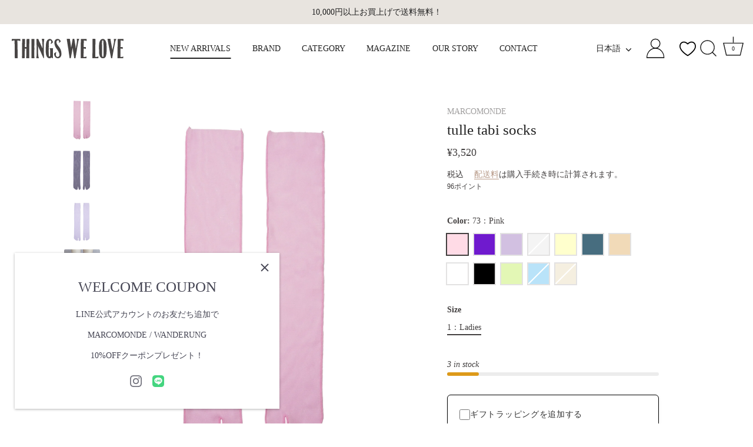

--- FILE ---
content_type: text/html; charset=utf-8
request_url: https://marcomonde.jp/collections/new-arrivals/products/tb21p-001
body_size: 46816
content:
<!doctype html>
<html class="no-js" lang="ja">
<head>
 
<!-- Showcase 6.0.0 -->

  <meta charset="utf-8" />
<meta name="viewport" content="width=device-width,initial-scale=1.0" />
<meta http-equiv="X-UA-Compatible" content="IE=edge">

<link rel="preconnect" href="https://cdn.shopify.com" crossorigin>
<link rel="preconnect" href="https://fonts.shopify.com" crossorigin>
<link rel="preconnect" href="https://monorail-edge.shopifysvc.com"><link rel="preload" as="font" href="//marcomonde.jp/cdn/fonts/barlow/barlow_n5.a193a1990790eba0cc5cca569d23799830e90f07.woff2" type="font/woff2" crossorigin><link rel="preload" href="//marcomonde.jp/cdn/shop/t/36/assets/vendor.min.js?v=36987075639955835061729256763" as="script">
<link rel="preload" href="//marcomonde.jp/cdn/shop/t/36/assets/theme.js?v=9101890622908667691729256763" as="script"><link rel="canonical" href="https://marcomonde.jp/products/tb21p-001" /><link rel="icon" href="//marcomonde.jp/cdn/shop/files/13.png?crop=center&height=48&v=1700179226&width=48" type="image/png"><meta name="description" content="ストレッチの効いたチュール素材で出来たタビソックスは、足に程よくフィットし、サイドのメロウのウェーブがポイントに。透け感のある素材なので冬場はtabi socksとの重ねばきもおすすめです。 Compositionポリエステル100% Size・Length1 (約22.5-24.5cm)・総丈45cm No.TB21P-001※１つ１つハンドメイドで作成しておりますため、個体差がございますことご了承ください。※ 素材が繊細な為、引っ掛けにはご注意ください。">
<style>
    
    
    
    
    
    
    
    
    @font-face {
  font-family: Barlow;
  font-weight: 500;
  font-style: normal;
  font-display: swap;
  src: url("//marcomonde.jp/cdn/fonts/barlow/barlow_n5.a193a1990790eba0cc5cca569d23799830e90f07.woff2") format("woff2"),
       url("//marcomonde.jp/cdn/fonts/barlow/barlow_n5.ae31c82169b1dc0715609b8cc6a610b917808358.woff") format("woff");
}

  </style>

  <meta name="theme-color" content="#212121">

  <title>
    tulle tabi socks | MARCOMONDE（マルコモンド）公式通販 &ndash; THINGS WE LOVE
  </title>

  <meta property="og:site_name" content="THINGS WE LOVE">
<meta property="og:url" content="https://marcomonde.jp/products/tb21p-001">
<meta property="og:title" content="tulle tabi socks | MARCOMONDE（マルコモンド）公式通販">
<meta property="og:type" content="product">
<meta property="og:description" content="ストレッチの効いたチュール素材で出来たタビソックスは、足に程よくフィットし、サイドのメロウのウェーブがポイントに。透け感のある素材なので冬場はtabi socksとの重ねばきもおすすめです。 Compositionポリエステル100% Size・Length1 (約22.5-24.5cm)・総丈45cm No.TB21P-001※１つ１つハンドメイドで作成しておりますため、個体差がございますことご了承ください。※ 素材が繊細な為、引っ掛けにはご注意ください。"><meta property="og:image" content="http://marcomonde.jp/cdn/shop/files/TB21P-001_72_1200x1200.jpg?v=1762923885">
  <meta property="og:image:secure_url" content="https://marcomonde.jp/cdn/shop/files/TB21P-001_72_1200x1200.jpg?v=1762923885">
  <meta property="og:image:width" content="1500">
  <meta property="og:image:height" content="1875"><meta property="og:price:amount" content="3,520">
  <meta property="og:price:currency" content="JPY"><meta name="twitter:card" content="summary_large_image">
<meta name="twitter:title" content="tulle tabi socks | MARCOMONDE（マルコモンド）公式通販">
<meta name="twitter:description" content="ストレッチの効いたチュール素材で出来たタビソックスは、足に程よくフィットし、サイドのメロウのウェーブがポイントに。透け感のある素材なので冬場はtabi socksとの重ねばきもおすすめです。 Compositionポリエステル100% Size・Length1 (約22.5-24.5cm)・総丈45cm No.TB21P-001※１つ１つハンドメイドで作成しておりますため、個体差がございますことご了承ください。※ 素材が繊細な為、引っ掛けにはご注意ください。">


  <style data-shopify>
    :root {
      --viewport-height: 100vh;
      --viewport-height-first-section: 100vh;
      --nav-height: 0;
    }
  </style>

  <link href="//marcomonde.jp/cdn/shop/t/36/assets/styles.css?v=47801141532723404261765431313" rel="stylesheet" type="text/css" media="all" />
  <link href="//marcomonde.jp/cdn/shop/t/36/assets/our-story.css?v=4646" rel="stylesheet" type="text/css" media="all" />

  <script>window.performance && window.performance.mark && window.performance.mark('shopify.content_for_header.start');</script><meta name="facebook-domain-verification" content="gv6h89yileyudohe5u97oi473c82ju">
<meta name="google-site-verification" content="oAHORw_fsVybxGrU3OAtbLfR2lYHIuJ_QmyC4PVhFZ0">
<meta id="shopify-digital-wallet" name="shopify-digital-wallet" content="/78545584404/digital_wallets/dialog">
<meta name="shopify-checkout-api-token" content="d2d291f2b12dfed8b56ef5d7faedd6ce">
<link rel="alternate" hreflang="x-default" href="https://marcomonde.jp/products/tb21p-001">
<link rel="alternate" hreflang="ja" href="https://marcomonde.jp/products/tb21p-001">
<link rel="alternate" hreflang="en" href="https://marcomonde.jp/en/products/tb21p-001">
<link rel="alternate" type="application/json+oembed" href="https://marcomonde.jp/products/tb21p-001.oembed">
<script async="async" src="/checkouts/internal/preloads.js?locale=ja-JP"></script>
<link rel="preconnect" href="https://shop.app" crossorigin="anonymous">
<script async="async" src="https://shop.app/checkouts/internal/preloads.js?locale=ja-JP&shop_id=78545584404" crossorigin="anonymous"></script>
<script id="apple-pay-shop-capabilities" type="application/json">{"shopId":78545584404,"countryCode":"JP","currencyCode":"JPY","merchantCapabilities":["supports3DS"],"merchantId":"gid:\/\/shopify\/Shop\/78545584404","merchantName":"THINGS WE LOVE","requiredBillingContactFields":["postalAddress","email","phone"],"requiredShippingContactFields":["postalAddress","email","phone"],"shippingType":"shipping","supportedNetworks":["visa","masterCard","amex","jcb","discover"],"total":{"type":"pending","label":"THINGS WE LOVE","amount":"1.00"},"shopifyPaymentsEnabled":true,"supportsSubscriptions":true}</script>
<script id="shopify-features" type="application/json">{"accessToken":"d2d291f2b12dfed8b56ef5d7faedd6ce","betas":["rich-media-storefront-analytics"],"domain":"marcomonde.jp","predictiveSearch":false,"shopId":78545584404,"locale":"ja"}</script>
<script>var Shopify = Shopify || {};
Shopify.shop = "marcomonde.myshopify.com";
Shopify.locale = "ja";
Shopify.currency = {"active":"JPY","rate":"1.0"};
Shopify.country = "JP";
Shopify.theme = {"name":"Showcase240930のコピー","id":173114360084,"schema_name":"Showcase","schema_version":"6.0.0","theme_store_id":677,"role":"main"};
Shopify.theme.handle = "null";
Shopify.theme.style = {"id":null,"handle":null};
Shopify.cdnHost = "marcomonde.jp/cdn";
Shopify.routes = Shopify.routes || {};
Shopify.routes.root = "/";</script>
<script type="module">!function(o){(o.Shopify=o.Shopify||{}).modules=!0}(window);</script>
<script>!function(o){function n(){var o=[];function n(){o.push(Array.prototype.slice.apply(arguments))}return n.q=o,n}var t=o.Shopify=o.Shopify||{};t.loadFeatures=n(),t.autoloadFeatures=n()}(window);</script>
<script>
  window.ShopifyPay = window.ShopifyPay || {};
  window.ShopifyPay.apiHost = "shop.app\/pay";
  window.ShopifyPay.redirectState = null;
</script>
<script id="shop-js-analytics" type="application/json">{"pageType":"product"}</script>
<script defer="defer" async type="module" src="//marcomonde.jp/cdn/shopifycloud/shop-js/modules/v2/client.init-shop-cart-sync_Cun6Ba8E.ja.esm.js"></script>
<script defer="defer" async type="module" src="//marcomonde.jp/cdn/shopifycloud/shop-js/modules/v2/chunk.common_DGWubyOB.esm.js"></script>
<script type="module">
  await import("//marcomonde.jp/cdn/shopifycloud/shop-js/modules/v2/client.init-shop-cart-sync_Cun6Ba8E.ja.esm.js");
await import("//marcomonde.jp/cdn/shopifycloud/shop-js/modules/v2/chunk.common_DGWubyOB.esm.js");

  window.Shopify.SignInWithShop?.initShopCartSync?.({"fedCMEnabled":true,"windoidEnabled":true});

</script>
<script>
  window.Shopify = window.Shopify || {};
  if (!window.Shopify.featureAssets) window.Shopify.featureAssets = {};
  window.Shopify.featureAssets['shop-js'] = {"shop-cart-sync":["modules/v2/client.shop-cart-sync_kpadWrR6.ja.esm.js","modules/v2/chunk.common_DGWubyOB.esm.js"],"init-fed-cm":["modules/v2/client.init-fed-cm_deEwcgdG.ja.esm.js","modules/v2/chunk.common_DGWubyOB.esm.js"],"shop-button":["modules/v2/client.shop-button_Bgl7Akkx.ja.esm.js","modules/v2/chunk.common_DGWubyOB.esm.js"],"shop-cash-offers":["modules/v2/client.shop-cash-offers_CGfJizyJ.ja.esm.js","modules/v2/chunk.common_DGWubyOB.esm.js","modules/v2/chunk.modal_Ba7vk6QP.esm.js"],"init-windoid":["modules/v2/client.init-windoid_DLaIoEuB.ja.esm.js","modules/v2/chunk.common_DGWubyOB.esm.js"],"shop-toast-manager":["modules/v2/client.shop-toast-manager_BZdAlEPY.ja.esm.js","modules/v2/chunk.common_DGWubyOB.esm.js"],"init-shop-email-lookup-coordinator":["modules/v2/client.init-shop-email-lookup-coordinator_BxGPdBrh.ja.esm.js","modules/v2/chunk.common_DGWubyOB.esm.js"],"init-shop-cart-sync":["modules/v2/client.init-shop-cart-sync_Cun6Ba8E.ja.esm.js","modules/v2/chunk.common_DGWubyOB.esm.js"],"avatar":["modules/v2/client.avatar_BTnouDA3.ja.esm.js"],"pay-button":["modules/v2/client.pay-button_iRJggQYg.ja.esm.js","modules/v2/chunk.common_DGWubyOB.esm.js"],"init-customer-accounts":["modules/v2/client.init-customer-accounts_BbQrQ-BF.ja.esm.js","modules/v2/client.shop-login-button_CXxZBmJa.ja.esm.js","modules/v2/chunk.common_DGWubyOB.esm.js","modules/v2/chunk.modal_Ba7vk6QP.esm.js"],"init-shop-for-new-customer-accounts":["modules/v2/client.init-shop-for-new-customer-accounts_48e-446J.ja.esm.js","modules/v2/client.shop-login-button_CXxZBmJa.ja.esm.js","modules/v2/chunk.common_DGWubyOB.esm.js","modules/v2/chunk.modal_Ba7vk6QP.esm.js"],"shop-login-button":["modules/v2/client.shop-login-button_CXxZBmJa.ja.esm.js","modules/v2/chunk.common_DGWubyOB.esm.js","modules/v2/chunk.modal_Ba7vk6QP.esm.js"],"init-customer-accounts-sign-up":["modules/v2/client.init-customer-accounts-sign-up_Bb65hYMR.ja.esm.js","modules/v2/client.shop-login-button_CXxZBmJa.ja.esm.js","modules/v2/chunk.common_DGWubyOB.esm.js","modules/v2/chunk.modal_Ba7vk6QP.esm.js"],"shop-follow-button":["modules/v2/client.shop-follow-button_BO2OQvUT.ja.esm.js","modules/v2/chunk.common_DGWubyOB.esm.js","modules/v2/chunk.modal_Ba7vk6QP.esm.js"],"checkout-modal":["modules/v2/client.checkout-modal__QRFVvMA.ja.esm.js","modules/v2/chunk.common_DGWubyOB.esm.js","modules/v2/chunk.modal_Ba7vk6QP.esm.js"],"lead-capture":["modules/v2/client.lead-capture_Be4qr8sG.ja.esm.js","modules/v2/chunk.common_DGWubyOB.esm.js","modules/v2/chunk.modal_Ba7vk6QP.esm.js"],"shop-login":["modules/v2/client.shop-login_BCaq99Td.ja.esm.js","modules/v2/chunk.common_DGWubyOB.esm.js","modules/v2/chunk.modal_Ba7vk6QP.esm.js"],"payment-terms":["modules/v2/client.payment-terms_C-1Cu6jg.ja.esm.js","modules/v2/chunk.common_DGWubyOB.esm.js","modules/v2/chunk.modal_Ba7vk6QP.esm.js"]};
</script>
<script id="__st">var __st={"a":78545584404,"offset":32400,"reqid":"897ac2e8-69db-452c-b7dc-a5dedcc0bc1f-1768768968","pageurl":"marcomonde.jp\/collections\/new-arrivals\/products\/tb21p-001","u":"82658ae48a62","p":"product","rtyp":"product","rid":8488707064084};</script>
<script>window.ShopifyPaypalV4VisibilityTracking = true;</script>
<script id="captcha-bootstrap">!function(){'use strict';const t='contact',e='account',n='new_comment',o=[[t,t],['blogs',n],['comments',n],[t,'customer']],c=[[e,'customer_login'],[e,'guest_login'],[e,'recover_customer_password'],[e,'create_customer']],r=t=>t.map((([t,e])=>`form[action*='/${t}']:not([data-nocaptcha='true']) input[name='form_type'][value='${e}']`)).join(','),a=t=>()=>t?[...document.querySelectorAll(t)].map((t=>t.form)):[];function s(){const t=[...o],e=r(t);return a(e)}const i='password',u='form_key',d=['recaptcha-v3-token','g-recaptcha-response','h-captcha-response',i],f=()=>{try{return window.sessionStorage}catch{return}},m='__shopify_v',_=t=>t.elements[u];function p(t,e,n=!1){try{const o=window.sessionStorage,c=JSON.parse(o.getItem(e)),{data:r}=function(t){const{data:e,action:n}=t;return t[m]||n?{data:e,action:n}:{data:t,action:n}}(c);for(const[e,n]of Object.entries(r))t.elements[e]&&(t.elements[e].value=n);n&&o.removeItem(e)}catch(o){console.error('form repopulation failed',{error:o})}}const l='form_type',E='cptcha';function T(t){t.dataset[E]=!0}const w=window,h=w.document,L='Shopify',v='ce_forms',y='captcha';let A=!1;((t,e)=>{const n=(g='f06e6c50-85a8-45c8-87d0-21a2b65856fe',I='https://cdn.shopify.com/shopifycloud/storefront-forms-hcaptcha/ce_storefront_forms_captcha_hcaptcha.v1.5.2.iife.js',D={infoText:'hCaptchaによる保護',privacyText:'プライバシー',termsText:'利用規約'},(t,e,n)=>{const o=w[L][v],c=o.bindForm;if(c)return c(t,g,e,D).then(n);var r;o.q.push([[t,g,e,D],n]),r=I,A||(h.body.append(Object.assign(h.createElement('script'),{id:'captcha-provider',async:!0,src:r})),A=!0)});var g,I,D;w[L]=w[L]||{},w[L][v]=w[L][v]||{},w[L][v].q=[],w[L][y]=w[L][y]||{},w[L][y].protect=function(t,e){n(t,void 0,e),T(t)},Object.freeze(w[L][y]),function(t,e,n,w,h,L){const[v,y,A,g]=function(t,e,n){const i=e?o:[],u=t?c:[],d=[...i,...u],f=r(d),m=r(i),_=r(d.filter((([t,e])=>n.includes(e))));return[a(f),a(m),a(_),s()]}(w,h,L),I=t=>{const e=t.target;return e instanceof HTMLFormElement?e:e&&e.form},D=t=>v().includes(t);t.addEventListener('submit',(t=>{const e=I(t);if(!e)return;const n=D(e)&&!e.dataset.hcaptchaBound&&!e.dataset.recaptchaBound,o=_(e),c=g().includes(e)&&(!o||!o.value);(n||c)&&t.preventDefault(),c&&!n&&(function(t){try{if(!f())return;!function(t){const e=f();if(!e)return;const n=_(t);if(!n)return;const o=n.value;o&&e.removeItem(o)}(t);const e=Array.from(Array(32),(()=>Math.random().toString(36)[2])).join('');!function(t,e){_(t)||t.append(Object.assign(document.createElement('input'),{type:'hidden',name:u})),t.elements[u].value=e}(t,e),function(t,e){const n=f();if(!n)return;const o=[...t.querySelectorAll(`input[type='${i}']`)].map((({name:t})=>t)),c=[...d,...o],r={};for(const[a,s]of new FormData(t).entries())c.includes(a)||(r[a]=s);n.setItem(e,JSON.stringify({[m]:1,action:t.action,data:r}))}(t,e)}catch(e){console.error('failed to persist form',e)}}(e),e.submit())}));const S=(t,e)=>{t&&!t.dataset[E]&&(n(t,e.some((e=>e===t))),T(t))};for(const o of['focusin','change'])t.addEventListener(o,(t=>{const e=I(t);D(e)&&S(e,y())}));const B=e.get('form_key'),M=e.get(l),P=B&&M;t.addEventListener('DOMContentLoaded',(()=>{const t=y();if(P)for(const e of t)e.elements[l].value===M&&p(e,B);[...new Set([...A(),...v().filter((t=>'true'===t.dataset.shopifyCaptcha))])].forEach((e=>S(e,t)))}))}(h,new URLSearchParams(w.location.search),n,t,e,['guest_login'])})(!0,!0)}();</script>
<script integrity="sha256-4kQ18oKyAcykRKYeNunJcIwy7WH5gtpwJnB7kiuLZ1E=" data-source-attribution="shopify.loadfeatures" defer="defer" src="//marcomonde.jp/cdn/shopifycloud/storefront/assets/storefront/load_feature-a0a9edcb.js" crossorigin="anonymous"></script>
<script crossorigin="anonymous" defer="defer" src="//marcomonde.jp/cdn/shopifycloud/storefront/assets/shopify_pay/storefront-65b4c6d7.js?v=20250812"></script>
<script data-source-attribution="shopify.dynamic_checkout.dynamic.init">var Shopify=Shopify||{};Shopify.PaymentButton=Shopify.PaymentButton||{isStorefrontPortableWallets:!0,init:function(){window.Shopify.PaymentButton.init=function(){};var t=document.createElement("script");t.src="https://marcomonde.jp/cdn/shopifycloud/portable-wallets/latest/portable-wallets.ja.js",t.type="module",document.head.appendChild(t)}};
</script>
<script data-source-attribution="shopify.dynamic_checkout.buyer_consent">
  function portableWalletsHideBuyerConsent(e){var t=document.getElementById("shopify-buyer-consent"),n=document.getElementById("shopify-subscription-policy-button");t&&n&&(t.classList.add("hidden"),t.setAttribute("aria-hidden","true"),n.removeEventListener("click",e))}function portableWalletsShowBuyerConsent(e){var t=document.getElementById("shopify-buyer-consent"),n=document.getElementById("shopify-subscription-policy-button");t&&n&&(t.classList.remove("hidden"),t.removeAttribute("aria-hidden"),n.addEventListener("click",e))}window.Shopify?.PaymentButton&&(window.Shopify.PaymentButton.hideBuyerConsent=portableWalletsHideBuyerConsent,window.Shopify.PaymentButton.showBuyerConsent=portableWalletsShowBuyerConsent);
</script>
<script data-source-attribution="shopify.dynamic_checkout.cart.bootstrap">document.addEventListener("DOMContentLoaded",(function(){function t(){return document.querySelector("shopify-accelerated-checkout-cart, shopify-accelerated-checkout")}if(t())Shopify.PaymentButton.init();else{new MutationObserver((function(e,n){t()&&(Shopify.PaymentButton.init(),n.disconnect())})).observe(document.body,{childList:!0,subtree:!0})}}));
</script>
<link id="shopify-accelerated-checkout-styles" rel="stylesheet" media="screen" href="https://marcomonde.jp/cdn/shopifycloud/portable-wallets/latest/accelerated-checkout-backwards-compat.css" crossorigin="anonymous">
<style id="shopify-accelerated-checkout-cart">
        #shopify-buyer-consent {
  margin-top: 1em;
  display: inline-block;
  width: 100%;
}

#shopify-buyer-consent.hidden {
  display: none;
}

#shopify-subscription-policy-button {
  background: none;
  border: none;
  padding: 0;
  text-decoration: underline;
  font-size: inherit;
  cursor: pointer;
}

#shopify-subscription-policy-button::before {
  box-shadow: none;
}

      </style>

<script>window.performance && window.performance.mark && window.performance.mark('shopify.content_for_header.end');</script>

  <script>
    document.documentElement.className = document.documentElement.className.replace('no-js', 'js');
    window.theme = window.theme || {};
    
      theme.money_format_with_code_preference = "¥{{amount_no_decimals}}";
    
    theme.money_format = "¥{{amount_no_decimals}}";
    theme.money_container = '.theme-money';
    theme.strings = {
      previous: "巻き戻す",
      next: "早送りする",
      close: "閉じる",
      addressError: "住所検索失敗",
      addressNoResults: "その住所は見つかりませんでした",
      addressQueryLimit: "",
      authError: "認証失敗",
      back: "戻る",
      cartConfirmation: "続行する前に利用規約に同意する必要があります。",
      loadMore: "さらに読み込む",
      infiniteScrollNoMore: "これ以上の結果はありません。",
      priceNonExistent: "Unavailable",
      buttonDefault: "カートに入れる",
      buttonPreorder: "Pre-order",
      buttonNoStock: "品切れ",
      buttonNoVariant: "Unavailable",
      variantNoStock: "Sold out",
      unitPriceSeparator: " \/ ",
      colorBoxPrevious: "前へ",
      colorBoxNext: "次へ",
      colorBoxClose: "閉じる",
      navigateHome: "",
      productAddingToCart: "追加する",
      productAddedToCart: "カートに入れる",
      popupWasAdded: "カートに入りました！",
      popupCheckout: "ご購入手続き",
      popupContinueShopping: "ショッピングを続ける",
      onlyXLeft: "[[ quantity ]] in stock",
      priceSoldOut: "Sold out",
      inventoryLowStock: "Low",
      inventoryInStock: "In stock",
      loading: "Loading...",
      viewCart: "カートの中身を見る",
      page: "ページ {{ page }}",
      imageSlider: "Image slider",
      clearAll: "すべて消す"
    };
    theme.routes = {
      root_url: '/',
      cart_url: '/cart',
      cart_add_url: '/cart/add',
      checkout: '/checkout'
    };
    theme.settings = {
      animationEnabledDesktop: true,
      animationEnabledMobile: true
    };

    theme.checkViewportFillers = function(){
      var toggleState = false;
      var elPageContent = document.getElementById('page-content');
      if(elPageContent) {
        var elOverlapSection = elPageContent.querySelector('.header-overlap-section');
        if (elOverlapSection) {
          var padding = parseInt(getComputedStyle(elPageContent).getPropertyValue('padding-top'));
          toggleState = ((Math.round(elOverlapSection.offsetTop) - padding) === 0);
        }
      }
      if(toggleState) {
        document.getElementsByTagName('body')[0].classList.add('header-section-overlap');
      } else {
        document.getElementsByTagName('body')[0].classList.remove('header-section-overlap');
      }
    };

    theme.assessAltLogo = function(){
      var elsOverlappers = document.querySelectorAll('.needs-alt-logo');
      var useAltLogo = false;
      if(elsOverlappers.length) {
        var elSiteControl = document.querySelector('#site-control');
        var elSiteControlInner = document.querySelector('#site-control .site-control__inner');
        var headerMid = elSiteControlInner.offsetTop + elSiteControl.offsetTop + elSiteControlInner.offsetHeight / 2;
        Array.prototype.forEach.call(elsOverlappers, function(el, i){
          var thisTop = el.getBoundingClientRect().top;
          var thisBottom = thisTop + el.offsetHeight;
          if(headerMid > thisTop && headerMid < thisBottom) {
            useAltLogo = true;
            return false;
          }
        });
      }
      if(useAltLogo) {
        document.getElementsByTagName('body')[0].classList.add('use-alt-logo');
      } else {
        document.getElementsByTagName('body')[0].classList.remove('use-alt-logo');
      }
    };
  </script>
<link href="https://cdn.shopify.com/extensions/019bc968-5a41-7dc3-9fd1-27796a71ed66/discount-mixer-1079/assets/styles-discount-view.min.CFx5iYFW.css" rel="stylesheet" type="text/css" media="all">
<script src="https://cdn.shopify.com/extensions/019b0203-96d0-7019-bc66-f4cb10e67477/mr_point_v3-15/assets/mr-point.js" type="text/javascript" defer="defer"></script>
<link href="https://cdn.shopify.com/extensions/019b0203-96d0-7019-bc66-f4cb10e67477/mr_point_v3-15/assets/form-embed.css" rel="stylesheet" type="text/css" media="all">
<link href="https://monorail-edge.shopifysvc.com" rel="dns-prefetch">
<script>(function(){if ("sendBeacon" in navigator && "performance" in window) {try {var session_token_from_headers = performance.getEntriesByType('navigation')[0].serverTiming.find(x => x.name == '_s').description;} catch {var session_token_from_headers = undefined;}var session_cookie_matches = document.cookie.match(/_shopify_s=([^;]*)/);var session_token_from_cookie = session_cookie_matches && session_cookie_matches.length === 2 ? session_cookie_matches[1] : "";var session_token = session_token_from_headers || session_token_from_cookie || "";function handle_abandonment_event(e) {var entries = performance.getEntries().filter(function(entry) {return /monorail-edge.shopifysvc.com/.test(entry.name);});if (!window.abandonment_tracked && entries.length === 0) {window.abandonment_tracked = true;var currentMs = Date.now();var navigation_start = performance.timing.navigationStart;var payload = {shop_id: 78545584404,url: window.location.href,navigation_start,duration: currentMs - navigation_start,session_token,page_type: "product"};window.navigator.sendBeacon("https://monorail-edge.shopifysvc.com/v1/produce", JSON.stringify({schema_id: "online_store_buyer_site_abandonment/1.1",payload: payload,metadata: {event_created_at_ms: currentMs,event_sent_at_ms: currentMs}}));}}window.addEventListener('pagehide', handle_abandonment_event);}}());</script>
<script id="web-pixels-manager-setup">(function e(e,d,r,n,o){if(void 0===o&&(o={}),!Boolean(null===(a=null===(i=window.Shopify)||void 0===i?void 0:i.analytics)||void 0===a?void 0:a.replayQueue)){var i,a;window.Shopify=window.Shopify||{};var t=window.Shopify;t.analytics=t.analytics||{};var s=t.analytics;s.replayQueue=[],s.publish=function(e,d,r){return s.replayQueue.push([e,d,r]),!0};try{self.performance.mark("wpm:start")}catch(e){}var l=function(){var e={modern:/Edge?\/(1{2}[4-9]|1[2-9]\d|[2-9]\d{2}|\d{4,})\.\d+(\.\d+|)|Firefox\/(1{2}[4-9]|1[2-9]\d|[2-9]\d{2}|\d{4,})\.\d+(\.\d+|)|Chrom(ium|e)\/(9{2}|\d{3,})\.\d+(\.\d+|)|(Maci|X1{2}).+ Version\/(15\.\d+|(1[6-9]|[2-9]\d|\d{3,})\.\d+)([,.]\d+|)( \(\w+\)|)( Mobile\/\w+|) Safari\/|Chrome.+OPR\/(9{2}|\d{3,})\.\d+\.\d+|(CPU[ +]OS|iPhone[ +]OS|CPU[ +]iPhone|CPU IPhone OS|CPU iPad OS)[ +]+(15[._]\d+|(1[6-9]|[2-9]\d|\d{3,})[._]\d+)([._]\d+|)|Android:?[ /-](13[3-9]|1[4-9]\d|[2-9]\d{2}|\d{4,})(\.\d+|)(\.\d+|)|Android.+Firefox\/(13[5-9]|1[4-9]\d|[2-9]\d{2}|\d{4,})\.\d+(\.\d+|)|Android.+Chrom(ium|e)\/(13[3-9]|1[4-9]\d|[2-9]\d{2}|\d{4,})\.\d+(\.\d+|)|SamsungBrowser\/([2-9]\d|\d{3,})\.\d+/,legacy:/Edge?\/(1[6-9]|[2-9]\d|\d{3,})\.\d+(\.\d+|)|Firefox\/(5[4-9]|[6-9]\d|\d{3,})\.\d+(\.\d+|)|Chrom(ium|e)\/(5[1-9]|[6-9]\d|\d{3,})\.\d+(\.\d+|)([\d.]+$|.*Safari\/(?![\d.]+ Edge\/[\d.]+$))|(Maci|X1{2}).+ Version\/(10\.\d+|(1[1-9]|[2-9]\d|\d{3,})\.\d+)([,.]\d+|)( \(\w+\)|)( Mobile\/\w+|) Safari\/|Chrome.+OPR\/(3[89]|[4-9]\d|\d{3,})\.\d+\.\d+|(CPU[ +]OS|iPhone[ +]OS|CPU[ +]iPhone|CPU IPhone OS|CPU iPad OS)[ +]+(10[._]\d+|(1[1-9]|[2-9]\d|\d{3,})[._]\d+)([._]\d+|)|Android:?[ /-](13[3-9]|1[4-9]\d|[2-9]\d{2}|\d{4,})(\.\d+|)(\.\d+|)|Mobile Safari.+OPR\/([89]\d|\d{3,})\.\d+\.\d+|Android.+Firefox\/(13[5-9]|1[4-9]\d|[2-9]\d{2}|\d{4,})\.\d+(\.\d+|)|Android.+Chrom(ium|e)\/(13[3-9]|1[4-9]\d|[2-9]\d{2}|\d{4,})\.\d+(\.\d+|)|Android.+(UC? ?Browser|UCWEB|U3)[ /]?(15\.([5-9]|\d{2,})|(1[6-9]|[2-9]\d|\d{3,})\.\d+)\.\d+|SamsungBrowser\/(5\.\d+|([6-9]|\d{2,})\.\d+)|Android.+MQ{2}Browser\/(14(\.(9|\d{2,})|)|(1[5-9]|[2-9]\d|\d{3,})(\.\d+|))(\.\d+|)|K[Aa][Ii]OS\/(3\.\d+|([4-9]|\d{2,})\.\d+)(\.\d+|)/},d=e.modern,r=e.legacy,n=navigator.userAgent;return n.match(d)?"modern":n.match(r)?"legacy":"unknown"}(),u="modern"===l?"modern":"legacy",c=(null!=n?n:{modern:"",legacy:""})[u],f=function(e){return[e.baseUrl,"/wpm","/b",e.hashVersion,"modern"===e.buildTarget?"m":"l",".js"].join("")}({baseUrl:d,hashVersion:r,buildTarget:u}),m=function(e){var d=e.version,r=e.bundleTarget,n=e.surface,o=e.pageUrl,i=e.monorailEndpoint;return{emit:function(e){var a=e.status,t=e.errorMsg,s=(new Date).getTime(),l=JSON.stringify({metadata:{event_sent_at_ms:s},events:[{schema_id:"web_pixels_manager_load/3.1",payload:{version:d,bundle_target:r,page_url:o,status:a,surface:n,error_msg:t},metadata:{event_created_at_ms:s}}]});if(!i)return console&&console.warn&&console.warn("[Web Pixels Manager] No Monorail endpoint provided, skipping logging."),!1;try{return self.navigator.sendBeacon.bind(self.navigator)(i,l)}catch(e){}var u=new XMLHttpRequest;try{return u.open("POST",i,!0),u.setRequestHeader("Content-Type","text/plain"),u.send(l),!0}catch(e){return console&&console.warn&&console.warn("[Web Pixels Manager] Got an unhandled error while logging to Monorail."),!1}}}}({version:r,bundleTarget:l,surface:e.surface,pageUrl:self.location.href,monorailEndpoint:e.monorailEndpoint});try{o.browserTarget=l,function(e){var d=e.src,r=e.async,n=void 0===r||r,o=e.onload,i=e.onerror,a=e.sri,t=e.scriptDataAttributes,s=void 0===t?{}:t,l=document.createElement("script"),u=document.querySelector("head"),c=document.querySelector("body");if(l.async=n,l.src=d,a&&(l.integrity=a,l.crossOrigin="anonymous"),s)for(var f in s)if(Object.prototype.hasOwnProperty.call(s,f))try{l.dataset[f]=s[f]}catch(e){}if(o&&l.addEventListener("load",o),i&&l.addEventListener("error",i),u)u.appendChild(l);else{if(!c)throw new Error("Did not find a head or body element to append the script");c.appendChild(l)}}({src:f,async:!0,onload:function(){if(!function(){var e,d;return Boolean(null===(d=null===(e=window.Shopify)||void 0===e?void 0:e.analytics)||void 0===d?void 0:d.initialized)}()){var d=window.webPixelsManager.init(e)||void 0;if(d){var r=window.Shopify.analytics;r.replayQueue.forEach((function(e){var r=e[0],n=e[1],o=e[2];d.publishCustomEvent(r,n,o)})),r.replayQueue=[],r.publish=d.publishCustomEvent,r.visitor=d.visitor,r.initialized=!0}}},onerror:function(){return m.emit({status:"failed",errorMsg:"".concat(f," has failed to load")})},sri:function(e){var d=/^sha384-[A-Za-z0-9+/=]+$/;return"string"==typeof e&&d.test(e)}(c)?c:"",scriptDataAttributes:o}),m.emit({status:"loading"})}catch(e){m.emit({status:"failed",errorMsg:(null==e?void 0:e.message)||"Unknown error"})}}})({shopId: 78545584404,storefrontBaseUrl: "https://marcomonde.jp",extensionsBaseUrl: "https://extensions.shopifycdn.com/cdn/shopifycloud/web-pixels-manager",monorailEndpoint: "https://monorail-edge.shopifysvc.com/unstable/produce_batch",surface: "storefront-renderer",enabledBetaFlags: ["2dca8a86"],webPixelsConfigList: [{"id":"847151380","configuration":"{\"config\":\"{\\\"pixel_id\\\":\\\"G-HEHSJSCMFV\\\",\\\"target_country\\\":\\\"JP\\\",\\\"gtag_events\\\":[{\\\"type\\\":\\\"begin_checkout\\\",\\\"action_label\\\":\\\"G-HEHSJSCMFV\\\"},{\\\"type\\\":\\\"search\\\",\\\"action_label\\\":\\\"G-HEHSJSCMFV\\\"},{\\\"type\\\":\\\"view_item\\\",\\\"action_label\\\":[\\\"G-HEHSJSCMFV\\\",\\\"MC-GV1S6EJHK4\\\"]},{\\\"type\\\":\\\"purchase\\\",\\\"action_label\\\":[\\\"G-HEHSJSCMFV\\\",\\\"MC-GV1S6EJHK4\\\"]},{\\\"type\\\":\\\"page_view\\\",\\\"action_label\\\":[\\\"G-HEHSJSCMFV\\\",\\\"MC-GV1S6EJHK4\\\"]},{\\\"type\\\":\\\"add_payment_info\\\",\\\"action_label\\\":\\\"G-HEHSJSCMFV\\\"},{\\\"type\\\":\\\"add_to_cart\\\",\\\"action_label\\\":\\\"G-HEHSJSCMFV\\\"}],\\\"enable_monitoring_mode\\\":false}\"}","eventPayloadVersion":"v1","runtimeContext":"OPEN","scriptVersion":"b2a88bafab3e21179ed38636efcd8a93","type":"APP","apiClientId":1780363,"privacyPurposes":[],"dataSharingAdjustments":{"protectedCustomerApprovalScopes":["read_customer_address","read_customer_email","read_customer_name","read_customer_personal_data","read_customer_phone"]}},{"id":"277414164","configuration":"{\"pixel_id\":\"862422338754906\",\"pixel_type\":\"facebook_pixel\",\"metaapp_system_user_token\":\"-\"}","eventPayloadVersion":"v1","runtimeContext":"OPEN","scriptVersion":"ca16bc87fe92b6042fbaa3acc2fbdaa6","type":"APP","apiClientId":2329312,"privacyPurposes":["ANALYTICS","MARKETING","SALE_OF_DATA"],"dataSharingAdjustments":{"protectedCustomerApprovalScopes":["read_customer_address","read_customer_email","read_customer_name","read_customer_personal_data","read_customer_phone"]}},{"id":"shopify-app-pixel","configuration":"{}","eventPayloadVersion":"v1","runtimeContext":"STRICT","scriptVersion":"0450","apiClientId":"shopify-pixel","type":"APP","privacyPurposes":["ANALYTICS","MARKETING"]},{"id":"shopify-custom-pixel","eventPayloadVersion":"v1","runtimeContext":"LAX","scriptVersion":"0450","apiClientId":"shopify-pixel","type":"CUSTOM","privacyPurposes":["ANALYTICS","MARKETING"]}],isMerchantRequest: false,initData: {"shop":{"name":"THINGS WE LOVE","paymentSettings":{"currencyCode":"JPY"},"myshopifyDomain":"marcomonde.myshopify.com","countryCode":"JP","storefrontUrl":"https:\/\/marcomonde.jp"},"customer":null,"cart":null,"checkout":null,"productVariants":[{"price":{"amount":3520.0,"currencyCode":"JPY"},"product":{"title":"tulle tabi socks","vendor":"MARCOMONDE","id":"8488707064084","untranslatedTitle":"tulle tabi socks","url":"\/products\/tb21p-001","type":"New Classic"},"id":"51071979061524","image":{"src":"\/\/marcomonde.jp\/cdn\/shop\/files\/TB21P-001_72.jpg?v=1762923885"},"sku":"TB21P-001-73-1","title":"73：Pink \/ 1：Ladies","untranslatedTitle":"73：Pink \/ 1：Ladies"},{"price":{"amount":3520.0,"currencyCode":"JPY"},"product":{"title":"tulle tabi socks","vendor":"MARCOMONDE","id":"8488707064084","untranslatedTitle":"tulle tabi socks","url":"\/products\/tb21p-001","type":"New Classic"},"id":"51071979028756","image":{"src":"\/\/marcomonde.jp\/cdn\/shop\/files\/TB21P-001_36.jpg?v=1762923885"},"sku":"TB21P-001-29-1","title":"29：Purple \/ 1：Ladies","untranslatedTitle":"29：Purple \/ 1：Ladies"},{"price":{"amount":3520.0,"currencyCode":"JPY"},"product":{"title":"tulle tabi socks","vendor":"MARCOMONDE","id":"8488707064084","untranslatedTitle":"tulle tabi socks","url":"\/products\/tb21p-001","type":"New Classic"},"id":"45959945355540","image":{"src":"\/\/marcomonde.jp\/cdn\/shop\/files\/TB21P-001_ec_27.jpg?v=1752045014"},"sku":"TB21P-001-21-1","title":"21：L.Purple \/ 1：Ladies","untranslatedTitle":"21：L.Purple \/ 1：Ladies"},{"price":{"amount":3520.0,"currencyCode":"JPY"},"product":{"title":"tulle tabi socks","vendor":"MARCOMONDE","id":"8488707064084","untranslatedTitle":"tulle tabi socks","url":"\/products\/tb21p-001","type":"New Classic"},"id":"47940845306132","image":{"src":"\/\/marcomonde.jp\/cdn\/shop\/files\/TB21P-001_EC_91.jpg?v=1752045014"},"sku":"TB21P-001-91-1","title":"91：L.Grey \/ 1：Ladies","untranslatedTitle":"91：L.Grey \/ 1：Ladies"},{"price":{"amount":3520.0,"currencyCode":"JPY"},"product":{"title":"tulle tabi socks","vendor":"MARCOMONDE","id":"8488707064084","untranslatedTitle":"tulle tabi socks","url":"\/products\/tb21p-001","type":"New Classic"},"id":"47940845273364","image":{"src":"\/\/marcomonde.jp\/cdn\/shop\/files\/TB21P-001_EC_51.jpg?v=1752045014"},"sku":"TB21P-001-51-1","title":"51：Cream \/ 1：Ladies","untranslatedTitle":"51：Cream \/ 1：Ladies"},{"price":{"amount":3520.0,"currencyCode":"JPY"},"product":{"title":"tulle tabi socks","vendor":"MARCOMONDE","id":"8488707064084","untranslatedTitle":"tulle tabi socks","url":"\/products\/tb21p-001","type":"New Classic"},"id":"45959945322772","image":{"src":"\/\/marcomonde.jp\/cdn\/shop\/files\/TB21P_001_ec_96.jpg?v=1752045014"},"sku":"TB21P-001-096-1","title":"96：Blue Grey \/ 1：Ladies","untranslatedTitle":"96：Blue Grey \/ 1：Ladies"},{"price":{"amount":3520.0,"currencyCode":"JPY"},"product":{"title":"tulle tabi socks","vendor":"MARCOMONDE","id":"8488707064084","untranslatedTitle":"tulle tabi socks","url":"\/products\/tb21p-001","type":"New Classic"},"id":"45959945519380","image":{"src":"\/\/marcomonde.jp\/cdn\/shop\/files\/TB21P-001_EC_82.jpg?v=1752045014"},"sku":"TB21P-001-82-1","title":"82：Beige \/ 1：Ladies","untranslatedTitle":"82：Beige \/ 1：Ladies"},{"price":{"amount":3520.0,"currencyCode":"JPY"},"product":{"title":"tulle tabi socks","vendor":"MARCOMONDE","id":"8488707064084","untranslatedTitle":"tulle tabi socks","url":"\/products\/tb21p-001","type":"New Classic"},"id":"45959945552148","image":{"src":"\/\/marcomonde.jp\/cdn\/shop\/files\/TB21P-001_90_EC.jpg?v=1752045014"},"sku":"TB21P-001-90-1","title":"90：White \/ 1：Ladies","untranslatedTitle":"90：White \/ 1：Ladies"},{"price":{"amount":3520.0,"currencyCode":"JPY"},"product":{"title":"tulle tabi socks","vendor":"MARCOMONDE","id":"8488707064084","untranslatedTitle":"tulle tabi socks","url":"\/products\/tb21p-001","type":"New Classic"},"id":"45959945584916","image":{"src":"\/\/marcomonde.jp\/cdn\/shop\/files\/TB21P-001_ec_99.jpg?v=1760595065"},"sku":"TB21P-001-99-1","title":"99：Black \/ 1：Ladies","untranslatedTitle":"99：Black \/ 1：Ladies"},{"price":{"amount":3520.0,"currencyCode":"JPY"},"product":{"title":"tulle tabi socks","vendor":"MARCOMONDE","id":"8488707064084","untranslatedTitle":"tulle tabi socks","url":"\/products\/tb21p-001","type":"New Classic"},"id":"49107806781716","image":{"src":"\/\/marcomonde.jp\/cdn\/shop\/files\/TB21P-001_ec_42.jpg?v=1752045014"},"sku":"TB21P-001-42-1","title":"42：L.Green \/ 1：Ladies","untranslatedTitle":"42：L.Green \/ 1：Ladies"},{"price":{"amount":3520.0,"currencyCode":"JPY"},"product":{"title":"tulle tabi socks","vendor":"MARCOMONDE","id":"8488707064084","untranslatedTitle":"tulle tabi socks","url":"\/products\/tb21p-001","type":"New Classic"},"id":"45959945388308","image":{"src":"\/\/marcomonde.jp\/cdn\/shop\/files\/TB21P-001_EC_30.jpg?v=1752045014"},"sku":"TB21P-001-30-1","title":"30：L.Blue \/ 1：Ladies","untranslatedTitle":"30：L.Blue \/ 1：Ladies"},{"price":{"amount":3520.0,"currencyCode":"JPY"},"product":{"title":"tulle tabi socks","vendor":"MARCOMONDE","id":"8488707064084","untranslatedTitle":"tulle tabi socks","url":"\/products\/tb21p-001","type":"New Classic"},"id":"45959945486612","image":{"src":"\/\/marcomonde.jp\/cdn\/shop\/files\/TB21P-001_EC_80.jpg?v=1752045014"},"sku":"TB21P-001-80-1","title":"80：Ivory \/ 1：Ladies","untranslatedTitle":"80：Ivory \/ 1：Ladies"}],"purchasingCompany":null},},"https://marcomonde.jp/cdn","fcfee988w5aeb613cpc8e4bc33m6693e112",{"modern":"","legacy":""},{"shopId":"78545584404","storefrontBaseUrl":"https:\/\/marcomonde.jp","extensionBaseUrl":"https:\/\/extensions.shopifycdn.com\/cdn\/shopifycloud\/web-pixels-manager","surface":"storefront-renderer","enabledBetaFlags":"[\"2dca8a86\"]","isMerchantRequest":"false","hashVersion":"fcfee988w5aeb613cpc8e4bc33m6693e112","publish":"custom","events":"[[\"page_viewed\",{}],[\"product_viewed\",{\"productVariant\":{\"price\":{\"amount\":3520.0,\"currencyCode\":\"JPY\"},\"product\":{\"title\":\"tulle tabi socks\",\"vendor\":\"MARCOMONDE\",\"id\":\"8488707064084\",\"untranslatedTitle\":\"tulle tabi socks\",\"url\":\"\/products\/tb21p-001\",\"type\":\"New Classic\"},\"id\":\"51071979061524\",\"image\":{\"src\":\"\/\/marcomonde.jp\/cdn\/shop\/files\/TB21P-001_72.jpg?v=1762923885\"},\"sku\":\"TB21P-001-73-1\",\"title\":\"73：Pink \/ 1：Ladies\",\"untranslatedTitle\":\"73：Pink \/ 1：Ladies\"}}]]"});</script><script>
  window.ShopifyAnalytics = window.ShopifyAnalytics || {};
  window.ShopifyAnalytics.meta = window.ShopifyAnalytics.meta || {};
  window.ShopifyAnalytics.meta.currency = 'JPY';
  var meta = {"product":{"id":8488707064084,"gid":"gid:\/\/shopify\/Product\/8488707064084","vendor":"MARCOMONDE","type":"New Classic","handle":"tb21p-001","variants":[{"id":51071979061524,"price":352000,"name":"tulle tabi socks - 73：Pink \/ 1：Ladies","public_title":"73：Pink \/ 1：Ladies","sku":"TB21P-001-73-1"},{"id":51071979028756,"price":352000,"name":"tulle tabi socks - 29：Purple \/ 1：Ladies","public_title":"29：Purple \/ 1：Ladies","sku":"TB21P-001-29-1"},{"id":45959945355540,"price":352000,"name":"tulle tabi socks - 21：L.Purple \/ 1：Ladies","public_title":"21：L.Purple \/ 1：Ladies","sku":"TB21P-001-21-1"},{"id":47940845306132,"price":352000,"name":"tulle tabi socks - 91：L.Grey \/ 1：Ladies","public_title":"91：L.Grey \/ 1：Ladies","sku":"TB21P-001-91-1"},{"id":47940845273364,"price":352000,"name":"tulle tabi socks - 51：Cream \/ 1：Ladies","public_title":"51：Cream \/ 1：Ladies","sku":"TB21P-001-51-1"},{"id":45959945322772,"price":352000,"name":"tulle tabi socks - 96：Blue Grey \/ 1：Ladies","public_title":"96：Blue Grey \/ 1：Ladies","sku":"TB21P-001-096-1"},{"id":45959945519380,"price":352000,"name":"tulle tabi socks - 82：Beige \/ 1：Ladies","public_title":"82：Beige \/ 1：Ladies","sku":"TB21P-001-82-1"},{"id":45959945552148,"price":352000,"name":"tulle tabi socks - 90：White \/ 1：Ladies","public_title":"90：White \/ 1：Ladies","sku":"TB21P-001-90-1"},{"id":45959945584916,"price":352000,"name":"tulle tabi socks - 99：Black \/ 1：Ladies","public_title":"99：Black \/ 1：Ladies","sku":"TB21P-001-99-1"},{"id":49107806781716,"price":352000,"name":"tulle tabi socks - 42：L.Green \/ 1：Ladies","public_title":"42：L.Green \/ 1：Ladies","sku":"TB21P-001-42-1"},{"id":45959945388308,"price":352000,"name":"tulle tabi socks - 30：L.Blue \/ 1：Ladies","public_title":"30：L.Blue \/ 1：Ladies","sku":"TB21P-001-30-1"},{"id":45959945486612,"price":352000,"name":"tulle tabi socks - 80：Ivory \/ 1：Ladies","public_title":"80：Ivory \/ 1：Ladies","sku":"TB21P-001-80-1"}],"remote":false},"page":{"pageType":"product","resourceType":"product","resourceId":8488707064084,"requestId":"897ac2e8-69db-452c-b7dc-a5dedcc0bc1f-1768768968"}};
  for (var attr in meta) {
    window.ShopifyAnalytics.meta[attr] = meta[attr];
  }
</script>
<script class="analytics">
  (function () {
    var customDocumentWrite = function(content) {
      var jquery = null;

      if (window.jQuery) {
        jquery = window.jQuery;
      } else if (window.Checkout && window.Checkout.$) {
        jquery = window.Checkout.$;
      }

      if (jquery) {
        jquery('body').append(content);
      }
    };

    var hasLoggedConversion = function(token) {
      if (token) {
        return document.cookie.indexOf('loggedConversion=' + token) !== -1;
      }
      return false;
    }

    var setCookieIfConversion = function(token) {
      if (token) {
        var twoMonthsFromNow = new Date(Date.now());
        twoMonthsFromNow.setMonth(twoMonthsFromNow.getMonth() + 2);

        document.cookie = 'loggedConversion=' + token + '; expires=' + twoMonthsFromNow;
      }
    }

    var trekkie = window.ShopifyAnalytics.lib = window.trekkie = window.trekkie || [];
    if (trekkie.integrations) {
      return;
    }
    trekkie.methods = [
      'identify',
      'page',
      'ready',
      'track',
      'trackForm',
      'trackLink'
    ];
    trekkie.factory = function(method) {
      return function() {
        var args = Array.prototype.slice.call(arguments);
        args.unshift(method);
        trekkie.push(args);
        return trekkie;
      };
    };
    for (var i = 0; i < trekkie.methods.length; i++) {
      var key = trekkie.methods[i];
      trekkie[key] = trekkie.factory(key);
    }
    trekkie.load = function(config) {
      trekkie.config = config || {};
      trekkie.config.initialDocumentCookie = document.cookie;
      var first = document.getElementsByTagName('script')[0];
      var script = document.createElement('script');
      script.type = 'text/javascript';
      script.onerror = function(e) {
        var scriptFallback = document.createElement('script');
        scriptFallback.type = 'text/javascript';
        scriptFallback.onerror = function(error) {
                var Monorail = {
      produce: function produce(monorailDomain, schemaId, payload) {
        var currentMs = new Date().getTime();
        var event = {
          schema_id: schemaId,
          payload: payload,
          metadata: {
            event_created_at_ms: currentMs,
            event_sent_at_ms: currentMs
          }
        };
        return Monorail.sendRequest("https://" + monorailDomain + "/v1/produce", JSON.stringify(event));
      },
      sendRequest: function sendRequest(endpointUrl, payload) {
        // Try the sendBeacon API
        if (window && window.navigator && typeof window.navigator.sendBeacon === 'function' && typeof window.Blob === 'function' && !Monorail.isIos12()) {
          var blobData = new window.Blob([payload], {
            type: 'text/plain'
          });

          if (window.navigator.sendBeacon(endpointUrl, blobData)) {
            return true;
          } // sendBeacon was not successful

        } // XHR beacon

        var xhr = new XMLHttpRequest();

        try {
          xhr.open('POST', endpointUrl);
          xhr.setRequestHeader('Content-Type', 'text/plain');
          xhr.send(payload);
        } catch (e) {
          console.log(e);
        }

        return false;
      },
      isIos12: function isIos12() {
        return window.navigator.userAgent.lastIndexOf('iPhone; CPU iPhone OS 12_') !== -1 || window.navigator.userAgent.lastIndexOf('iPad; CPU OS 12_') !== -1;
      }
    };
    Monorail.produce('monorail-edge.shopifysvc.com',
      'trekkie_storefront_load_errors/1.1',
      {shop_id: 78545584404,
      theme_id: 173114360084,
      app_name: "storefront",
      context_url: window.location.href,
      source_url: "//marcomonde.jp/cdn/s/trekkie.storefront.cd680fe47e6c39ca5d5df5f0a32d569bc48c0f27.min.js"});

        };
        scriptFallback.async = true;
        scriptFallback.src = '//marcomonde.jp/cdn/s/trekkie.storefront.cd680fe47e6c39ca5d5df5f0a32d569bc48c0f27.min.js';
        first.parentNode.insertBefore(scriptFallback, first);
      };
      script.async = true;
      script.src = '//marcomonde.jp/cdn/s/trekkie.storefront.cd680fe47e6c39ca5d5df5f0a32d569bc48c0f27.min.js';
      first.parentNode.insertBefore(script, first);
    };
    trekkie.load(
      {"Trekkie":{"appName":"storefront","development":false,"defaultAttributes":{"shopId":78545584404,"isMerchantRequest":null,"themeId":173114360084,"themeCityHash":"18431875433862346798","contentLanguage":"ja","currency":"JPY","eventMetadataId":"75eb15ec-2d81-4640-950a-130421a8168a"},"isServerSideCookieWritingEnabled":true,"monorailRegion":"shop_domain","enabledBetaFlags":["65f19447"]},"Session Attribution":{},"S2S":{"facebookCapiEnabled":false,"source":"trekkie-storefront-renderer","apiClientId":580111}}
    );

    var loaded = false;
    trekkie.ready(function() {
      if (loaded) return;
      loaded = true;

      window.ShopifyAnalytics.lib = window.trekkie;

      var originalDocumentWrite = document.write;
      document.write = customDocumentWrite;
      try { window.ShopifyAnalytics.merchantGoogleAnalytics.call(this); } catch(error) {};
      document.write = originalDocumentWrite;

      window.ShopifyAnalytics.lib.page(null,{"pageType":"product","resourceType":"product","resourceId":8488707064084,"requestId":"897ac2e8-69db-452c-b7dc-a5dedcc0bc1f-1768768968","shopifyEmitted":true});

      var match = window.location.pathname.match(/checkouts\/(.+)\/(thank_you|post_purchase)/)
      var token = match? match[1]: undefined;
      if (!hasLoggedConversion(token)) {
        setCookieIfConversion(token);
        window.ShopifyAnalytics.lib.track("Viewed Product",{"currency":"JPY","variantId":51071979061524,"productId":8488707064084,"productGid":"gid:\/\/shopify\/Product\/8488707064084","name":"tulle tabi socks - 73：Pink \/ 1：Ladies","price":"3520","sku":"TB21P-001-73-1","brand":"MARCOMONDE","variant":"73：Pink \/ 1：Ladies","category":"New Classic","nonInteraction":true,"remote":false},undefined,undefined,{"shopifyEmitted":true});
      window.ShopifyAnalytics.lib.track("monorail:\/\/trekkie_storefront_viewed_product\/1.1",{"currency":"JPY","variantId":51071979061524,"productId":8488707064084,"productGid":"gid:\/\/shopify\/Product\/8488707064084","name":"tulle tabi socks - 73：Pink \/ 1：Ladies","price":"3520","sku":"TB21P-001-73-1","brand":"MARCOMONDE","variant":"73：Pink \/ 1：Ladies","category":"New Classic","nonInteraction":true,"remote":false,"referer":"https:\/\/marcomonde.jp\/collections\/new-arrivals\/products\/tb21p-001"});
      }
    });


        var eventsListenerScript = document.createElement('script');
        eventsListenerScript.async = true;
        eventsListenerScript.src = "//marcomonde.jp/cdn/shopifycloud/storefront/assets/shop_events_listener-3da45d37.js";
        document.getElementsByTagName('head')[0].appendChild(eventsListenerScript);

})();</script>
<script
  defer
  src="https://marcomonde.jp/cdn/shopifycloud/perf-kit/shopify-perf-kit-3.0.4.min.js"
  data-application="storefront-renderer"
  data-shop-id="78545584404"
  data-render-region="gcp-us-central1"
  data-page-type="product"
  data-theme-instance-id="173114360084"
  data-theme-name="Showcase"
  data-theme-version="6.0.0"
  data-monorail-region="shop_domain"
  data-resource-timing-sampling-rate="10"
  data-shs="true"
  data-shs-beacon="true"
  data-shs-export-with-fetch="true"
  data-shs-logs-sample-rate="1"
  data-shs-beacon-endpoint="https://marcomonde.jp/api/collect"
></script>
</head>

<body class="page-tulle-tabi-socks-marcomonde-マルコモンド-公式通販 template-product animation-speed-medium"
      >
  
    <script>
      if(window.innerWidth < 768 && window.localStorage.getItem('is_first_visit') !== null) {
        var pageFadedIn = false;
        document.body.style.opacity = 0;

        function fadeInPageMob(){
          if(!pageFadedIn) {
            document.body.classList.add("cc-animate-enabled");
            document.body.style.transition = 'opacity 0.4s';
            setTimeout(function () {
              document.body.style.opacity = 1;
            }, 200);
            pageFadedIn = true;
          }
        }

        window.addEventListener("load", fadeInPageMob);
        setTimeout(fadeInPageMob, 3000);
      }

      window.addEventListener("pageshow", function(){
        document.getElementById('cc-veil').classList.remove('-in');
      });
    </script>
  

  
    <script>
      if ('IntersectionObserver' in window) {
        document.body.classList.add("cc-animate-enabled");
      }

      window.addEventListener("pageshow", function(){
        document.getElementById('cc-veil').classList.remove('-in');
      });
    </script>
  

  <a class="skip-link visually-hidden" href="#page-content">スキップする</a>

  <div id="shopify-section-header" class="shopify-section"><style type="text/css">
  
    .logo img { width: 145px; }
    @media(min-width:768px){
    .logo img { width: 200px; }
    }
  

  .cc-announcement {
    
      font-size: 14px;
    
  }

  @media (min-width: 768px) {
    .cc-announcement {
      font-size: 14px;
    }
  }
</style>


<form action="/cart" method="post" id="cc-checkout-form">
</form>


  

  
<div data-section-type="header" itemscope itemtype="http://schema.org/Organization">
    <div id="site-control" class="site-control inline icons
      nav-inline-desktop
      
      fixed
      nav-opaque
      has-announcement
      alt-logo-when-active
      has-localization
      "
      data-cc-animate
      data-opacity="opaque"
      data-positioning="sticky"
    >
      
  
  <div class="cc-announcement">
    
    <div class="cc-announcement__inner">
      10,000円以上お買上げで送料無料！
    </div>
    
  </div>
  
  

      <div class="links site-control__inner">
        <a class="menu" href="#page-menu" aria-controls="page-menu" data-modal-nav-toggle aria-label="Menu">
          <span class="icon-menu">
  <span class="icon-menu__bar icon-menu__bar-1"></span>
  <span class="icon-menu__bar icon-menu__bar-2"></span>
  <span class="icon-menu__bar icon-menu__bar-3"></span>
</span>

          <span class="text-link">Menu</span>
        </a>

        
  <a data-cc-animate-click data-cc-animate class="logo " href="/"
     itemprop="url">

    

    <meta itemprop="name" content="THINGS WE LOVE">
    
      
      
      <img src="//marcomonde.jp/cdn/shop/files/img-twl-logo_500x.svg?v=1699362400" alt="THINGS WE LOVE" itemprop="logo"
           width="572" height="101"/>

      
    

    
  </a>
  

        
      <div class="site-control__inline-links">
        <div class="nav-row multi-level-nav reveal-on-hover" role="navigation" aria-label="プライマリーナビ">
          <div class="tier-1">
            <ul>
              
<li class="active">
                  <a data-cc-animate-click href="/collections/new-arrivals" class="active " >
                    NEW  ARRIVALS
                  </a>

                  
                </li>
              
<li class=" contains-children">
                  <a  href="/collections/all-item" class=" has-children" aria-haspopup="true">
                    BRAND
                  </a>

                  

                    
                    

                    <ul 
                        class="nav-rows"
                      >

                      
                        <li class="">
                          <a data-cc-animate-click href="/pages/marcomonde" class="" >
                            MARCOMONDE

                            
                          </a>

                          
                        </li>
                      
                        <li class="">
                          <a data-cc-animate-click href="/collections/collection" class="" >
                            - COLLECTION

                            
                          </a>

                          
                        </li>
                      
                        <li class="">
                          <a data-cc-animate-click href="/collections/new-classic" class="" >
                            - New Classic

                            
                          </a>

                          
                        </li>
                      
                        <li class="">
                          <a data-cc-animate-click href="/collections/onmm" class="" >
                            - ONMM

                            
                          </a>

                          
                        </li>
                      
                        <li class="">
                          <a data-cc-animate-click href="/collections/wanderung" class="" >
                            WANDERUNG

                            
                          </a>

                          
                        </li>
                      
                        <li class="">
                          <a data-cc-animate-click href="/collections/love-it" class="" >
                            LOVE IT♡

                            
                          </a>

                          
                        </li>
                      

                      
                    </ul>
                  
                </li>
              
<li class=" contains-children">
                  <a  href="/collections/all-item" class=" has-children" aria-haspopup="true">
                    CATEGORY
                  </a>

                  

                    
                    

                    <ul 
                        class="nav-rows"
                      >

                      
                        <li class="">
                          <a data-cc-animate-click href="/collections/legwear" class="" >
                            LEGWEAR

                            
                          </a>

                          
                        </li>
                      
                        <li class="">
                          <a data-cc-animate-click href="/collections/clothing" class="" >
                            CLOTHING

                            
                          </a>

                          
                        </li>
                      
                        <li class="">
                          <a data-cc-animate-click href="/collections/underwear" class="" >
                            UNDERWEAR

                            
                          </a>

                          
                        </li>
                      
                        <li class="">
                          <a data-cc-animate-click href="/collections/shoes" class="" >
                            SHOES

                            
                          </a>

                          
                        </li>
                      
                        <li class="">
                          <a data-cc-animate-click href="/collections/accessories" class="" >
                            ACCESSORIES

                            
                          </a>

                          
                        </li>
                      
                        <li class="">
                          <a data-cc-animate-click href="/collections/love-it" class="" >
                            LOVE IT♡

                            
                          </a>

                          
                        </li>
                      
                        <li class="">
                          <a data-cc-animate-click href="/collections/collab-with" class="" >
                            COLLABORATION ITEMS

                            
                          </a>

                          
                        </li>
                      
                        <li class=" featured-link">
                          <a data-cc-animate-click href="/collections/new-years-sale" class="" >
                            SALE

                            
                          </a>

                          
                        </li>
                      

                      
                    </ul>
                  
                </li>
              
<li class="">
                  <a data-cc-animate-click href="/blogs/magazine" class=" " >
                    MAGAZINE
                  </a>

                  
                </li>
              
<li class=" contains-children">
                  <a  href="#" class=" has-children" aria-haspopup="true">
                    OUR STORY
                  </a>

                  

                    
                    

                    <ul 
                        class="nav-rows"
                      >

                      
                        <li class="">
                          <a data-cc-animate-click href="/pages/factory" class="" >
                            FACTORY

                            
                          </a>

                          
                        </li>
                      
                        <li class="">
                          <a data-cc-animate-click href="/pages/quality" class="" >
                            QUALITY

                            
                          </a>

                          
                        </li>
                      

                      
                    </ul>
                  
                </li>
              
<li class="">
                  <a data-cc-animate-click href="/pages/contact" class=" " >
                    CONTACT
                  </a>

                  
                </li>
              
            </ul>
          </div>
        </div>
      </div>
    

  

        <div class="nav-right-side has-lang-selector">
          
            
              <div class="localization">
                <form method="post" action="/localization" id="localization_form_header" accept-charset="UTF-8" class="selectors-form" enctype="multipart/form-data"><input type="hidden" name="form_type" value="localization" /><input type="hidden" name="utf8" value="✓" /><input type="hidden" name="_method" value="put" /><input type="hidden" name="return_to" value="/collections/new-arrivals/products/tb21p-001" /><div class="selectors-form__item">
      <div class="visually-hidden" id="lang-heading-header">
        言語
      </div>

      <div class="disclosure" data-disclosure-locale>
        <button type="button" class="disclosure__toggle" aria-expanded="false" aria-controls="lang-list-header" aria-describedby="lang-heading-header" data-disclosure-toggle>日本語<span class="disclosure__toggle-arrow" role="presentation"><svg xmlns="http://www.w3.org/2000/svg" viewBox="0 0 24 24">
  <path d="M0-.25H24v24H0Z" transform="translate(0 0.25)" style="fill:none"/>
  <polyline points="6.61 8.74 12.01 14.14 17.41 8.74"
            style="fill:none;stroke:currentColor;stroke-linecap:round;stroke-miterlimit:8;stroke-width:2px"/>
</svg>
</span>
        </button>
        <ul id="lang-list-header" class="disclosure-list" data-disclosure-list>
          
            <li class="disclosure-list__item disclosure-list__item--current">
              <a class="disclosure-list__option" href="#" lang="ja" aria-current="true" data-value="ja" data-disclosure-option>日本語</a>
            </li>
            <li class="disclosure-list__item">
              <a class="disclosure-list__option" href="#" lang="en" data-value="en" data-disclosure-option>English</a>
            </li></ul>
        <input type="hidden" name="locale_code" value="ja" data-disclosure-input/>
      </div>
    </div></form>
              </div>
            
          
 
          
          
            <a data-cc-animate-click href="/account" class="nav-account">
            <title>Mypage</title>
<svg id="account" data-name="account" xmlns="http://www.w3.org/2000/svg" viewBox="0 0 44 42">
  <defs>
    <style>
      .cls-1 {
        fill: #000;
        stroke-width: 0px;
      }
    </style>
  </defs>
  <g id="account-2" data-name="account-2">
    <path class="cls-1" d="M23.18,20.03c3.81-1.63,6.34-5.44,6.34-9.59,0-5.75-4.68-10.43-10.43-10.43s-10.43,4.68-10.43,10.43c0,4.19,2.45,7.91,6.28,9.57C6.26,22.1,0,30.67,0,40.52v.85h38v-.85c0-9.79-6.21-18.35-14.82-20.49ZM19,21.21c4.57,0,8.91,1.93,12.21,5.42,3.27,3.46,5.17,8.09,5.36,13.04H1.43c.2-4.95,2.1-9.58,5.36-13.04,3.3-3.5,7.63-5.42,12.21-5.42ZM19.09,1.6c4.87,0,8.83,3.96,8.83,8.83s-3.96,8.83-8.83,8.83-8.83-3.96-8.83-8.83S14.21,1.6,19.09,1.6Z"/>
  </g>
</svg>

          <!--  Account-->
            </a>
          
          
 <a href="/apps/wishlist" class="th_wlc_position_relative"><div class="th_wlc_product_count"></div><svg width="23" height="23" viewBox="0 0 26 23" fill="none"><path d="M24.8759 3.27339C24.1475 2.06525 23.0806 1.12141 21.8207 0.57048C20.3932 -0.0562504 18.7897 -0.169062 17.1839 0.245058C15.7124 0.624602 14.279 1.4478 13 2.64198C11.7209 1.44769 10.2874 0.624442 8.8156 0.244952C7.20974 -0.169327 5.60622 -0.0564097 4.17865 0.570745C2.91872 1.12185 1.8519 2.06588 1.12359 3.27418C0.360858 4.53529 -0.0271625 6.06892 0.00147825 7.70909C0.128635 15.0007 10.5135 21.6311 12.594 22.8863C12.7175 22.9608 12.8575 23 13 23C13.1425 23 13.2825 22.9608 13.406 22.8863C15.4867 21.6309 25.8725 14.9993 25.9986 7.70782C26.0269 6.06775 25.6387 4.53428 24.8759 3.27339V3.27339ZM24.3739 7.67728C24.3332 10.0348 22.8306 12.7835 20.0288 15.6259C17.4342 18.258 14.4828 20.242 13 21.1651C11.5172 20.2422 8.56627 18.2584 5.97185 15.6262C3.16993 12.784 1.66731 10.0356 1.62618 7.67808C1.58129 5.10386 2.77074 3.03273 4.80794 2.13773C5.4756 1.84606 6.19237 1.69728 6.91592 1.70019C8.78442 1.70019 10.7609 2.64623 12.4206 4.41138C12.4962 4.49179 12.5864 4.55566 12.6859 4.59926C12.7853 4.64285 12.8921 4.6653 12.9999 4.6653C13.1078 4.6653 13.2145 4.64285 13.314 4.59926C13.4134 4.55566 13.5036 4.49179 13.5792 4.41138C15.885 1.95916 18.8021 1.08796 21.1913 2.13757C23.2287 3.03225 24.4183 5.10307 24.3739 7.67712V7.67728Z" fill="black"></path></svg></a>
   
  
          <a class="cart nav-search"
             href="/search"
              aria-label="検索する"
             data-modal-toggle="#search-modal">
            <svg viewBox="0 0 30 30" version="1.1" xmlns="http://www.w3.org/2000/svg">
  <title>Search</title>
  <g stroke="none" stroke-width="1.5" fill="none" fill-rule="evenodd" stroke-linecap="round" stroke-linejoin="round">
    <g transform="translate(-1335.000000, -30.000000)" stroke="currentColor">
      <g transform="translate(1336.000000, 31.000000)">
        <circle cx="12" cy="12" r="12"></circle>
        <line x1="27" y1="27" x2="20.475" y2="20.475" id="Path"></line>
      </g>
    </g>
  </g>
</svg>

            <span class="text-link">検索する</span>
          </a>


          
          <a data-cc-animate-click class="cart cart-icon--basket1" href="/cart" aria-label="カート">
            
              <svg xmlns="http://www.w3.org/2000/svg" viewBox="0 0 23.96 22">
    <title>Cart</title>
    <g data-name="Layer 2">
        <g data-name="Layer 1">
            <path d="M22.7,8l-3,13H4.3l-3-13H22.7M24,7H0L3.51,22H20.45L24,7Z"/>
            <rect x="11.48" width="1" height="7"/>
        </g>
    </g>
</svg>

            
            <div>0</div>
            <span class="text-link">カート </span>
          </a>
        </div>
      </div>
      <div class="site-control__custom-links">
        <a href="/collections/marcomonde" class="site-control__custom-links__item">MARCOMONDE</a>
        <a href="/collections/wanderung2" class="site-control__custom-links__item">WANDERUNG</a>
        <a href="/collections/love-it" class="site-control__custom-links__item">LOVE IT♡</a>
      </div>
    </div>

    <nav id="page-menu" class="theme-modal nav-uses-modal">
      <div class="inner">
        <a href="#" class="no-js-only">閉じる</a>

        <div class="nav-container">
          <div class="nav-body container growth-area" data-root-nav="true">
            <div class="nav main-nav" role="navigation" aria-label="">
              <ul>
                
                <li class="active ">
                  <a href="/collections/new-arrivals" data-cc-animate-click>
                    <span>NEW  ARRIVALS</span>
                  </a>

                  
                </li>
                
                <li class=" ">
                  <a href="/collections/all-item" aria-haspopup="true">
                    <span>BRAND</span>
                  </a>

                  
                  <ul>
                      
                      
                      <li class=" ">
                        <a href="/pages/marcomonde" data-cc-animate-click>
                          <span>MARCOMONDE</span>
                        </a>

                        
                      </li>
                      
                      <li class=" ">
                        <a href="/collections/collection" data-cc-animate-click>
                          <span>- COLLECTION</span>
                        </a>

                        
                      </li>
                      
                      <li class=" ">
                        <a href="/collections/new-classic" data-cc-animate-click>
                          <span>- New Classic</span>
                        </a>

                        
                      </li>
                      
                      <li class=" ">
                        <a href="/collections/onmm" data-cc-animate-click>
                          <span>- ONMM</span>
                        </a>

                        
                      </li>
                      
                      <li class=" ">
                        <a href="/collections/wanderung" data-cc-animate-click>
                          <span>WANDERUNG</span>
                        </a>

                        
                      </li>
                      
                      <li class=" ">
                        <a href="/collections/love-it" data-cc-animate-click>
                          <span>LOVE IT♡</span>
                        </a>

                        
                      </li>
                      
                    
                  </ul>
                  
                </li>
                
                <li class=" ">
                  <a href="/collections/all-item" aria-haspopup="true">
                    <span>CATEGORY</span>
                  </a>

                  
                  <ul>
                      
                      
                      <li class=" ">
                        <a href="/collections/legwear" data-cc-animate-click>
                          <span>LEGWEAR</span>
                        </a>

                        
                      </li>
                      
                      <li class=" ">
                        <a href="/collections/clothing" data-cc-animate-click>
                          <span>CLOTHING</span>
                        </a>

                        
                      </li>
                      
                      <li class=" ">
                        <a href="/collections/underwear" data-cc-animate-click>
                          <span>UNDERWEAR</span>
                        </a>

                        
                      </li>
                      
                      <li class=" ">
                        <a href="/collections/shoes" data-cc-animate-click>
                          <span>SHOES</span>
                        </a>

                        
                      </li>
                      
                      <li class=" ">
                        <a href="/collections/accessories" data-cc-animate-click>
                          <span>ACCESSORIES</span>
                        </a>

                        
                      </li>
                      
                      <li class=" ">
                        <a href="/collections/love-it" data-cc-animate-click>
                          <span>LOVE IT♡</span>
                        </a>

                        
                      </li>
                      
                      <li class=" ">
                        <a href="/collections/collab-with" data-cc-animate-click>
                          <span>COLLABORATION ITEMS</span>
                        </a>

                        
                      </li>
                      
                      <li class="  featured-link">
                        <a href="/collections/new-years-sale" data-cc-animate-click>
                          <span>SALE</span>
                        </a>

                        
                      </li>
                      
                    
                  </ul>
                  
                </li>
                
                <li class=" ">
                  <a href="/blogs/magazine" data-cc-animate-click>
                    <span>MAGAZINE</span>
                  </a>

                  
                </li>
                
                <li class=" ">
                  <a href="#" aria-haspopup="true">
                    <span>OUR STORY</span>
                  </a>

                  
                  <ul>
                      
                      
                      <li class=" ">
                        <a href="/pages/factory" data-cc-animate-click>
                          <span>FACTORY</span>
                        </a>

                        
                      </li>
                      
                      <li class=" ">
                        <a href="/pages/quality" data-cc-animate-click>
                          <span>QUALITY</span>
                        </a>

                        
                      </li>
                      
                    
                  </ul>
                  
                </li>
                
                <li class=" ">
                  <a href="/pages/contact" data-cc-animate-click>
                    <span>CONTACT</span>
                  </a>

                  
                </li>
                
              </ul>
            </div>
          </div>

          <div class="nav-footer-links">
         
          <div class="nav-footer-links__link">
              <a class="search" href="/search" data-modal-toggle="#search-modal">
                検索する <span class="arr arr--small"><svg xmlns="http://www.w3.org/2000/svg" viewBox="0 0 24 24">
  <path d="M0-.25H24v24H0Z" transform="translate(0 0.25)" style="fill:none"/>
  <polyline points="10 17.83 15.4 12.43 10 7.03"
            style="fill:none;stroke:currentColor;stroke-linecap:round;stroke-miterlimit:8;stroke-width:2px"/>
</svg>
</span>
              </a>
          </div>
        

            
              <div class="nav-footer-links__link">
                <a data-cc-animate-click href="/account">
             マイページ
             <!-- Account--></a>
              </div>
            

            

             
            

            
              <div class="localization">
                <form method="post" action="/localization" id="localization_form_header" accept-charset="UTF-8" class="selectors-form" enctype="multipart/form-data"><input type="hidden" name="form_type" value="localization" /><input type="hidden" name="utf8" value="✓" /><input type="hidden" name="_method" value="put" /><input type="hidden" name="return_to" value="/collections/new-arrivals/products/tb21p-001" /><div class="selectors-form__item">
      <div class="visually-hidden" id="lang-heading-header">
        言語
      </div>

      <div class="disclosure" data-disclosure-locale>
        <button type="button" class="disclosure__toggle" aria-expanded="false" aria-controls="lang-list-header" aria-describedby="lang-heading-header" data-disclosure-toggle>日本語<span class="disclosure__toggle-arrow" role="presentation"><svg xmlns="http://www.w3.org/2000/svg" viewBox="0 0 24 24">
  <path d="M0-.25H24v24H0Z" transform="translate(0 0.25)" style="fill:none"/>
  <polyline points="6.61 8.74 12.01 14.14 17.41 8.74"
            style="fill:none;stroke:currentColor;stroke-linecap:round;stroke-miterlimit:8;stroke-width:2px"/>
</svg>
</span>
        </button>
        <ul id="lang-list-header" class="disclosure-list" data-disclosure-list>
          
            <li class="disclosure-list__item disclosure-list__item--current">
              <a class="disclosure-list__option" href="#" lang="ja" aria-current="true" data-value="ja" data-disclosure-option>日本語</a>
            </li>
            <li class="disclosure-list__item">
              <a class="disclosure-list__option" href="#" lang="en" data-value="en" data-disclosure-option>English</a>
            </li></ul>
        <input type="hidden" name="locale_code" value="ja" data-disclosure-input/>
      </div>
    </div></form>
              </div>
            
          </div>

          <div class="nav-ctas">
            
          </div>
        </div>
      </div>
    </nav>
  </div>






</div>

  <main id="page-content">
    <div id="shopify-section-template--23678426808596__main" class="shopify-section section-product-template"><style data-shopify>
  @media(max-width: 767px){
    .product-area__media .swiper-container:not(.swiper-container-horizontal) {
      padding-bottom: 125.0%;
    }
  }
</style>

<div class="product-area
      
       product-area--restrict-width
      product-area--one-col  
      
      
      "
     data-section-type="product-template"
     data-components="tabs,accordion,sticky-scroll-direction"
     data-is-featured-product="false"
     data-ajax-add-to-cart="true"
     data-is-preorder="false"
     data-product-id="8488707064084"
     data-enable-history-state="true">
  <style data-shopify>
    
      @media(max-width:767px){
        .product-area__thumbs__thumb-1 .rimage-outer-wrapper {
            width: 56px;
        }
      }
    
      @media(max-width:767px){
        .product-area__thumbs__thumb-2 .rimage-outer-wrapper {
            width: 56px;
        }
      }
    
      @media(max-width:767px){
        .product-area__thumbs__thumb-3 .rimage-outer-wrapper {
            width: 55px;
        }
      }
    
      @media(max-width:767px){
        .product-area__thumbs__thumb-4 .rimage-outer-wrapper {
            width: 55px;
        }
      }
    
      @media(max-width:767px){
        .product-area__thumbs__thumb-5 .rimage-outer-wrapper {
            width: 56px;
        }
      }
    
      @media(max-width:767px){
        .product-area__thumbs__thumb-6 .rimage-outer-wrapper {
            width: 55px;
        }
      }
    
      @media(max-width:767px){
        .product-area__thumbs__thumb-7 .rimage-outer-wrapper {
            width: 55px;
        }
      }
    
      @media(max-width:767px){
        .product-area__thumbs__thumb-8 .rimage-outer-wrapper {
            width: 55px;
        }
      }
    
      @media(max-width:767px){
        .product-area__thumbs__thumb-9 .rimage-outer-wrapper {
            width: 55px;
        }
      }
    
      @media(max-width:767px){
        .product-area__thumbs__thumb-10 .rimage-outer-wrapper {
            width: 55px;
        }
      }
    
      @media(max-width:767px){
        .product-area__thumbs__thumb-11 .rimage-outer-wrapper {
            width: 55px;
        }
      }
    
      @media(max-width:767px){
        .product-area__thumbs__thumb-12 .rimage-outer-wrapper {
            width: 55px;
        }
      }
    
      @media(max-width:767px){
        .product-area__thumbs__thumb-13 .rimage-outer-wrapper {
            width: 55px;
        }
      }
    
      @media(max-width:767px){
        .product-area__thumbs__thumb-14 .rimage-outer-wrapper {
            width: 55px;
        }
      }
    
      @media(max-width:767px){
        .product-area__thumbs__thumb-15 .rimage-outer-wrapper {
            width: 56px;
        }
      }
    
      @media(max-width:767px){
        .product-area__thumbs__thumb-16 .rimage-outer-wrapper {
            width: 55px;
        }
      }
    
      @media(max-width:767px){
        .product-area__thumbs__thumb-17 .rimage-outer-wrapper {
            width: 55px;
        }
      }
    
      @media(max-width:767px){
        .product-area__thumbs__thumb-18 .rimage-outer-wrapper {
            width: 56px;
        }
      }
    
      @media(max-width:767px){
        .product-area__thumbs__thumb-19 .rimage-outer-wrapper {
            width: 55px;
        }
      }
    
      @media(max-width:767px){
        .product-area__thumbs__thumb-20 .rimage-outer-wrapper {
            width: 55px;
        }
      }
    
      @media(max-width:767px){
        .product-area__thumbs__thumb-21 .rimage-outer-wrapper {
            width: 55px;
        }
      }
    
      @media(max-width:767px){
        .product-area__thumbs__thumb-22 .rimage-outer-wrapper {
            width: 55px;
        }
      }
    
      @media(max-width:767px){
        .product-area__thumbs__thumb-23 .rimage-outer-wrapper {
            width: 55px;
        }
      }
    
  </style>

  
    <div class="product-area__add-to-cart-xs footer-button-xs" data-show-in-quickbuy="false">
      <button class="button no-hover">カートに入れる</button>
    </div>
  

  <div class="product-area__media "
       data-cc-animate data-cc-animate-duration="1s"><div class="product-area__thumbs" data-cc-animate>
        <div class="carousel-wrapper">
          <div class="carousel">
            
              <div class="product-area__thumbs__thumb product-area__thumbs__thumb-1 theme-gallery-thumb"
                   data-media-thumb-id="43035017249044">
                <a href="//marcomonde.jp/cdn/shop/files/TB21P-001_72.jpg?v=1762923885"
                         class="thumb-active"
                   aria-label="tulle tabi socks"
                >
                  <div class="rimage-outer-wrapper" style="max-width: 1500px"
  
>
  <div class="rimage-wrapper lazyload--placeholder" style="padding-top:125.0%">
    
    
    <img class="rimage__image lazyload fade-in "
      data-src="//marcomonde.jp/cdn/shop/files/TB21P-001_72_{width}x.jpg?v=1762923885"
      data-widths="[460, 540, 720, 900, 1080, 1296, 1512, 1728, 2048]"
      data-aspectratio="0.8"
      data-sizes="auto"
      alt=""
      width="1500"
      height="1875"
      
      >

    <noscript>
      
      <img src="//marcomonde.jp/cdn/shop/files/TB21P-001_72_1024x1024.jpg?v=1762923885" alt="" class="rimage__image">
    </noscript>
  </div>
</div>

</a>
              </div>
            
              <div class="product-area__thumbs__thumb product-area__thumbs__thumb-2 theme-gallery-thumb"
                   data-media-thumb-id="43035017150740">
                <a href="//marcomonde.jp/cdn/shop/files/TB21P-001_36.jpg?v=1762923885"
                        
                   aria-label="tulle tabi socks"
                >
                  <div class="rimage-outer-wrapper" style="max-width: 1500px"
  
>
  <div class="rimage-wrapper lazyload--placeholder" style="padding-top:125.0%">
    
    
    <img class="rimage__image lazyload fade-in "
      data-src="//marcomonde.jp/cdn/shop/files/TB21P-001_36_{width}x.jpg?v=1762923885"
      data-widths="[460, 540, 720, 900, 1080, 1296, 1512, 1728, 2048]"
      data-aspectratio="0.8"
      data-sizes="auto"
      alt=""
      width="1500"
      height="1875"
      
      >

    <noscript>
      
      <img src="//marcomonde.jp/cdn/shop/files/TB21P-001_36_1024x1024.jpg?v=1762923885" alt="" class="rimage__image">
    </noscript>
  </div>
</div>

</a>
              </div>
            
              <div class="product-area__thumbs__thumb product-area__thumbs__thumb-3 theme-gallery-thumb"
                   data-media-thumb-id="37465276252436">
                <a href="//marcomonde.jp/cdn/shop/files/TB21P-001_ec_27.jpg?v=1752045014"
                        
                   aria-label="tulle tabi socks"
                >
                  <div class="rimage-outer-wrapper" style="max-width: 1500px"
  
>
  <div class="rimage-wrapper lazyload--placeholder" style="padding-top:126.13333333333334%">
    
    
    <img class="rimage__image lazyload fade-in "
      data-src="//marcomonde.jp/cdn/shop/files/TB21P-001_ec_27_{width}x.jpg?v=1752045014"
      data-widths="[460, 540, 720, 900, 1080, 1296, 1512, 1728, 2048]"
      data-aspectratio="0.7928118393234672"
      data-sizes="auto"
      alt="tulle tabi socks"
      width="1500"
      height="1892"
      
      >

    <noscript>
      
      <img src="//marcomonde.jp/cdn/shop/files/TB21P-001_ec_27_1024x1024.jpg?v=1752045014" alt="tulle tabi socks" class="rimage__image">
    </noscript>
  </div>
</div>

</a>
              </div>
            
              <div class="product-area__thumbs__thumb product-area__thumbs__thumb-4 theme-gallery-thumb"
                   data-media-thumb-id="34788703240468">
                <a href="//marcomonde.jp/cdn/shop/files/TB21P-001_6.jpg?v=1752045014"
                        
                   aria-label="tulle tabi socks"
                >
                  <div class="rimage-outer-wrapper" style="max-width: 700px"
  
>
  <div class="rimage-wrapper lazyload--placeholder" style="padding-top:126.14285714285712%">
    
    
    <img class="rimage__image lazyload fade-in "
      data-src="//marcomonde.jp/cdn/shop/files/TB21P-001_6_{width}x.jpg?v=1752045014"
      data-widths="[460, 540, 720, 900, 1080, 1296, 1512, 1728, 2048]"
      data-aspectratio="0.7927519818799547"
      data-sizes="auto"
      alt="tulle tabi socks"
      width="700"
      height="883"
      
      >

    <noscript>
      
      <img src="//marcomonde.jp/cdn/shop/files/TB21P-001_6_1024x1024.jpg?v=1752045014" alt="tulle tabi socks" class="rimage__image">
    </noscript>
  </div>
</div>

</a>
              </div>
            
              <div class="product-area__thumbs__thumb product-area__thumbs__thumb-5 theme-gallery-thumb"
                   data-media-thumb-id="39807442288916">
                <a href="//marcomonde.jp/cdn/shop/files/aug_socks_ec_4.jpg?v=1752045014"
                        
                   aria-label="tulle tabi socks"
                >
                  <div class="rimage-outer-wrapper" style="max-width: 1500px"
  
>
  <div class="rimage-wrapper lazyload--placeholder" style="padding-top:125.0%">
    
    
    <img class="rimage__image lazyload fade-in "
      data-src="//marcomonde.jp/cdn/shop/files/aug_socks_ec_4_{width}x.jpg?v=1752045014"
      data-widths="[460, 540, 720, 900, 1080, 1296, 1512, 1728, 2048]"
      data-aspectratio="0.8"
      data-sizes="auto"
      alt="tulle tabi socks"
      width="1500"
      height="1875"
      
      >

    <noscript>
      
      <img src="//marcomonde.jp/cdn/shop/files/aug_socks_ec_4_1024x1024.jpg?v=1752045014" alt="tulle tabi socks" class="rimage__image">
    </noscript>
  </div>
</div>

</a>
              </div>
            
              <div class="product-area__thumbs__thumb product-area__thumbs__thumb-6 theme-gallery-thumb"
                   data-media-thumb-id="37465276186900">
                <a href="//marcomonde.jp/cdn/shop/files/TB21P-001_EC_91.jpg?v=1752045014"
                        
                   aria-label="tulle tabi socks"
                >
                  <div class="rimage-outer-wrapper" style="max-width: 1500px"
  
>
  <div class="rimage-wrapper lazyload--placeholder" style="padding-top:126.13333333333334%">
    
    
    <img class="rimage__image lazyload fade-in "
      data-src="//marcomonde.jp/cdn/shop/files/TB21P-001_EC_91_{width}x.jpg?v=1752045014"
      data-widths="[460, 540, 720, 900, 1080, 1296, 1512, 1728, 2048]"
      data-aspectratio="0.7928118393234672"
      data-sizes="auto"
      alt="tulle tabi socks"
      width="1500"
      height="1892"
      
      >

    <noscript>
      
      <img src="//marcomonde.jp/cdn/shop/files/TB21P-001_EC_91_1024x1024.jpg?v=1752045014" alt="tulle tabi socks" class="rimage__image">
    </noscript>
  </div>
</div>

</a>
              </div>
            
              <div class="product-area__thumbs__thumb product-area__thumbs__thumb-7 theme-gallery-thumb"
                   data-media-thumb-id="37541138628884">
                <a href="//marcomonde.jp/cdn/shop/files/20230926_19664r.jpg?v=1752045014"
                        
                   aria-label="tulle tabi socks"
                >
                  <div class="rimage-outer-wrapper" style="max-width: 1500px"
  
>
  <div class="rimage-wrapper lazyload--placeholder" style="padding-top:126.13333333333334%">
    
    
    <img class="rimage__image lazyload fade-in "
      data-src="//marcomonde.jp/cdn/shop/files/20230926_19664r_{width}x.jpg?v=1752045014"
      data-widths="[460, 540, 720, 900, 1080, 1296, 1512, 1728, 2048]"
      data-aspectratio="0.7928118393234672"
      data-sizes="auto"
      alt="tulle tabi socks"
      width="1500"
      height="1892"
      
      >

    <noscript>
      
      <img src="//marcomonde.jp/cdn/shop/files/20230926_19664r_1024x1024.jpg?v=1752045014" alt="tulle tabi socks" class="rimage__image">
    </noscript>
  </div>
</div>

</a>
              </div>
            
              <div class="product-area__thumbs__thumb product-area__thumbs__thumb-8 theme-gallery-thumb"
                   data-media-thumb-id="37465276154132">
                <a href="//marcomonde.jp/cdn/shop/files/TB21P-001_EC_51.jpg?v=1752045014"
                        
                   aria-label="tulle tabi socks"
                >
                  <div class="rimage-outer-wrapper" style="max-width: 1500px"
  
>
  <div class="rimage-wrapper lazyload--placeholder" style="padding-top:126.13333333333334%">
    
    
    <img class="rimage__image lazyload fade-in "
      data-src="//marcomonde.jp/cdn/shop/files/TB21P-001_EC_51_{width}x.jpg?v=1752045014"
      data-widths="[460, 540, 720, 900, 1080, 1296, 1512, 1728, 2048]"
      data-aspectratio="0.7928118393234672"
      data-sizes="auto"
      alt="tulle tabi socks"
      width="1500"
      height="1892"
      
      >

    <noscript>
      
      <img src="//marcomonde.jp/cdn/shop/files/TB21P-001_EC_51_1024x1024.jpg?v=1752045014" alt="tulle tabi socks" class="rimage__image">
    </noscript>
  </div>
</div>

</a>
              </div>
            
              <div class="product-area__thumbs__thumb product-area__thumbs__thumb-9 theme-gallery-thumb"
                   data-media-thumb-id="37465276383508">
                <a href="//marcomonde.jp/cdn/shop/files/TB21P_001_ec_96.jpg?v=1752045014"
                        
                   aria-label="tulle tabi socks"
                >
                  <div class="rimage-outer-wrapper" style="max-width: 1500px"
  
>
  <div class="rimage-wrapper lazyload--placeholder" style="padding-top:126.13333333333334%">
    
    
    <img class="rimage__image lazyload fade-in "
      data-src="//marcomonde.jp/cdn/shop/files/TB21P_001_ec_96_{width}x.jpg?v=1752045014"
      data-widths="[460, 540, 720, 900, 1080, 1296, 1512, 1728, 2048]"
      data-aspectratio="0.7928118393234672"
      data-sizes="auto"
      alt="tulle tabi socks"
      width="1500"
      height="1892"
      
      >

    <noscript>
      
      <img src="//marcomonde.jp/cdn/shop/files/TB21P_001_ec_96_1024x1024.jpg?v=1752045014" alt="tulle tabi socks" class="rimage__image">
    </noscript>
  </div>
</div>

</a>
              </div>
            
              <div class="product-area__thumbs__thumb product-area__thumbs__thumb-10 theme-gallery-thumb"
                   data-media-thumb-id="34788703404308">
                <a href="//marcomonde.jp/cdn/shop/files/tb21p-001_23aw_096.jpg?v=1752045014"
                        
                   aria-label="tulle tabi socks"
                >
                  <div class="rimage-outer-wrapper" style="max-width: 700px"
  
>
  <div class="rimage-wrapper lazyload--placeholder" style="padding-top:126.14285714285712%">
    
    
    <img class="rimage__image lazyload fade-in "
      data-src="//marcomonde.jp/cdn/shop/files/tb21p-001_23aw_096_{width}x.jpg?v=1752045014"
      data-widths="[460, 540, 720, 900, 1080, 1296, 1512, 1728, 2048]"
      data-aspectratio="0.7927519818799547"
      data-sizes="auto"
      alt="tulle tabi socks"
      width="700"
      height="883"
      
      >

    <noscript>
      
      <img src="//marcomonde.jp/cdn/shop/files/tb21p-001_23aw_096_1024x1024.jpg?v=1752045014" alt="tulle tabi socks" class="rimage__image">
    </noscript>
  </div>
</div>

</a>
              </div>
            
              <div class="product-area__thumbs__thumb product-area__thumbs__thumb-11 theme-gallery-thumb"
                   data-media-thumb-id="37465276481812">
                <a href="//marcomonde.jp/cdn/shop/files/TB21P-001_EC_82.jpg?v=1752045014"
                        
                   aria-label="tulle tabi socks"
                >
                  <div class="rimage-outer-wrapper" style="max-width: 1500px"
  
>
  <div class="rimage-wrapper lazyload--placeholder" style="padding-top:126.13333333333334%">
    
    
    <img class="rimage__image lazyload fade-in "
      data-src="//marcomonde.jp/cdn/shop/files/TB21P-001_EC_82_{width}x.jpg?v=1752045014"
      data-widths="[460, 540, 720, 900, 1080, 1296, 1512, 1728, 2048]"
      data-aspectratio="0.7928118393234672"
      data-sizes="auto"
      alt="tulle tabi socks"
      width="1500"
      height="1892"
      
      >

    <noscript>
      
      <img src="//marcomonde.jp/cdn/shop/files/TB21P-001_EC_82_1024x1024.jpg?v=1752045014" alt="tulle tabi socks" class="rimage__image">
    </noscript>
  </div>
</div>

</a>
              </div>
            
              <div class="product-area__thumbs__thumb product-area__thumbs__thumb-12 theme-gallery-thumb"
                   data-media-thumb-id="34788703371540">
                <a href="//marcomonde.jp/cdn/shop/files/tb21p-001_23aw_82.jpg?v=1752045014"
                        
                   aria-label="tulle tabi socks"
                >
                  <div class="rimage-outer-wrapper" style="max-width: 700px"
  
>
  <div class="rimage-wrapper lazyload--placeholder" style="padding-top:126.14285714285712%">
    
    
    <img class="rimage__image lazyload fade-in "
      data-src="//marcomonde.jp/cdn/shop/files/tb21p-001_23aw_82_{width}x.jpg?v=1752045014"
      data-widths="[460, 540, 720, 900, 1080, 1296, 1512, 1728, 2048]"
      data-aspectratio="0.7927519818799547"
      data-sizes="auto"
      alt="tulle tabi socks"
      width="700"
      height="883"
      
      >

    <noscript>
      
      <img src="//marcomonde.jp/cdn/shop/files/tb21p-001_23aw_82_1024x1024.jpg?v=1752045014" alt="tulle tabi socks" class="rimage__image">
    </noscript>
  </div>
</div>

</a>
              </div>
            
              <div class="product-area__thumbs__thumb product-area__thumbs__thumb-13 theme-gallery-thumb"
                   data-media-thumb-id="37465276317972">
                <a href="//marcomonde.jp/cdn/shop/files/TB21P-001_ec_99.jpg?v=1760595065"
                        
                   aria-label="tulle tabi socks"
                >
                  <div class="rimage-outer-wrapper" style="max-width: 1500px"
  
>
  <div class="rimage-wrapper lazyload--placeholder" style="padding-top:126.13333333333334%">
    
    
    <img class="rimage__image lazyload fade-in "
      data-src="//marcomonde.jp/cdn/shop/files/TB21P-001_ec_99_{width}x.jpg?v=1760595065"
      data-widths="[460, 540, 720, 900, 1080, 1296, 1512, 1728, 2048]"
      data-aspectratio="0.7928118393234672"
      data-sizes="auto"
      alt="tulle tabi socks"
      width="1500"
      height="1892"
      
      >

    <noscript>
      
      <img src="//marcomonde.jp/cdn/shop/files/TB21P-001_ec_99_1024x1024.jpg?v=1760595065" alt="tulle tabi socks" class="rimage__image">
    </noscript>
  </div>
</div>

</a>
              </div>
            
              <div class="product-area__thumbs__thumb product-area__thumbs__thumb-14 theme-gallery-thumb"
                   data-media-thumb-id="34788703338772">
                <a href="//marcomonde.jp/cdn/shop/files/TB21P-001_10.jpg?v=1760521602"
                        
                   aria-label="tulle tabi socks"
                >
                  <div class="rimage-outer-wrapper" style="max-width: 700px"
  
>
  <div class="rimage-wrapper lazyload--placeholder" style="padding-top:126.14285714285712%">
    
    
    <img class="rimage__image lazyload fade-in "
      data-src="//marcomonde.jp/cdn/shop/files/TB21P-001_10_{width}x.jpg?v=1760521602"
      data-widths="[460, 540, 720, 900, 1080, 1296, 1512, 1728, 2048]"
      data-aspectratio="0.7927519818799547"
      data-sizes="auto"
      alt="tulle tabi socks"
      width="700"
      height="883"
      
      >

    <noscript>
      
      <img src="//marcomonde.jp/cdn/shop/files/TB21P-001_10_1024x1024.jpg?v=1760521602" alt="tulle tabi socks" class="rimage__image">
    </noscript>
  </div>
</div>

</a>
              </div>
            
              <div class="product-area__thumbs__thumb product-area__thumbs__thumb-15 theme-gallery-thumb"
                   data-media-thumb-id="39807442354452">
                <a href="//marcomonde.jp/cdn/shop/files/aug_socks_ec_23.jpg?v=1760595065"
                        
                   aria-label="tulle tabi socks"
                >
                  <div class="rimage-outer-wrapper" style="max-width: 1500px"
  
>
  <div class="rimage-wrapper lazyload--placeholder" style="padding-top:125.0%">
    
    
    <img class="rimage__image lazyload fade-in "
      data-src="//marcomonde.jp/cdn/shop/files/aug_socks_ec_23_{width}x.jpg?v=1760595065"
      data-widths="[460, 540, 720, 900, 1080, 1296, 1512, 1728, 2048]"
      data-aspectratio="0.8"
      data-sizes="auto"
      alt="tulle tabi socks"
      width="1500"
      height="1875"
      
      >

    <noscript>
      
      <img src="//marcomonde.jp/cdn/shop/files/aug_socks_ec_23_1024x1024.jpg?v=1760595065" alt="tulle tabi socks" class="rimage__image">
    </noscript>
  </div>
</div>

</a>
              </div>
            
              <div class="product-area__thumbs__thumb product-area__thumbs__thumb-16 theme-gallery-thumb"
                   data-media-thumb-id="37465276449044">
                <a href="//marcomonde.jp/cdn/shop/files/TB21P-001_90_EC.jpg?v=1752045014"
                        
                   aria-label="tulle tabi socks"
                >
                  <div class="rimage-outer-wrapper" style="max-width: 1500px"
  
>
  <div class="rimage-wrapper lazyload--placeholder" style="padding-top:126.13333333333334%">
    
    
    <img class="rimage__image lazyload fade-in "
      data-src="//marcomonde.jp/cdn/shop/files/TB21P-001_90_EC_{width}x.jpg?v=1752045014"
      data-widths="[460, 540, 720, 900, 1080, 1296, 1512, 1728, 2048]"
      data-aspectratio="0.7928118393234672"
      data-sizes="auto"
      alt="tulle tabi socks"
      width="1500"
      height="1892"
      
      >

    <noscript>
      
      <img src="//marcomonde.jp/cdn/shop/files/TB21P-001_90_EC_1024x1024.jpg?v=1752045014" alt="tulle tabi socks" class="rimage__image">
    </noscript>
  </div>
</div>

</a>
              </div>
            
              <div class="product-area__thumbs__thumb product-area__thumbs__thumb-17 theme-gallery-thumb"
                   data-media-thumb-id="34788703306004">
                <a href="//marcomonde.jp/cdn/shop/files/TB21P-001_9.jpg?v=1752045014"
                        
                   aria-label="tulle tabi socks"
                >
                  <div class="rimage-outer-wrapper" style="max-width: 700px"
  
>
  <div class="rimage-wrapper lazyload--placeholder" style="padding-top:126.14285714285712%">
    
    
    <img class="rimage__image lazyload fade-in "
      data-src="//marcomonde.jp/cdn/shop/files/TB21P-001_9_{width}x.jpg?v=1752045014"
      data-widths="[460, 540, 720, 900, 1080, 1296, 1512, 1728, 2048]"
      data-aspectratio="0.7927519818799547"
      data-sizes="auto"
      alt="tulle tabi socks"
      width="700"
      height="883"
      
      >

    <noscript>
      
      <img src="//marcomonde.jp/cdn/shop/files/TB21P-001_9_1024x1024.jpg?v=1752045014" alt="tulle tabi socks" class="rimage__image">
    </noscript>
  </div>
</div>

</a>
              </div>
            
              <div class="product-area__thumbs__thumb product-area__thumbs__thumb-18 theme-gallery-thumb"
                   data-media-thumb-id="39807442321684">
                <a href="//marcomonde.jp/cdn/shop/files/aug_socks_ec_8.jpg?v=1752045014"
                        
                   aria-label="tulle tabi socks"
                >
                  <div class="rimage-outer-wrapper" style="max-width: 1500px"
  
>
  <div class="rimage-wrapper lazyload--placeholder" style="padding-top:125.0%">
    
    
    <img class="rimage__image lazyload fade-in "
      data-src="//marcomonde.jp/cdn/shop/files/aug_socks_ec_8_{width}x.jpg?v=1752045014"
      data-widths="[460, 540, 720, 900, 1080, 1296, 1512, 1728, 2048]"
      data-aspectratio="0.8"
      data-sizes="auto"
      alt="tulle tabi socks"
      width="1500"
      height="1875"
      
      >

    <noscript>
      
      <img src="//marcomonde.jp/cdn/shop/files/aug_socks_ec_8_1024x1024.jpg?v=1752045014" alt="tulle tabi socks" class="rimage__image">
    </noscript>
  </div>
</div>

</a>
              </div>
            
              <div class="product-area__thumbs__thumb product-area__thumbs__thumb-19 theme-gallery-thumb"
                   data-media-thumb-id="39688246788372">
                <a href="//marcomonde.jp/cdn/shop/files/TB21P-001_ec_42.jpg?v=1752045014"
                        
                   aria-label="tulle tabi socks"
                >
                  <div class="rimage-outer-wrapper" style="max-width: 1500px"
  
>
  <div class="rimage-wrapper lazyload--placeholder" style="padding-top:126.13333333333334%">
    
    
    <img class="rimage__image lazyload fade-in "
      data-src="//marcomonde.jp/cdn/shop/files/TB21P-001_ec_42_{width}x.jpg?v=1752045014"
      data-widths="[460, 540, 720, 900, 1080, 1296, 1512, 1728, 2048]"
      data-aspectratio="0.7928118393234672"
      data-sizes="auto"
      alt="tulle tabi socks"
      width="1500"
      height="1892"
      
      >

    <noscript>
      
      <img src="//marcomonde.jp/cdn/shop/files/TB21P-001_ec_42_1024x1024.jpg?v=1752045014" alt="tulle tabi socks" class="rimage__image">
    </noscript>
  </div>
</div>

</a>
              </div>
            
              <div class="product-area__thumbs__thumb product-area__thumbs__thumb-20 theme-gallery-thumb"
                   data-media-thumb-id="37465475055892">
                <a href="//marcomonde.jp/cdn/shop/files/TB21P-001_EC_30.jpg?v=1752045014"
                        
                   aria-label="tulle tabi socks"
                >
                  <div class="rimage-outer-wrapper" style="max-width: 1500px"
  
>
  <div class="rimage-wrapper lazyload--placeholder" style="padding-top:126.13333333333334%">
    
    
    <img class="rimage__image lazyload fade-in "
      data-src="//marcomonde.jp/cdn/shop/files/TB21P-001_EC_30_{width}x.jpg?v=1752045014"
      data-widths="[460, 540, 720, 900, 1080, 1296, 1512, 1728, 2048]"
      data-aspectratio="0.7928118393234672"
      data-sizes="auto"
      alt="tulle tabi socks"
      width="1500"
      height="1892"
      
      >

    <noscript>
      
      <img src="//marcomonde.jp/cdn/shop/files/TB21P-001_EC_30_1024x1024.jpg?v=1752045014" alt="tulle tabi socks" class="rimage__image">
    </noscript>
  </div>
</div>

</a>
              </div>
            
              <div class="product-area__thumbs__thumb product-area__thumbs__thumb-21 theme-gallery-thumb"
                   data-media-thumb-id="34788703273236">
                <a href="//marcomonde.jp/cdn/shop/files/TB21P-001_7.jpg?v=1752045014"
                        
                   aria-label="tulle tabi socks"
                >
                  <div class="rimage-outer-wrapper" style="max-width: 700px"
  
>
  <div class="rimage-wrapper lazyload--placeholder" style="padding-top:126.14285714285712%">
    
    
    <img class="rimage__image lazyload fade-in "
      data-src="//marcomonde.jp/cdn/shop/files/TB21P-001_7_{width}x.jpg?v=1752045014"
      data-widths="[460, 540, 720, 900, 1080, 1296, 1512, 1728, 2048]"
      data-aspectratio="0.7927519818799547"
      data-sizes="auto"
      alt="tulle tabi socks"
      width="700"
      height="883"
      
      >

    <noscript>
      
      <img src="//marcomonde.jp/cdn/shop/files/TB21P-001_7_1024x1024.jpg?v=1752045014" alt="tulle tabi socks" class="rimage__image">
    </noscript>
  </div>
</div>

</a>
              </div>
            
              <div class="product-area__thumbs__thumb product-area__thumbs__thumb-22 theme-gallery-thumb"
                   data-media-thumb-id="37465516671252">
                <a href="//marcomonde.jp/cdn/shop/files/TB21P-001_EC_80.jpg?v=1752045014"
                        
                   aria-label="tulle tabi socks"
                >
                  <div class="rimage-outer-wrapper" style="max-width: 1500px"
  
>
  <div class="rimage-wrapper lazyload--placeholder" style="padding-top:126.13333333333334%">
    
    
    <img class="rimage__image lazyload fade-in "
      data-src="//marcomonde.jp/cdn/shop/files/TB21P-001_EC_80_{width}x.jpg?v=1752045014"
      data-widths="[460, 540, 720, 900, 1080, 1296, 1512, 1728, 2048]"
      data-aspectratio="0.7928118393234672"
      data-sizes="auto"
      alt="tulle tabi socks"
      width="1500"
      height="1892"
      
      >

    <noscript>
      
      <img src="//marcomonde.jp/cdn/shop/files/TB21P-001_EC_80_1024x1024.jpg?v=1752045014" alt="tulle tabi socks" class="rimage__image">
    </noscript>
  </div>
</div>

</a>
              </div>
            
              <div class="product-area__thumbs__thumb product-area__thumbs__thumb-23 theme-gallery-thumb"
                   data-media-thumb-id="34788690559252">
                <a href="//marcomonde.jp/cdn/shop/files/TB21P-001_23aw_IGEC_001.jpg?v=1752044993"
                        
                   aria-label="tulle tabi socks"
                >
                  <div class="rimage-outer-wrapper" style="max-width: 700px"
  
>
  <div class="rimage-wrapper lazyload--placeholder" style="padding-top:126.14285714285712%">
    
    
    <img class="rimage__image lazyload fade-in "
      data-src="//marcomonde.jp/cdn/shop/files/TB21P-001_23aw_IGEC_001_{width}x.jpg?v=1752044993"
      data-widths="[460, 540, 720, 900, 1080, 1296, 1512, 1728, 2048]"
      data-aspectratio="0.7927519818799547"
      data-sizes="auto"
      alt="tulle tabi socks"
      width="700"
      height="883"
      
      >

    <noscript>
      
      <img src="//marcomonde.jp/cdn/shop/files/TB21P-001_23aw_IGEC_001_1024x1024.jpg?v=1752044993" alt="tulle tabi socks" class="rimage__image">
    </noscript>
  </div>
</div>

</a>
              </div>
            
          </div>
        </div>
      </div><div class="theme-gallery product-slider
        
        
        theme-gallery--zoom-enabled cursor-plus-light
        theme-gallery--thumbs-enabled"
         data-product-id="8488707064084"
         data-column-count="1"
         data-media-count="23"
         data-media-crop="center"
         data-layout="one-column"
         data-scroll-to-variant-media="true"
         data-variant-image-grouping="false"
         data-variant-image-grouping-option="color,colour,couleur,farbe"
         data-underline-selected-media="true"
    >
      <div class="theme-viewport swiper-container" data-swiper-nav-style="dots">
        <div class="theme-images swiper-wrapper">
          
            
              <div class="theme-img theme-img-1 swiper-slide current-img"
                      
                        data-full-size="//marcomonde.jp/cdn/shop/files/TB21P-001_72.jpg?v=1762923885"
                      
              >
    <div class="product-media product-media--image"
         data-media-id="43035017249044"
         data-media-type="image">

      <div class="rimage-wrapper lazyload--placeholder"
           style="padding-top:124.9%">
        
        <img class="rimage__image lazyload--manual "
             
               src="//marcomonde.jp/cdn/shop/files/TB21P-001_72_360x.jpg?v=1762923885"
             
             data-src="//marcomonde.jp/cdn/shop/files/TB21P-001_72_{width}x.jpg?v=1762923885"
             data-widths="[460, 540, 720, 900, 1080, 1296, 1512, 1728, 2048]"
             data-aspectratio="0.8"
             data-sizes="auto"
             height="1875"
             width="1500"
             alt=""
             
        >
        <noscript>
          <img data-src="//marcomonde.jp/cdn/shop/files/TB21P-001_72_1024x1024.jpg?v=1762923885" alt="">
        </noscript>
      </div>

    </div>

  

</div>
            
              <div class="theme-img theme-img-2 swiper-slide "
                      
                        data-full-size="//marcomonde.jp/cdn/shop/files/TB21P-001_36.jpg?v=1762923885"
                      
              >
    <div class="product-media product-media--image"
         data-media-id="43035017150740"
         data-media-type="image">

      <div class="rimage-wrapper lazyload--placeholder"
           style="padding-top:124.9%">
        
        <img class="rimage__image lazyload--manual fade-in"
             
             data-src="//marcomonde.jp/cdn/shop/files/TB21P-001_36_{width}x.jpg?v=1762923885"
             data-widths="[460, 540, 720, 900, 1080, 1296, 1512, 1728, 2048]"
             data-aspectratio="0.8"
             data-sizes="auto"
             height="1875"
             width="1500"
             alt=""
             
        >
        <noscript>
          <img data-src="//marcomonde.jp/cdn/shop/files/TB21P-001_36_1024x1024.jpg?v=1762923885" alt="">
        </noscript>
      </div>

    </div>

  

</div>
            
              <div class="theme-img theme-img-3 swiper-slide "
                      
                        data-full-size="//marcomonde.jp/cdn/shop/files/TB21P-001_ec_27.jpg?v=1752045014"
                      
              >
    <div class="product-media product-media--image"
         data-media-id="37465276252436"
         data-media-type="image">

      <div class="rimage-wrapper lazyload--placeholder"
           style="padding-top:126.0%">
        
        <img class="rimage__image lazyload--manual fade-in"
             
             data-src="//marcomonde.jp/cdn/shop/files/TB21P-001_ec_27_{width}x.jpg?v=1752045014"
             data-widths="[460, 540, 720, 900, 1080, 1296, 1512, 1728, 2048]"
             data-aspectratio="0.7928118393234672"
             data-sizes="auto"
             height="1892"
             width="1500"
             alt="tulle tabi socks"
             
        >
        <noscript>
          <img data-src="//marcomonde.jp/cdn/shop/files/TB21P-001_ec_27_1024x1024.jpg?v=1752045014" alt="tulle tabi socks">
        </noscript>
      </div>

    </div>

  

</div>
            
              <div class="theme-img theme-img-4 swiper-slide "
                      
                        data-full-size="//marcomonde.jp/cdn/shop/files/TB21P-001_6.jpg?v=1752045014"
                      
              >
    <div class="product-media product-media--image"
         data-media-id="34788703240468"
         data-media-type="image">

      <div class="rimage-wrapper lazyload--placeholder"
           style="padding-top:126.0%">
        
        <img class="rimage__image lazyload--manual fade-in"
             
             data-src="//marcomonde.jp/cdn/shop/files/TB21P-001_6_{width}x.jpg?v=1752045014"
             data-widths="[460, 540, 720, 900, 1080, 1296, 1512, 1728, 2048]"
             data-aspectratio="0.7927519818799547"
             data-sizes="auto"
             height="883"
             width="700"
             alt="tulle tabi socks"
             
        >
        <noscript>
          <img data-src="//marcomonde.jp/cdn/shop/files/TB21P-001_6_1024x1024.jpg?v=1752045014" alt="tulle tabi socks">
        </noscript>
      </div>

    </div>

  

</div>
            
              <div class="theme-img theme-img-5 swiper-slide "
                      
                        data-full-size="//marcomonde.jp/cdn/shop/files/aug_socks_ec_4.jpg?v=1752045014"
                      
              >
    <div class="product-media product-media--image"
         data-media-id="39807442288916"
         data-media-type="image">

      <div class="rimage-wrapper lazyload--placeholder"
           style="padding-top:124.9%">
        
        <img class="rimage__image lazyload--manual fade-in"
             
             data-src="//marcomonde.jp/cdn/shop/files/aug_socks_ec_4_{width}x.jpg?v=1752045014"
             data-widths="[460, 540, 720, 900, 1080, 1296, 1512, 1728, 2048]"
             data-aspectratio="0.8"
             data-sizes="auto"
             height="1875"
             width="1500"
             alt="tulle tabi socks"
             
        >
        <noscript>
          <img data-src="//marcomonde.jp/cdn/shop/files/aug_socks_ec_4_1024x1024.jpg?v=1752045014" alt="tulle tabi socks">
        </noscript>
      </div>

    </div>

  

</div>
            
              <div class="theme-img theme-img-6 swiper-slide "
                      
                        data-full-size="//marcomonde.jp/cdn/shop/files/TB21P-001_EC_91.jpg?v=1752045014"
                      
              >
    <div class="product-media product-media--image"
         data-media-id="37465276186900"
         data-media-type="image">

      <div class="rimage-wrapper lazyload--placeholder"
           style="padding-top:126.0%">
        
        <img class="rimage__image lazyload--manual fade-in"
             
             data-src="//marcomonde.jp/cdn/shop/files/TB21P-001_EC_91_{width}x.jpg?v=1752045014"
             data-widths="[460, 540, 720, 900, 1080, 1296, 1512, 1728, 2048]"
             data-aspectratio="0.7928118393234672"
             data-sizes="auto"
             height="1892"
             width="1500"
             alt="tulle tabi socks"
             
        >
        <noscript>
          <img data-src="//marcomonde.jp/cdn/shop/files/TB21P-001_EC_91_1024x1024.jpg?v=1752045014" alt="tulle tabi socks">
        </noscript>
      </div>

    </div>

  

</div>
            
              <div class="theme-img theme-img-7 swiper-slide "
                      
                        data-full-size="//marcomonde.jp/cdn/shop/files/20230926_19664r.jpg?v=1752045014"
                      
              >
    <div class="product-media product-media--image"
         data-media-id="37541138628884"
         data-media-type="image">

      <div class="rimage-wrapper lazyload--placeholder"
           style="padding-top:126.0%">
        
        <img class="rimage__image lazyload--manual fade-in"
             
             data-src="//marcomonde.jp/cdn/shop/files/20230926_19664r_{width}x.jpg?v=1752045014"
             data-widths="[460, 540, 720, 900, 1080, 1296, 1512, 1728, 2048]"
             data-aspectratio="0.7928118393234672"
             data-sizes="auto"
             height="1892"
             width="1500"
             alt="tulle tabi socks"
             
        >
        <noscript>
          <img data-src="//marcomonde.jp/cdn/shop/files/20230926_19664r_1024x1024.jpg?v=1752045014" alt="tulle tabi socks">
        </noscript>
      </div>

    </div>

  

</div>
            
              <div class="theme-img theme-img-8 swiper-slide "
                      
                        data-full-size="//marcomonde.jp/cdn/shop/files/TB21P-001_EC_51.jpg?v=1752045014"
                      
              >
    <div class="product-media product-media--image"
         data-media-id="37465276154132"
         data-media-type="image">

      <div class="rimage-wrapper lazyload--placeholder"
           style="padding-top:126.0%">
        
        <img class="rimage__image lazyload--manual fade-in"
             
             data-src="//marcomonde.jp/cdn/shop/files/TB21P-001_EC_51_{width}x.jpg?v=1752045014"
             data-widths="[460, 540, 720, 900, 1080, 1296, 1512, 1728, 2048]"
             data-aspectratio="0.7928118393234672"
             data-sizes="auto"
             height="1892"
             width="1500"
             alt="tulle tabi socks"
             
        >
        <noscript>
          <img data-src="//marcomonde.jp/cdn/shop/files/TB21P-001_EC_51_1024x1024.jpg?v=1752045014" alt="tulle tabi socks">
        </noscript>
      </div>

    </div>

  

</div>
            
              <div class="theme-img theme-img-9 swiper-slide "
                      
                        data-full-size="//marcomonde.jp/cdn/shop/files/TB21P_001_ec_96.jpg?v=1752045014"
                      
              >
    <div class="product-media product-media--image"
         data-media-id="37465276383508"
         data-media-type="image">

      <div class="rimage-wrapper lazyload--placeholder"
           style="padding-top:126.0%">
        
        <img class="rimage__image lazyload--manual fade-in"
             
             data-src="//marcomonde.jp/cdn/shop/files/TB21P_001_ec_96_{width}x.jpg?v=1752045014"
             data-widths="[460, 540, 720, 900, 1080, 1296, 1512, 1728, 2048]"
             data-aspectratio="0.7928118393234672"
             data-sizes="auto"
             height="1892"
             width="1500"
             alt="tulle tabi socks"
             
        >
        <noscript>
          <img data-src="//marcomonde.jp/cdn/shop/files/TB21P_001_ec_96_1024x1024.jpg?v=1752045014" alt="tulle tabi socks">
        </noscript>
      </div>

    </div>

  

</div>
            
              <div class="theme-img theme-img-10 swiper-slide "
                      
                        data-full-size="//marcomonde.jp/cdn/shop/files/tb21p-001_23aw_096.jpg?v=1752045014"
                      
              >
    <div class="product-media product-media--image"
         data-media-id="34788703404308"
         data-media-type="image">

      <div class="rimage-wrapper lazyload--placeholder"
           style="padding-top:126.0%">
        
        <img class="rimage__image lazyload--manual fade-in"
             
             data-src="//marcomonde.jp/cdn/shop/files/tb21p-001_23aw_096_{width}x.jpg?v=1752045014"
             data-widths="[460, 540, 720, 900, 1080, 1296, 1512, 1728, 2048]"
             data-aspectratio="0.7927519818799547"
             data-sizes="auto"
             height="883"
             width="700"
             alt="tulle tabi socks"
             
        >
        <noscript>
          <img data-src="//marcomonde.jp/cdn/shop/files/tb21p-001_23aw_096_1024x1024.jpg?v=1752045014" alt="tulle tabi socks">
        </noscript>
      </div>

    </div>

  

</div>
            
              <div class="theme-img theme-img-11 swiper-slide "
                      
                        data-full-size="//marcomonde.jp/cdn/shop/files/TB21P-001_EC_82.jpg?v=1752045014"
                      
              >
    <div class="product-media product-media--image"
         data-media-id="37465276481812"
         data-media-type="image">

      <div class="rimage-wrapper lazyload--placeholder"
           style="padding-top:126.0%">
        
        <img class="rimage__image lazyload--manual fade-in"
             
             data-src="//marcomonde.jp/cdn/shop/files/TB21P-001_EC_82_{width}x.jpg?v=1752045014"
             data-widths="[460, 540, 720, 900, 1080, 1296, 1512, 1728, 2048]"
             data-aspectratio="0.7928118393234672"
             data-sizes="auto"
             height="1892"
             width="1500"
             alt="tulle tabi socks"
             
        >
        <noscript>
          <img data-src="//marcomonde.jp/cdn/shop/files/TB21P-001_EC_82_1024x1024.jpg?v=1752045014" alt="tulle tabi socks">
        </noscript>
      </div>

    </div>

  

</div>
            
              <div class="theme-img theme-img-12 swiper-slide "
                      
                        data-full-size="//marcomonde.jp/cdn/shop/files/tb21p-001_23aw_82.jpg?v=1752045014"
                      
              >
    <div class="product-media product-media--image"
         data-media-id="34788703371540"
         data-media-type="image">

      <div class="rimage-wrapper lazyload--placeholder"
           style="padding-top:126.0%">
        
        <img class="rimage__image lazyload--manual fade-in"
             
             data-src="//marcomonde.jp/cdn/shop/files/tb21p-001_23aw_82_{width}x.jpg?v=1752045014"
             data-widths="[460, 540, 720, 900, 1080, 1296, 1512, 1728, 2048]"
             data-aspectratio="0.7927519818799547"
             data-sizes="auto"
             height="883"
             width="700"
             alt="tulle tabi socks"
             
        >
        <noscript>
          <img data-src="//marcomonde.jp/cdn/shop/files/tb21p-001_23aw_82_1024x1024.jpg?v=1752045014" alt="tulle tabi socks">
        </noscript>
      </div>

    </div>

  

</div>
            
              <div class="theme-img theme-img-13 swiper-slide "
                      
                        data-full-size="//marcomonde.jp/cdn/shop/files/TB21P-001_ec_99.jpg?v=1760595065"
                      
              >
    <div class="product-media product-media--image"
         data-media-id="37465276317972"
         data-media-type="image">

      <div class="rimage-wrapper lazyload--placeholder"
           style="padding-top:126.0%">
        
        <img class="rimage__image lazyload--manual fade-in"
             
             data-src="//marcomonde.jp/cdn/shop/files/TB21P-001_ec_99_{width}x.jpg?v=1760595065"
             data-widths="[460, 540, 720, 900, 1080, 1296, 1512, 1728, 2048]"
             data-aspectratio="0.7928118393234672"
             data-sizes="auto"
             height="1892"
             width="1500"
             alt="tulle tabi socks"
             
        >
        <noscript>
          <img data-src="//marcomonde.jp/cdn/shop/files/TB21P-001_ec_99_1024x1024.jpg?v=1760595065" alt="tulle tabi socks">
        </noscript>
      </div>

    </div>

  

</div>
            
              <div class="theme-img theme-img-14 swiper-slide "
                      
                        data-full-size="//marcomonde.jp/cdn/shop/files/TB21P-001_10.jpg?v=1760521602"
                      
              >
    <div class="product-media product-media--image"
         data-media-id="34788703338772"
         data-media-type="image">

      <div class="rimage-wrapper lazyload--placeholder"
           style="padding-top:126.0%">
        
        <img class="rimage__image lazyload--manual fade-in"
             
             data-src="//marcomonde.jp/cdn/shop/files/TB21P-001_10_{width}x.jpg?v=1760521602"
             data-widths="[460, 540, 720, 900, 1080, 1296, 1512, 1728, 2048]"
             data-aspectratio="0.7927519818799547"
             data-sizes="auto"
             height="883"
             width="700"
             alt="tulle tabi socks"
             
        >
        <noscript>
          <img data-src="//marcomonde.jp/cdn/shop/files/TB21P-001_10_1024x1024.jpg?v=1760521602" alt="tulle tabi socks">
        </noscript>
      </div>

    </div>

  

</div>
            
              <div class="theme-img theme-img-15 swiper-slide "
                      
                        data-full-size="//marcomonde.jp/cdn/shop/files/aug_socks_ec_23.jpg?v=1760595065"
                      
              >
    <div class="product-media product-media--image"
         data-media-id="39807442354452"
         data-media-type="image">

      <div class="rimage-wrapper lazyload--placeholder"
           style="padding-top:124.9%">
        
        <img class="rimage__image lazyload--manual fade-in"
             
             data-src="//marcomonde.jp/cdn/shop/files/aug_socks_ec_23_{width}x.jpg?v=1760595065"
             data-widths="[460, 540, 720, 900, 1080, 1296, 1512, 1728, 2048]"
             data-aspectratio="0.8"
             data-sizes="auto"
             height="1875"
             width="1500"
             alt="tulle tabi socks"
             
        >
        <noscript>
          <img data-src="//marcomonde.jp/cdn/shop/files/aug_socks_ec_23_1024x1024.jpg?v=1760595065" alt="tulle tabi socks">
        </noscript>
      </div>

    </div>

  

</div>
            
              <div class="theme-img theme-img-16 swiper-slide "
                      
                        data-full-size="//marcomonde.jp/cdn/shop/files/TB21P-001_90_EC.jpg?v=1752045014"
                      
              >
    <div class="product-media product-media--image"
         data-media-id="37465276449044"
         data-media-type="image">

      <div class="rimage-wrapper lazyload--placeholder"
           style="padding-top:126.0%">
        
        <img class="rimage__image lazyload--manual fade-in"
             
             data-src="//marcomonde.jp/cdn/shop/files/TB21P-001_90_EC_{width}x.jpg?v=1752045014"
             data-widths="[460, 540, 720, 900, 1080, 1296, 1512, 1728, 2048]"
             data-aspectratio="0.7928118393234672"
             data-sizes="auto"
             height="1892"
             width="1500"
             alt="tulle tabi socks"
             
        >
        <noscript>
          <img data-src="//marcomonde.jp/cdn/shop/files/TB21P-001_90_EC_1024x1024.jpg?v=1752045014" alt="tulle tabi socks">
        </noscript>
      </div>

    </div>

  

</div>
            
              <div class="theme-img theme-img-17 swiper-slide "
                      
                        data-full-size="//marcomonde.jp/cdn/shop/files/TB21P-001_9.jpg?v=1752045014"
                      
              >
    <div class="product-media product-media--image"
         data-media-id="34788703306004"
         data-media-type="image">

      <div class="rimage-wrapper lazyload--placeholder"
           style="padding-top:126.0%">
        
        <img class="rimage__image lazyload--manual fade-in"
             
             data-src="//marcomonde.jp/cdn/shop/files/TB21P-001_9_{width}x.jpg?v=1752045014"
             data-widths="[460, 540, 720, 900, 1080, 1296, 1512, 1728, 2048]"
             data-aspectratio="0.7927519818799547"
             data-sizes="auto"
             height="883"
             width="700"
             alt="tulle tabi socks"
             
        >
        <noscript>
          <img data-src="//marcomonde.jp/cdn/shop/files/TB21P-001_9_1024x1024.jpg?v=1752045014" alt="tulle tabi socks">
        </noscript>
      </div>

    </div>

  

</div>
            
              <div class="theme-img theme-img-18 swiper-slide "
                      
                        data-full-size="//marcomonde.jp/cdn/shop/files/aug_socks_ec_8.jpg?v=1752045014"
                      
              >
    <div class="product-media product-media--image"
         data-media-id="39807442321684"
         data-media-type="image">

      <div class="rimage-wrapper lazyload--placeholder"
           style="padding-top:124.9%">
        
        <img class="rimage__image lazyload--manual fade-in"
             
             data-src="//marcomonde.jp/cdn/shop/files/aug_socks_ec_8_{width}x.jpg?v=1752045014"
             data-widths="[460, 540, 720, 900, 1080, 1296, 1512, 1728, 2048]"
             data-aspectratio="0.8"
             data-sizes="auto"
             height="1875"
             width="1500"
             alt="tulle tabi socks"
             
        >
        <noscript>
          <img data-src="//marcomonde.jp/cdn/shop/files/aug_socks_ec_8_1024x1024.jpg?v=1752045014" alt="tulle tabi socks">
        </noscript>
      </div>

    </div>

  

</div>
            
              <div class="theme-img theme-img-19 swiper-slide "
                      
                        data-full-size="//marcomonde.jp/cdn/shop/files/TB21P-001_ec_42.jpg?v=1752045014"
                      
              >
    <div class="product-media product-media--image"
         data-media-id="39688246788372"
         data-media-type="image">

      <div class="rimage-wrapper lazyload--placeholder"
           style="padding-top:126.0%">
        
        <img class="rimage__image lazyload--manual fade-in"
             
             data-src="//marcomonde.jp/cdn/shop/files/TB21P-001_ec_42_{width}x.jpg?v=1752045014"
             data-widths="[460, 540, 720, 900, 1080, 1296, 1512, 1728, 2048]"
             data-aspectratio="0.7928118393234672"
             data-sizes="auto"
             height="1892"
             width="1500"
             alt="tulle tabi socks"
             
        >
        <noscript>
          <img data-src="//marcomonde.jp/cdn/shop/files/TB21P-001_ec_42_1024x1024.jpg?v=1752045014" alt="tulle tabi socks">
        </noscript>
      </div>

    </div>

  

</div>
            
              <div class="theme-img theme-img-20 swiper-slide "
                      
                        data-full-size="//marcomonde.jp/cdn/shop/files/TB21P-001_EC_30.jpg?v=1752045014"
                      
              >
    <div class="product-media product-media--image"
         data-media-id="37465475055892"
         data-media-type="image">

      <div class="rimage-wrapper lazyload--placeholder"
           style="padding-top:126.0%">
        
        <img class="rimage__image lazyload--manual fade-in"
             
             data-src="//marcomonde.jp/cdn/shop/files/TB21P-001_EC_30_{width}x.jpg?v=1752045014"
             data-widths="[460, 540, 720, 900, 1080, 1296, 1512, 1728, 2048]"
             data-aspectratio="0.7928118393234672"
             data-sizes="auto"
             height="1892"
             width="1500"
             alt="tulle tabi socks"
             
        >
        <noscript>
          <img data-src="//marcomonde.jp/cdn/shop/files/TB21P-001_EC_30_1024x1024.jpg?v=1752045014" alt="tulle tabi socks">
        </noscript>
      </div>

    </div>

  

</div>
            
              <div class="theme-img theme-img-21 swiper-slide "
                      
                        data-full-size="//marcomonde.jp/cdn/shop/files/TB21P-001_7.jpg?v=1752045014"
                      
              >
    <div class="product-media product-media--image"
         data-media-id="34788703273236"
         data-media-type="image">

      <div class="rimage-wrapper lazyload--placeholder"
           style="padding-top:126.0%">
        
        <img class="rimage__image lazyload--manual fade-in"
             
             data-src="//marcomonde.jp/cdn/shop/files/TB21P-001_7_{width}x.jpg?v=1752045014"
             data-widths="[460, 540, 720, 900, 1080, 1296, 1512, 1728, 2048]"
             data-aspectratio="0.7927519818799547"
             data-sizes="auto"
             height="883"
             width="700"
             alt="tulle tabi socks"
             
        >
        <noscript>
          <img data-src="//marcomonde.jp/cdn/shop/files/TB21P-001_7_1024x1024.jpg?v=1752045014" alt="tulle tabi socks">
        </noscript>
      </div>

    </div>

  

</div>
            
              <div class="theme-img theme-img-22 swiper-slide "
                      
                        data-full-size="//marcomonde.jp/cdn/shop/files/TB21P-001_EC_80.jpg?v=1752045014"
                      
              >
    <div class="product-media product-media--image"
         data-media-id="37465516671252"
         data-media-type="image">

      <div class="rimage-wrapper lazyload--placeholder"
           style="padding-top:126.0%">
        
        <img class="rimage__image lazyload--manual fade-in"
             
             data-src="//marcomonde.jp/cdn/shop/files/TB21P-001_EC_80_{width}x.jpg?v=1752045014"
             data-widths="[460, 540, 720, 900, 1080, 1296, 1512, 1728, 2048]"
             data-aspectratio="0.7928118393234672"
             data-sizes="auto"
             height="1892"
             width="1500"
             alt="tulle tabi socks"
             
        >
        <noscript>
          <img data-src="//marcomonde.jp/cdn/shop/files/TB21P-001_EC_80_1024x1024.jpg?v=1752045014" alt="tulle tabi socks">
        </noscript>
      </div>

    </div>

  

</div>
            
              <div class="theme-img theme-img-23 swiper-slide "
                      
                        data-full-size="//marcomonde.jp/cdn/shop/files/TB21P-001_23aw_IGEC_001.jpg?v=1752044993"
                      
              >
    <div class="product-media product-media--image"
         data-media-id="34788690559252"
         data-media-type="image">

      <div class="rimage-wrapper lazyload--placeholder"
           style="padding-top:126.0%">
        
        <img class="rimage__image lazyload--manual fade-in"
             
             data-src="//marcomonde.jp/cdn/shop/files/TB21P-001_23aw_IGEC_001_{width}x.jpg?v=1752044993"
             data-widths="[460, 540, 720, 900, 1080, 1296, 1512, 1728, 2048]"
             data-aspectratio="0.7927519818799547"
             data-sizes="auto"
             height="883"
             width="700"
             alt="tulle tabi socks"
             
        >
        <noscript>
          <img data-src="//marcomonde.jp/cdn/shop/files/TB21P-001_23aw_IGEC_001_1024x1024.jpg?v=1752044993" alt="tulle tabi socks">
        </noscript>
      </div>

    </div>

  

</div>
            
          
        </div>
        <div class="swiper-pagination"></div>
        <a href="#" class="swiper-button-prev" aria-label="巻き戻す"><svg xmlns="http://www.w3.org/2000/svg" viewBox="0 0 24 24">
  <path d="M0-.25H24v24H0Z" transform="translate(0 0.25)" style="fill:none"/>
  <polyline points="14.4 7.03 9 12.43 14.4 17.83"
            style="fill:none;stroke:currentColor;stroke-linecap:round;stroke-miterlimit:8;stroke-width:2px"/>
</svg>
</a>
        <a href="#" class="swiper-button-next" aria-label="早送りする"><svg xmlns="http://www.w3.org/2000/svg" viewBox="0 0 24 24">
  <path d="M0-.25H24v24H0Z" transform="translate(0 0.25)" style="fill:none"/>
  <polyline points="10 17.83 15.4 12.43 10 7.03"
            style="fill:none;stroke:currentColor;stroke-linecap:round;stroke-miterlimit:8;stroke-width:2px"/>
</svg>
</a>
      </div>
    </div>
  </div>

  <div class="product-area__details product-detail">
    <div class="product-area__details__inner cc-sticky-scroll-direction"
      style="top: var(--nav-height)" data-cc-sticky-scroll-top>
      <div class="product-area__details__header" data-cc-animate data-cc-animate-delay="0.8s" data-cc-animate-duration="1.2s">
        <div class="product-detail__form">

          
            
<style data-shopify>
                

.option--color select[data-colour-swatch="true"] + .clickyboxes [data-value="73：Pink"]::before {
                          background-image: url(//marcomonde.jp/cdn/shop/files/73-pink_48x48_crop_center.png?v=13403246206631659143);
                        }.option--color select[data-colour-swatch="true"] + .clickyboxes [data-value="29：Purple"]::before {
                          background-image: url(//marcomonde.jp/cdn/shop/files/29-purple_48x48_crop_center.png?v=7532954857772821482);
                        }.option--color select[data-colour-swatch="true"] + .clickyboxes [data-value="21：L.Purple"]::before {
                          background-image: url(//marcomonde.jp/cdn/shop/files/21-l-purple_48x48_crop_center.png?v=17546434126289933094);
                        }.option--color select[data-colour-swatch="true"] + .clickyboxes [data-value="91：L.Grey"]::before {
                          background-image: url(//marcomonde.jp/cdn/shop/files/91-l-grey_48x48_crop_center.png?v=6688600527475893563);
                        }.option--color select[data-colour-swatch="true"] + .clickyboxes [data-value="51：Cream"]::before {
                          background-image: url(//marcomonde.jp/cdn/shop/files/51-cream_48x48_crop_center.png?v=710478453277840826);
                        }.option--color select[data-colour-swatch="true"] + .clickyboxes [data-value="96：Blue Grey"]::before {
                          background-image: url(//marcomonde.jp/cdn/shop/files/96-blue-grey_48x48_crop_center.png?v=5148433325036136679);
                        }.option--color select[data-colour-swatch="true"] + .clickyboxes [data-value="82：Beige"]::before {
                          background-image: url(//marcomonde.jp/cdn/shop/files/82-beige_48x48_crop_center.png?v=10601230970687714787);
                        }.option--color select[data-colour-swatch="true"] + .clickyboxes [data-value="90：White"]::before {
                          background-image: url(//marcomonde.jp/cdn/shop/files/90-white_48x48_crop_center.png?v=4656755295013819604);
                        }.option--color select[data-colour-swatch="true"] + .clickyboxes [data-value="99：Black"]::before {
                          background-image: url(//marcomonde.jp/cdn/shop/files/99-black_48x48_crop_center.png?v=1601535648626545699);
                        }.option--color select[data-colour-swatch="true"] + .clickyboxes [data-value="42：L.Green"]::before {
                          background-image: url(//marcomonde.jp/cdn/shop/files/42-l-green_48x48_crop_center.png?v=14060924540257029817);
                        }.option--color select[data-colour-swatch="true"] + .clickyboxes [data-value="30：L.Blue"]::before {
                          background-image: url(//marcomonde.jp/cdn/shop/files/30-l-blue_48x48_crop_center.png?v=13095599139246646671);
                        }.option--color select[data-colour-swatch="true"] + .clickyboxes [data-value="80：Ivory"]::before {
                          background-image: url(//marcomonde.jp/cdn/shop/files/80-ivory_48x48_crop_center.png?v=11863274664502709301);
                        }
</style>

                    <div class="vendor product-detail__gap-sm" >
                      
                        
<span class="brand">
                                <a data-cc-animate-click href="/collections/marcomonde">MARCOMONDE</a>
                              </span>
                      

                      
                    </div>
                  

<h1 class="product-area__details__title product-detail__gap-sm h2" >tulle tabi socks</h1>
                  
<div class="price-area product-detail__gap-sm" >
                    
                    <div class="price theme-money">¥3,520</div>

                    
                  </div>
<!-- SALE off表記ここから-->
                
 <!-- SALE off表記ここまで--><div class="rte product-policies">
                        <p style="margin-top:10px;">税込　
<a href="/policies/shipping-policy">配送料</a>は購入手続き時に計算されます。
</p>
                      </div>
                  <div
                    data-mrpoint-award-point
                    data-variant-id="51071979061524"
                    style="font-size: 12px;"
                  >
                    <span data-point-value></span>ポイント
                  </div>
                  
<div class="cc-rating-container product-detail__gap-sm">
                    

                  </div><div class="product-detail__form__options product-detail__gap-lg
                          product-detail__form__options--underlined
                          "
                      data-show-realtime-availability="false" >

                    
                      

                      <div class="option-selectors options-2">
                        

                          
                          
                          

                          <div class="selector-wrapper  cc-swatches option--color "
                              data-option-name="Color">
                            
                            <label  for="option-color-8488707064084">Color: <span class="cc-swatches__label">73：Pink</span></label>
                            <select id="option-color-8488707064084"
                                    class="noreplace" data-make-box
                              data-colour-swatch="true">
                              
                                <option value="73：Pink" selected>73：Pink</option>
                              
                                <option value="29：Purple" >29：Purple</option>
                              
                                <option value="21：L.Purple" >21：L.Purple</option>
                              
                                <option value="91：L.Grey" >91：L.Grey</option>
                              
                                <option value="51：Cream" >51：Cream</option>
                              
                                <option value="96：Blue Grey" >96：Blue Grey</option>
                              
                                <option value="82：Beige" >82：Beige</option>
                              
                                <option value="90：White" >90：White</option>
                              
                                <option value="99：Black" >99：Black</option>
                              
                                <option value="42：L.Green" >42：L.Green</option>
                              
                                <option value="30：L.Blue" >30：L.Blue</option>
                              
                                <option value="80：Ivory" >80：Ivory</option>
                              
                            </select>
                            

                          </div>
                        

                          
                          
                          

                          <div class="selector-wrapper "
                              data-option-name="Size">
                            
                            <label  for="option-size-8488707064084">Size
</label>
                            <select id="option-size-8488707064084"
                                    class="noreplace" data-make-box
                              >
                              
                                <option value="1：Ladies" selected>1：Ladies</option>
                              
                            </select>
                            
                          </div>
                        
                      </div>

                    
                  </div>
                  
<div class="product-detail__gap-sm product-inventory-notice"
                      
                      data-show-inventory-count="low"
                      data-inventory-threshold="3"
                      data-show-inventory-notice="low"
                      data-indicator-scale-color-above="#108043"
                      data-indicator-scale-color-below="#dd9a1a"
                      data-indicator-scale="20">

                      <div class="product-inventory-notice__text">3 in stock</div>
                      
                        <div class="product-inventory-notice__indicator">
                          <span style="width: 10%"></span>
                        </div>
                      
                    </div>
                  
<div data-show-in-quickbuy="false">
                    <div id="shopify-block-Ad0dpbVkxM1o2cDRKQ__present_pal_product_gift_selector_block_7qNHez" class="shopify-block shopify-app-block"><!-- BEGIN app snippet: product-gift-message --><script src="https://cdn.shopify.com/extensions/019bb1f0-8570-7ed8-abea-7933225be92f/present-pal-500/assets/logger.js?v=1768768968" defer></script>
<script src="https://cdn.shopify.com/extensions/019bb1f0-8570-7ed8-abea-7933225be92f/present-pal-500/assets/logger-loader.js?v=1768768968" defer></script><style data-shopify>.gift-message-container{margin:24px 0;padding:20px;border:1px solid #000000;border-radius:6px;background:#ffffff;box-shadow:0 2px 6px rgba(0,0,0,0.05);transition:border-color 0.2s ease,box-shadow 0.2s ease}
.gift-message-container:hover{border-color:;box-shadow:0 4px 8px rgba(0,0,0,0.08)}
.gift-message-container.popup-mode .gift-message-fields,.gift-message-container.slide-in-mode .gift-message-fields{display:none!important}
.gift-popup-overlay{display:none;position:fixed;top:0;left:0;width:100%;height:100%;background-color:rgba(0,0,0,0.5);z-index:9999;justify-content:center;align-items:center;opacity:0;transition:opacity 0.3s ease}
.gift-popup-overlay.active{opacity:1;display:flex;align-items:center;justify-content:center}
.product-gift-popup-content{background:#ffffff;padding:0;border-radius:6px;width:100%;max-width:800px;min-height:500px;max-height:90vh;overflow-y:auto;position:relative;box-shadow:0 5px 20px rgba(0,0,0,0.2);transform:translateY(20px);transition:transform 0.3s ease}
@media (max-width:960px){.gift-popup-content{width:95%;min-height:auto}}
.gift-popup-overlay.active .gift-popup-content{transform:translateY(0)}
.gift-popup-header{display:flex;justify-content:space-around;border-bottom:1px solid #000000;padding:0;margin:0;background:#f3f3f3}
.gift-popup-header-tab{flex:1;text-align:center;padding:20px 10px;font-size:14px;font-weight:600;cursor:pointer;color:#666666;border-bottom:3px solid transparent;transition:all 0.2s ease}
.gift-popup-header-tab:hover{color:#333333}
.gift-popup-header-tab.active{color:;border-bottom-color:;background:#ffffff}
.gift-popup-body{padding:30px 40px;background:#ffffff}
.gift-popup-note{margin-bottom:16px;padding-bottom:16px;border-bottom:1px solid #e6e6e6;color:#666;font-size:14px}
.gift-popup-item{display:flex;align-items:center;justify-content:space-between;margin-bottom:16px;padding:12px;border:1px solid #e6e6e6;border-radius:8px;transition:border-color 0.2s}
.gift-popup-item:hover{border-color:}
.gift-popup-item-image{width:100px;height:100px;object-fit:contain;margin-right:16px}
.gift-popup-item-content{flex:1}
.gift-popup-item-title{font-weight:600;font-size:16px;margin-bottom:8px}
.gift-popup-item-price{font-weight:500;font-size:16px}
.gift-popup-close{position:absolute;top:15px;right:15px;width:36px;height:36px;display:flex;align-items:center;justify-content:center;border-radius:50%;background:#f3f3f3;font-size:22px;cursor:pointer;color:#333333;border:none;transition:all 0.2s ease;z-index:10}
.gift-popup-close:hover{background-color:#000000;transform:scale(1.05)}
.gift-popup-add-button{background-color:;color:;border:none;padding:10px 20px;border-radius:6px;font-weight:500;cursor:pointer;min-width:80px;transition:all 0.2s ease}
.gift-popup-add-button:hover{opacity:0.9;transform:translateY(-1px)}
.gift-popup-footer{display:flex;justify-content:center;padding:30px 0;background:#ffffff}
.gift-popup-next-button{background-color:!important;color:!important;border:none!important;padding:16px 30px;border-radius:6px;font-size:px;font-weight:500;cursor:pointer;width:100%;max-width:400px;transition:all 0.3s ease;box-shadow:0 2px 4px rgba(0,0,0,0.1);display:inline-block;text-align:center}
.gift-popup-next-button:hover{background-color:;opacity:0.9;transform:translateY(-2px);box-shadow:0 4px 8px rgba(0,0,0,0.15)}
.gift-slide-in-panel{display:none;position:fixed;top:0;right:0;width:100%;max-width:400px;height:100%;background:#ffffff;z-index:9999;transform:translateX(100%);transition:transform 0.3s ease;box-shadow:-5px 0 15px rgba(0,0,0,0.2);overflow-y:auto}
.gift-slide-in-panel.active{transform:translateX(0)}
.gift-slide-in-content{padding:32px;position:relative}
.gift-slide-in-close{position:absolute;top:20px;right:20px;width:30px;height:30px;display:flex;align-items:center;justify-content:center;border-radius:50%;background:#f3f3f3;font-size:18px;cursor:pointer;color:#333333;border:none;transition:background-color 0.2s ease}
.gift-slide-in-close:hover{background-color:#e5e5e5}
@media (max-width:767px){.gift-slide-in-panel{max-width:100%}}
.gift-checkbox-container{margin:0;padding:0}
.gift-checkbox-container label{font-size:14px;font-weight:500;color:#333333;display:flex;align-items:center;gap:8px;cursor:pointer;padding:4px 0}
.gift-checkbox-container label:hover{color:}
.gift-checkbox-container input[type="checkbox"]{cursor:pointer}
.product-ui-checkbox-container input[type="checkbox"],.gift-checkbox-container input[type="checkbox"]{-webkit-appearance:checkbox!important;-moz-appearance:checkbox!important;appearance:checkbox!important;width:18px;height:18px;display:inline-block}
.gift-message-fields{display:none;margin-top:24px;animation:fadeIn 0.3s ease}
@keyframes fadeIn{from{opacity:0;transform:translateY(-10px)}to{opacity:1;transform:translateY(0)}}
.gift-message-fields.active{display:block}
.gift-product-header{font-size:14px;font-weight:600;margin-bottom:20px;color:#333333}
.gift-product-select{width:100%;padding:16px;border:1px solid #000000;border-radius:6px;font-size:14px;margin-bottom:16px;background:#f3f3f3;cursor:pointer}
.gift-product-preview{display:none;padding:16px;border:1px solid #000000;border-radius:6px;margin-bottom:24px;background:#ffffff}
.gift-product-preview.active{display:flex;align-items:center;gap:16px}
.gift-product-info{display:flex;align-items:center;gap:16px;flex:1}
.gift-product-image{width:64px;height:64px;border-radius:8px;border:1px solid #e6e6e6;object-fit:cover}
.gift-product-details{display:flex;flex-direction:column;gap:4px}
.gift-product-title{font-size:14px;font-weight:500;color:#333333}
.gift-product-price{font-size:14px;color:#666666}
.gift-message-section{margin-top:32px}
.gift-message-header{font-size:14px;font-weight:600;margin-bottom:20px;color:#333333}
.gift-message-section .field,.product-ui-message-section .field,.product-ui-field{display:flex;flex-direction:column;margin-bottom:20px}
.gift-message-section .field label,.product-ui-message-section .field label,.product-ui-field label{display:block;font-size:14px;font-weight:500;margin-bottom:8px;color:#666666}
.gift-message-section .field,.product-ui-message-section .field,.product-ui-field,.gift-selector-modal-field-group{background:none!important;background-image:none!important;border:none!important;box-shadow:none!important;border-image:none!important}
.gift-message-section .field::before,.gift-message-section .field::after,.product-ui-message-section .field::before,.product-ui-message-section .field::after,.product-ui-field::before,.product-ui-field::after,.gift-selector-modal-field-group::before,.gift-selector-modal-field-group::after{display:none!important}
.gift-message-section .field input,.gift-message-section .field textarea,.product-ui-input,.product-ui-textarea,.gift-selector-modal-input{color:#333333!important;width:100%;padding:14px 16px;border:1px solid #000000!important;border-radius:6px;font-size:14px;font-family:inherit;background:#f3f3f3!important;background-image:none!important;box-shadow:0 1px 3px rgba(0,0,0,0.05)!important;-webkit-appearance:none;-moz-appearance:none;appearance:none;transition:all 0.2s ease}
.gift-message-section .field input:hover,.gift-message-section .field textarea:hover,.product-ui-input:hover,.product-ui-textarea:hover,.gift-selector-modal-input:hover{border-color:!important;background:#f3f3f3!important;background-image:none!important;box-shadow:0 2px 5px rgba(0,0,0,0.08)!important}
.gift-message-section .field input:focus,.gift-message-section .field textarea:focus,.product-ui-input:focus,.product-ui-textarea:focus,.gift-selector-modal-input:focus{color:#333333!important;border-color:!important;background:#f3f3f3!important;background-image:none!important;outline:none;box-shadow:0 0 0 2px rgba(0,128,96,0.2)!important}
.gift-message-section .field textarea{min-height:100px;resize:vertical}
.gift-message-section .field input::placeholder,.gift-message-section .field textarea::placeholder{color:#666666;font-size:14px;opacity:1}
.error-message{color:#dc3545;font-size:16px;margin-top:8px;display:none;animation:fadeIn 0.3s ease;padding:8px 12px;background-color:rgba(220,53,69,0.05);border-radius:4px;border-left:3px solid #dc3545}
.error-message.active{display:block}
.add-gift-button{background-color:;color:;border:none;padding:16px;border-radius:6px;font-size:px;font-weight:500;cursor:pointer;width:100%;margin-top:24px;position:relative;overflow:hidden;transition:all 0.3s ease;box-shadow:0 2px 4px rgba(0,0,0,0.1)}
.add-gift-button:hover{background-color:;opacity:0.9;transform:translateY(-2px);box-shadow:0 4px 8px rgba(0,0,0,0.15)}
.add-gift-button:active{transform:translateY(0);box-shadow:0 2px 4px rgba(0,0,0,0.1)}
.add-gift-button:disabled{background-color:#ccc;color:rgba(255,255,255,0.7);cursor:not-allowed;transform:none;box-shadow:none}
.custom-select-wrapper{position:relative;width:100%;margin-bottom:20px}
.product-ui-gift-container .select,.product-ui-gift-container .select__select,.product-ui-gift-container .select-wrapper,.product-ui-gift-container .bv_mainselect,.product-ui-gift-container .bv_ul_inner,.product-ui-gift-container .pretty-select,.product-ui-gift-container .id-product-ui-giftProduct,.product-ui-gift-container select.product-ui-select{display:none!important}
.product-ui-select-wrapper + .pretty-select,.product-ui-select-wrapper + [class*="pretty-select"],.product-ui-select-wrapper ~ .pretty-select,.product-ui-select-wrapper ~ [class*="pretty-select"]{display:none!important}
.custom-select-trigger{display:flex;align-items:center;gap:12px;width:100%;padding:14px 16px;border:1px solid #000000;border-radius:6px;background:#f3f3f3;cursor:pointer;position:relative;transition:all 0.2s ease;box-shadow:0 1px 3px rgba(0,0,0,0.05)}
.custom-select-trigger:hover,.custom-select-trigger:focus{border-color:;box-shadow:0 2px 5px rgba(0,0,0,0.1);outline:none}
.custom-select-trigger:after{content:'';position:absolute;right:16px;top:50%;transform:translateY(-50%);width:10px;height:10px;background-image:url("data:image/svg+xml,%3Csvg xmlns='http://www.w3.org/2000/svg' width='10' height='6' viewBox='0 0 10 6' fill='none'%3E%3Cpath d='M1 1L5 5L9 1' stroke='%23333333' stroke-width='1.5' stroke-linecap='round' stroke-linejoin='round'/%3E%3C/svg%3E");background-repeat:no-repeat;background-position:center;transition:transform 0.2s ease}
.custom-select-trigger.open:after{transform:translateY(-50%) rotate(180deg)}
.custom-select-trigger.single-option-selected:after{display:none}
.custom-select-trigger.single-option-selected{cursor:default!important}
.custom-select-trigger.single-option-selected:hover{border-color:#000000;box-shadow:0 1px 3px rgba(0,0,0,0.05)}
.custom-select-trigger img{width:40px;height:40px;border-radius:6px;object-fit:cover;border:1px solid rgba(0,0,0,0.05)}
.custom-options{position:absolute;top:100%;left:0;right:0;background:#f3f3f3;border:1px solid #000000;border-radius:6px;margin-top:4px;max-height:300px;overflow-y:auto;z-index:100;display:none;box-shadow:0 4px 12px rgba(0,0,0,0.15);opacity:0;transform:translateY(-10px);transition:opacity 0.2s ease,transform 0.2s ease}
.custom-options.open{display:block;opacity:1;transform:translateY(0)}
.custom-option{display:flex;align-items:center;gap:14px;padding:12px 16px;cursor:pointer;transition:background-color 0.2s;border-bottom:1px solid rgba(0,0,0,0.05)}
.custom-option:last-child{border-bottom:none}
.custom-option:hover{background-color:rgba(0,0,0,0.03)}
.custom-option.selected{background-color:rgba(0,128,96,0.05)}
.custom-option img{width:40px;height:40px;border-radius:6px;object-fit:cover;border:1px solid rgba(0,0,0,0.05)}
.custom-option-details{flex:1}
.custom-option-title{font-size:14px;font-weight:500;color:#333333;margin-bottom:4px}
.custom-option-price{font-size:12px;color:#666666}
.selected-option-placeholder{font-size:14px;color:#666666}
.field-label{display:block;font-size:14px;font-weight:500;margin-bottom:8px;color:#666666}
<style id="product-page-placeholder-styles">
.gift-message-section .field input::placeholder,.gift-message-section .field textarea::placeholder,#giftMessageFrom::placeholder,#giftMessageTo::placeholder,#giftMessageText::placeholder{color:#666666!important;font-size:14px!important;opacity:1!important}
.gift-message-section .field input::-webkit-input-placeholder,.gift-message-section .field textarea::-webkit-input-placeholder,#giftMessageFrom::-webkit-input-placeholder,#giftMessageTo::-webkit-input-placeholder,#giftMessageText::-webkit-input-placeholder{color:#666666!important;font-size:14px!important;opacity:1!important}
.gift-message-section .field input::-moz-placeholder,.gift-message-section .field textarea::-moz-placeholder,#giftMessageFrom::-moz-placeholder,#giftMessageTo::-moz-placeholder,#giftMessageText::-moz-placeholder{color:#666666!important;font-size:14px!important;opacity:1!important}
.gift-message-section .field input:-ms-input-placeholder,.gift-message-section .field textarea:-ms-input-placeholder,#giftMessageFrom:-ms-input-placeholder,#giftMessageTo:-ms-input-placeholder,#giftMessageText:-ms-input-placeholder{color:#666666!important;font-size:14px!important;opacity:1!important}
.gift-message-container .selected-option-placeholder,.product-ui-gift-container .selected-option-placeholder,.custom-select-trigger .selected-option-placeholder,#product-ui-giftProductTrigger .selected-option-placeholder,.product-ui-trigger .selected-option-placeholder,.gift-message-container span.selected-option-placeholder,.product-ui-gift-container span.selected-option-placeholder{color:#666666!important;font-size:14px!important;opacity:1!important}
</style></style><script>
window.isSingleGiftPerOrderEnabled=function(){const t=document.getElementById('giftProductTrigger');const s=document.getElementById('giftProduct');if(window.ProductGiftHelpers&&typeof window.ProductGiftHelpers.isSingleGiftPerOrderEnabled==='function'){return window.ProductGiftHelpers.isSingleGiftPerOrderEnabled(t,s,false)}return false};
</script>
<script>
window.giftAppTranslations={forProduct:"対象商品",forProducts:"対象商品（複数）",from:"差出人",to:"宛先",message:"メッセージ",buying:"購入中...",adding:"追加中...",pleaseSelectGiftWrap:"ギフトラッピングを選択してください",addToCartError:"カートへの追加に失敗しました。もう一度お試しください。",selectGiftWrap:"ギフトラッピングを追加する",selectedGiftWrap:"選択されたギフトラッピング",add_gift:"追加"};
document.addEventListener('DOMContentLoaded',function(){setTimeout(function(){if(window.cartInterceptTranslations&&typeof window.cartInterceptTranslations.initTranslations==='function'){window.cartInterceptTranslations.initTranslations()}},300)});
</script>
<script src="https://cdn.shopify.com/extensions/019bb1f0-8570-7ed8-abea-7933225be92f/present-pal-500/assets/gift-image-lightbox.js?v=1768768968" defer></script>
<script src="https://cdn.shopify.com/extensions/019bb1f0-8570-7ed8-abea-7933225be92f/present-pal-500/assets/product-gift-helpers.js?v=1768768968" defer></script>
<script src="https://cdn.shopify.com/extensions/019bb1f0-8570-7ed8-abea-7933225be92f/present-pal-500/assets/gift-product-finder.js?v=1768768968" defer></script>
<script src="https://cdn.shopify.com/extensions/019bb1f0-8570-7ed8-abea-7933225be92f/present-pal-500/assets/product-gift-display-modes.js?v=1768768968" defer></script>
<script src="https://cdn.shopify.com/extensions/019bb1f0-8570-7ed8-abea-7933225be92f/present-pal-500/assets/cart-intercept.js?v=1768768968" defer></script>
<script src="https://cdn.shopify.com/extensions/019bb1f0-8570-7ed8-abea-7933225be92f/present-pal-500/assets/product-gift-handlers.js?v=1768768968" defer></script>
<script src="https://cdn.shopify.com/extensions/019bb1f0-8570-7ed8-abea-7933225be92f/present-pal-500/assets/gift-modal.js?v=1768768968" defer></script>
<script>
document.addEventListener('DOMContentLoaded',function(){try{if(typeof window.findGiftProducts==='function'){window.findGiftProducts()}}catch(e){}});
setInterval(function(){try{if(typeof window.findGiftProducts==='function'){window.findGiftProducts()}}catch(e){}},600000);
</script><input type="hidden" id="gift-product-title" value="tulle tabi socks">
  <div class="gift-message-container product-ui-gift-container"
       id="product-ui-giftMessageContainer"
       data-display-mode="popup"
       data-product-title="tulle tabi socks">
    <div class="gift-checkbox-container product-ui-checkbox-container">
      <label>
        <input type="checkbox" id="product-ui-giftMessageCheckbox" data-product-page="true">
        ギフトラッピングを追加する
      </label>
    </div>
    <div id="product-ui-giftMessageFields" class="gift-message-fields product-ui-fields"><div class="custom-select-wrapper product-ui-select-wrapper">
        <div class="custom-select-trigger product-ui-trigger" id="product-ui-giftProductTrigger" data-single-gift-per-order="false">
          <span class="selected-option-placeholder">
            ギフトラッピングを追加する
          </span>
        </div>
        <div class="custom-options product-ui-options" id="product-ui-giftProductOptions">
        </div>
        <select id="product-ui-giftProduct" class="gift-product-select product-ui-select" required style="display: none;" data-single-gift-per-order="false" data-product-page="true">
          <option value="">
            ギフトラッピングを追加する
          </option>
        </select>
      </div><div class="error-message product-ui-error" id="product-ui-giftProductError">ギフトラッピングを選択してください</div></div>
  </div>
  <script>
  window.giftProductsData = [
    
  ];
window.giftProductIds=["gid:\/\/shopify\/Product\/10061121093908","gid:\/\/shopify\/Product\/10061121618196","gid:\/\/shopify\/Product\/10061122142484","gid:\/\/shopify\/Product\/10061124960532","gid:\/\/shopify\/Product\/10068038680852"];
if(typeof window.presentPalLogger!=='undefined'){window.presentPalLogger.log('Product page: Loaded',window.giftProductIds?.length||0,'gift product IDs');}
window.giftAppThemeSettings={primaryBackground:'#ffffff',secondaryBackground:'#f3f3f3',inputFieldBorder:'#000000',roundedCorners:6,dropdownImageSize:40,headingTextColor:'#333333',headingTextSize:14,subheadingTextColor:'#666666',subheadingTextSize:14,hintTextColor:'#666666',hintTextSize:14,buttonBackground:'#f3f3f3',buttonText:'#ffffff',showSelectYourGiftHeader:false,selectYourGiftText:"Select Your Gift",selectGiftWrapText:"ギフトラッピングを追加する",giftMessageCustomisation:{enableSenderName:false,enableRecipientName:false,enableGiftMessage:false,giftMessageMaxLength:255,senderLabel:"",senderHint:"",recipientLabel:"",recipientHint:"",giftMessageLabel:"",giftMessageHint:"",giftMessageFieldsHeader:""}};
window.giftAppSettings=window.giftAppSettings||{};
window.giftAppSettings.singleGiftPerOrder=false;
window.giftAppSettings.settings={"giftLabelCustomisation":"ギフトラッピングを追加する","showSelectYourGiftHeader":false,"selectYourGiftText":"Select Your Gift","selectGiftWrapText":"ギフトラッピングを追加する","giftMessageCustomisation":{"enableGiftMessage":false,"enableSenderName":false,"enableRecipientName":false,"giftMessageMaxLength":255}};
window.giftAppSettings.rawSettingsMetafield={"giftLabelCustomisation":"ギフトラッピングを追加する","showSelectYourGiftHeader":false,"selectYourGiftText":"Select Your Gift","selectGiftWrapText":"ギフトラッピングを追加する","giftMessageCustomisation":{"enableGiftMessage":false,"enableSenderName":false,"enableRecipientName":false,"giftMessageMaxLength":255}};
window.giftAppSettings.settingsBasic={singleGiftPerOrder:false,productPage:true,cartPage:true,cartDrawer:true,checkout:true};
window.productSelectionSettings={"mode":"exclude","includedProducts":[],"excludedProducts":[{"id":"8486799540500","title":"MARCOMONDE 15th Anniversary Box","status":"ACTIVE","vendor":"MARCOMONDE","image":"https:\/\/cdn.shopify.com\/s\/files\/1\/0785\/4558\/4404\/files\/gb23p-001__92_ec.jpg?v=1699225853"},{"id":"9649592664340","title":"Holiday box 2024","status":"DRAFT","vendor":"MARCOMONDE","image":"https:\/\/cdn.shopify.com\/s\/files\/1\/0785\/4558\/4404\/files\/GB25P-001_75.jpg?v=1732519492"},{"id":"8488705753364","title":"mohair socks and nail Box Set","status":"DRAFT","vendor":"MARCOMONDE","image":"https:\/\/cdn.shopify.com\/s\/files\/1\/0785\/4558\/4404\/files\/24ssp-gbns_21_ec.jpg?v=1700556655"},{"id":"9993143288084","title":"Holiday box 2025","status":"ACTIVE","vendor":"MARCOMONDE","image":"https:\/\/cdn.shopify.com\/s\/files\/1\/0785\/4558\/4404\/files\/251105_cm-03.jpg?v=1762923413"},{"id":"8876820726036","title":"HOLIDAY FREE WRAPPING","status":"ARCHIVED","vendor":"GIFT WRAPPING","image":"https:\/\/cdn.shopify.com\/s\/files\/1\/0785\/4558\/4404\/files\/holiday_2024_ig_100.jpg?v=1732950001"},{"id":"10061121093908","title":"HOLIDAY SPECIAL FREE WRAPPING","status":"ACTIVE","vendor":"GiftApp","image":"https:\/\/cdn.shopify.com\/s\/files\/1\/0785\/4558\/4404\/files\/product-image.jpg?v=1764743056"},{"id":"10080426033428","title":"HAPPY BAG  (WOMEN’S SOCKS)","status":"DRAFT","vendor":"THINGS WE LOVE","image":"https:\/\/cdn.shopify.com\/s\/files\/1\/0785\/4558\/4404\/files\/324-100.jpg?v=1767087696"},{"id":"10080418234644","title":"HAPPY BAG (MEN’S SOCKS - BLACK ＆ WHITE -)","status":"DRAFT","vendor":"THINGS WE LOVE","image":"https:\/\/cdn.shopify.com\/s\/files\/1\/0785\/4558\/4404\/files\/321-100.jpg?v=1767086629"},{"id":"10080418201876","title":"HAPPY BAG (MEN’S SOCKS - COLOR -)","status":"DRAFT","vendor":"THINGS WE LOVE","image":"https:\/\/cdn.shopify.com\/s\/files\/1\/0785\/4558\/4404\/files\/319-100.jpg?v=1767086361"},{"id":"10080426098964","title":"HAPPY BAG (MEN’S SOCKS)","status":"DRAFT","vendor":"THINGS WE LOVE","image":"https:\/\/cdn.shopify.com\/s\/files\/1\/0785\/4558\/4404\/files\/323-100.jpg?v=1767097825"},{"id":"10080418169108","title":"HAPPY BAG (TIGHTS)","status":"DRAFT","vendor":"THINGS WE LOVE","image":"https:\/\/cdn.shopify.com\/s\/files\/1\/0785\/4558\/4404\/files\/318-100.jpg?v=1767086834"},{"id":"10080418103572","title":"HAPPY BAG (WOMEN’S SOCKS - BLACK \u0026 WHITE -)","status":"DRAFT","vendor":"THINGS WE LOVE","image":"https:\/\/cdn.shopify.com\/s\/files\/1\/0785\/4558\/4404\/files\/320-100.jpg?v=1767086127"},{"id":"10080418070804","title":"HAPPY BAG (WOMEN’S SOCKS - COOL COLOR-)","status":"DRAFT","vendor":"THINGS WE LOVE","image":"https:\/\/cdn.shopify.com\/s\/files\/1\/0785\/4558\/4404\/files\/317-100.jpg?v=1767086071"},{"id":"10080418038036","title":"HAPPY BAG (WOMEN’S SOCKS - WARM COLOR -)","status":"DRAFT","vendor":"THINGS WE LOVE","image":"https:\/\/cdn.shopify.com\/s\/files\/1\/0785\/4558\/4404\/files\/322-100.jpg?v=1767085205"},{"id":"8917374599444","title":"HAPPY BAG - CLOTHING -","status":"ARCHIVED","vendor":"THINGS WE LOVE","image":"https:\/\/cdn.shopify.com\/s\/files\/1\/0785\/4558\/4404\/files\/120-100.jpg?v=1704011857"},{"id":"8911044116756","title":"HAPPY BAG - MEN’S SOCKS  BLACK \u0026 WHITE -","status":"ARCHIVED","vendor":"THINGS WE LOVE","image":"https:\/\/cdn.shopify.com\/s\/files\/1\/0785\/4558\/4404\/files\/117-100.jpg?v=1704011721"},{"id":"8911044083988","title":"HAPPY BAG - MEN’S SOCKS  COLOR -","status":"ARCHIVED","vendor":"THINGS WE LOVE","image":"https:\/\/cdn.shopify.com\/s\/files\/1\/0785\/4558\/4404\/files\/116-100.jpg?v=1704011647"},{"id":"8697496895764","title":"HAPPY BAG - Square Leather Flat Shoes -","status":"ARCHIVED","vendor":"THINGS WE LOVE","image":"https:\/\/cdn.shopify.com\/s\/files\/1\/0785\/4558\/4404\/files\/129-100.jpg?v=1704012758"},{"id":"8911044149524","title":"HAPPY BAG - TIGHTS -","status":"ARCHIVED","vendor":"THINGS WE LOVE","image":"https:\/\/cdn.shopify.com\/s\/files\/1\/0785\/4558\/4404\/files\/126-100.jpg?v=1704011544"},{"id":"8911044051220","title":"HAPPY BAG - WOMAN’S SOCKS  BLACK \u0026 WHITE -","status":"ARCHIVED","vendor":"THINGS WE LOVE","image":"https:\/\/cdn.shopify.com\/s\/files\/1\/0785\/4558\/4404\/files\/121-100.jpg?v=1704011383"},{"id":"8911043985684","title":"HAPPY BAG - WOMAN’S SOCKS  COOL COLOR -","status":"ARCHIVED","vendor":"THINGS WE LOVE","image":"https:\/\/cdn.shopify.com\/s\/files\/1\/0785\/4558\/4404\/files\/122-100.jpg?v=1704011417"},{"id":"8911044018452","title":"HAPPY BAG - WOMAN’S SOCKS  NEUTRAL COLOR -","status":"ARCHIVED","vendor":"THINGS WE LOVE","image":"https:\/\/cdn.shopify.com\/s\/files\/1\/0785\/4558\/4404\/files\/119-100.jpg?v=1704011449"},{"id":"8911043952916","title":"HAPPY BAG - WOMAN’S SOCKS  WARM COLOR -","status":"ARCHIVED","vendor":"THINGS WE LOVE","image":"https:\/\/cdn.shopify.com\/s\/files\/1\/0785\/4558\/4404\/files\/124-100.jpg?v=1704011477"},{"id":"9707649761556","title":"HAPPY BAG （MEN’S SOCKS  - COLOR -）","status":"ARCHIVED","vendor":"THINGS WE LOVE","image":"https:\/\/cdn.shopify.com\/s\/files\/1\/0785\/4558\/4404\/files\/43-100_d5d7dc1e-d245-49f5-af12-91f20d58f7b2.jpg?v=1735546079"},{"id":"9707649663252","title":"HAPPY BAG （WOMEN’S SOCKS - COOL COLOR -）","status":"ARCHIVED","vendor":"THINGS WE LOVE","image":"https:\/\/cdn.shopify.com\/s\/files\/1\/0785\/4558\/4404\/files\/40-100_1d9a46cf-fc88-4470-a6ad-bae6aa8881ea.jpg?v=1735545765"},{"id":"9707649794324","title":"HAPPY BAG（ MEN’S SOCKS  - BLACK \u0026 WHITE -）","status":"ARCHIVED","vendor":"THINGS WE LOVE","image":"https:\/\/cdn.shopify.com\/s\/files\/1\/0785\/4558\/4404\/files\/42-100_84cb2c8d-3c73-47f6-ae81-36def5824cc0.jpg?v=1735546137"},{"id":"9707649728788","title":"HAPPY BAG（TIGHTS）","status":"ARCHIVED","vendor":"THINGS WE LOVE","image":"https:\/\/cdn.shopify.com\/s\/files\/1\/0785\/4558\/4404\/files\/44-100_accc6cc6-aa22-47ba-b9fb-828bc0a63033.jpg?v=1735545929"},{"id":"9707649696020","title":"HAPPY BAG（WOMEN’S SOCKS - BLACK \u0026 WHITE -）","status":"ARCHIVED","vendor":"THINGS WE LOVE","image":"https:\/\/cdn.shopify.com\/s\/files\/1\/0785\/4558\/4404\/files\/41-100_9dca7cda-43f3-480e-9a50-4a39fb57e3e2.jpg?v=1735545855"},{"id":"9707649630484","title":"HAPPY BAG（WOMEN’S SOCKS - WARM COLOR -）","status":"ARCHIVED","vendor":"THINGS WE LOVE","image":"https:\/\/cdn.shopify.com\/s\/files\/1\/0785\/4558\/4404\/files\/39-100_62f53ada-5d44-4732-bc63-907f44011997.jpg?v=1735545535"}],"hideProductInfo":false};
window.giftNoteSettings={mode:"wrap",hideProductDetails:false};
document.addEventListener('DOMContentLoaded',function(){window.hasGiftProductsLiquid=true;window.showGiftWrappingForProduct=true;window.productTitle="tulle tabi socks";if(window.ProductGiftDisplayModes){window.ProductGiftDisplayModes.init({displayMode:'popup',translations:{selectGiftWrap:"ギフトラッピングを追加する",pleaseSelectGiftWrap:"ギフトラッピングを選択してください",from:"差出人",to:"宛先",message:"メッセージ",addGift:"追加"},selectors:{container:'#product-ui-giftMessageContainer',checkbox:'#product-ui-giftMessageCheckbox',fields:'#product-ui-giftMessageFields',giftProductTrigger:'#product-ui-giftProductTrigger',giftProductOptions:'#product-ui-giftProductOptions',giftProduct:'#product-ui-giftProduct',giftFrom:'#product-ui-giftFrom',giftTo:'#product-ui-giftTo',giftMessage:'#product-ui-giftMessage'}})}else{window.presentPalLogger.warn('Product Gift Display Modes module not loaded, will attempt auto-initialization')}if(window.ProductGiftHandlers){window.ProductGiftHandlers.init({translations:{buying:"購入中...",adding:"追加中...",pleaseSelectGiftWrap:"ギフトラッピングを選択してください",addToCartError:"カートへの追加に失敗しました。もう一度お試しください。",forProduct:"対象商品",from:"差出人",to:"宛先",message:"メッセージ"},productInfo:{title:"tulle tabi socks"}})}else{window.presentPalLogger.warn('Product Gift Handlers module not loaded')}});
  </script>
  <script>
    document.addEventListener('DOMContentLoaded', function() {
      window.productGiftState = {
        checked: false,
        displayMode: 'popup',
        selectedProduct: null,
        messageFields: {from: '',to: '',message: ''}
      };
      const cb = document.getElementById('product-ui-giftMessageCheckbox');
      if (cb) {
        window.productGiftState.checked = cb.checked;
        window.presentPalLogger.log('Product gift checkbox initial state:', cb.checked);
        cb.addEventListener('change', function() {
          window.productGiftState.checked = this.checked;
          window.presentPalLogger.log('Product gift checkbox changed to:', this.checked);
          if (this.checked && 'popup' === 'expand') {
            window.productGiftDisplayMode = 'expand';
            window.productGiftActive = true;
          } else {
            window.productGiftActive = false;
          }
        });
      }
      const ps = document.getElementById('product-ui-giftProduct');
      if (ps) {
        ps.addEventListener('change', function() {
          window.productGiftState.selectedProduct = this.value;
          window.presentPalLogger.log('Product gift selected:', this.value);
        });
      }
      const ff = document.getElementById('product-ui-giftFrom');
      const tf = document.getElementById('product-ui-giftTo');
      const mf = document.getElementById('product-ui-giftMessage');
      if (ff) {
        ff.addEventListener('input', function() {
          window.productGiftState.messageFields.from = this.value;
        });
      }
      if (tf) {
        tf.addEventListener('input', function() {
          window.productGiftState.messageFields.to = this.value;
        });
      }
      if (mf) {
        mf.addEventListener('input', function() {
          window.productGiftState.messageFields.message = this.value;
        });
      }
    });
  </script><!-- END app snippet -->
<script src="https://cdn.shopify.com/extensions/019bb1f0-8570-7ed8-abea-7933225be92f/present-pal-500/assets/cart-gift-integration.js?v=1768768968" defer></script>
</div>
                  </div><form method="post" action="/cart/add" id="product-form-template--23678426808596__main-8488707064084" accept-charset="UTF-8" class="product-purchase-form feedback-add_in_modal" enctype="multipart/form-data"><input type="hidden" name="form_type" value="product" /><input type="hidden" name="utf8" value="✓" />
                    <select name="id" class="original-selector" aria-label="Options">
                      
                        <option value="51071979061524"
                                 selected="selected"
                                
                                  data-inventory="3"
                                
                                data-stock="">73：Pink / 1：Ladies</option>
                      
                        <option value="51071979028756"
                                
                                
                                  data-inventory="11"
                                
                                data-stock="">29：Purple / 1：Ladies</option>
                      
                        <option value="45959945355540"
                                
                                
                                  data-inventory="24"
                                
                                data-stock="">21：L.Purple / 1：Ladies</option>
                      
                        <option value="47940845306132"
                                
                                
                                  data-inventory="0"
                                
                                data-stock="out">91：L.Grey / 1：Ladies</option>
                      
                        <option value="47940845273364"
                                
                                
                                  data-inventory="5"
                                
                                data-stock="">51：Cream / 1：Ladies</option>
                      
                        <option value="45959945322772"
                                
                                
                                  data-inventory="4"
                                
                                data-stock="">96：Blue Grey / 1：Ladies</option>
                      
                        <option value="45959945519380"
                                
                                
                                  data-inventory="8"
                                
                                data-stock="">82：Beige / 1：Ladies</option>
                      
                        <option value="45959945552148"
                                
                                
                                  data-inventory="28"
                                
                                data-stock="">90：White / 1：Ladies</option>
                      
                        <option value="45959945584916"
                                
                                
                                  data-inventory="10"
                                
                                data-stock="">99：Black / 1：Ladies</option>
                      
                        <option value="49107806781716"
                                
                                
                                  data-inventory="5"
                                
                                data-stock="">42：L.Green / 1：Ladies</option>
                      
                        <option value="45959945388308"
                                
                                
                                  data-inventory="0"
                                
                                data-stock="out">30：L.Blue / 1：Ladies</option>
                      
                        <option value="45959945486612"
                                
                                
                                  data-inventory="0"
                                
                                data-stock="out">80：Ivory / 1：Ladies</option>
                      
                    </select>

                    <div class="product-status-message"></div><div class="product-detail__form__action product-detail__gap-lg
                          product-detail__form__options--with-quantity
                          ">

                      
                        <div class="quantity-wrapper border-radius-slightly_rounded">
                          <a href="#" data-quantity="down">&minus;</a>
                          <input aria-label="数量" class="select-on-focus" name="quantity" value="1" />
                          <a href="#" data-quantity="up">&plus;</a>
                        </div>
                      

                      <button class="button " type="submit" name="add">カートに入れる
</button>

                      

                    </div>

                    

                    
                      

<div
  class="store-availability-container-outer"
  data-store-availability-container="8488707064084"
  data-section-url="/variants/VARIANT_ID/?section_id=store-availability"

  

  >
</div>

                    

                    
                      

  
  
    <div class="backorder hidden">
      
    <p>
      <span class="backorder__variant">
        tulle tabi socks
        - 
      </span>
      再入荷次第発送いたします。
    </p>
  
    </div>
  


                    

                  <input type="hidden" name="product-id" value="8488707064084" /><input type="hidden" name="section-id" value="template--23678426808596__main" /></form>

                <div data-show-in-quickbuy="false">
                    <div id="shopify-block-AeDV1SVl6dmdPZEZRe__wishlist_club_wishlist_bis_block_WQ8Vtf" class="shopify-block shopify-app-block"><div class="wc_wl_bis_btn" data-product_id="8488707064084" data-variant_id="51071979061524"></div>

<script  type="application/ld+json" id="wc_wl_bis">{"id":8488707064084,"title":"tulle tabi socks","handle":"tb21p-001","description":"\u003cp\u003eストレッチの効いたチュール素材で出来たタビソックスは、足に程よくフィットし、サイドのメロウのウェーブがポイントに。透け感のある素材なので冬場はtabi socksとの重ねばきもおすすめです。\u003cbr\u003e\u003c\/p\u003e\n\u003cp\u003e\u003cstrong\u003eComposition\u003c\/strong\u003e\u003cbr data-mce-fragment=\"1\"\u003eポリエステル100% \u003cbr data-mce-fragment=\"1\"\u003e\u003cbr data-mce-fragment=\"1\"\u003e\u003cstrong\u003eSize・Length\u003c\/strong\u003e\u003cbr data-mce-fragment=\"1\"\u003e1 (約22.5-24.5cm)・総丈45cm\u003c\/p\u003e\n\u003cp\u003e\u003cstrong\u003eNo.\u003c\/strong\u003e\u003cbr\u003eTB21P-001\u003cbr data-mce-fragment=\"1\"\u003e\u003cbr data-mce-fragment=\"1\"\u003e\u003cspan style=\"text-decoration: underline;\"\u003e※１つ１つハンドメイドで作成しておりますため、個体差がございますことご了承ください。\u003c\/span\u003e\u003cbr data-mce-fragment=\"1\"\u003e\u003cspan style=\"text-decoration: underline;\"\u003e\u003cspan data-mce-fragment=\"1\" style=\"color: #000000; text-decoration: underline;\"\u003e※ 素材が繊細な為、引っ掛けにはご注意ください。\u003c\/span\u003e\u003c\/span\u003e\u003cbr data-mce-fragment=\"1\"\u003e\u003cbr data-mce-fragment=\"1\"\u003e\u003cbr\u003e\u003c\/p\u003e","published_at":"2023-11-05T12:17:06+09:00","created_at":"2023-08-05T12:30:08+09:00","vendor":"MARCOMONDE","type":"New Classic","tags":["2024summer","24autumn","gifting","socks-day"],"price":352000,"price_min":352000,"price_max":352000,"available":true,"price_varies":false,"compare_at_price":null,"compare_at_price_min":0,"compare_at_price_max":0,"compare_at_price_varies":false,"variants":[{"id":51071979061524,"title":"73：Pink \/ 1：Ladies","option1":"73：Pink","option2":"1：Ladies","option3":null,"sku":"TB21P-001-73-1","requires_shipping":true,"taxable":true,"featured_image":{"id":52557928005908,"product_id":8488707064084,"position":1,"created_at":"2025-07-09T16:08:16+09:00","updated_at":"2025-11-12T14:04:45+09:00","alt":null,"width":1500,"height":1875,"src":"\/\/marcomonde.jp\/cdn\/shop\/files\/TB21P-001_72.jpg?v=1762923885","variant_ids":[51071979061524]},"available":true,"name":"tulle tabi socks - 73：Pink \/ 1：Ladies","public_title":"73：Pink \/ 1：Ladies","options":["73：Pink","1：Ladies"],"price":352000,"weight":0,"compare_at_price":null,"inventory_management":"shopify","barcode":"","featured_media":{"alt":null,"id":43035017249044,"position":1,"preview_image":{"aspect_ratio":0.8,"height":1875,"width":1500,"src":"\/\/marcomonde.jp\/cdn\/shop\/files\/TB21P-001_72.jpg?v=1762923885"}},"requires_selling_plan":false,"selling_plan_allocations":[]},{"id":51071979028756,"title":"29：Purple \/ 1：Ladies","option1":"29：Purple","option2":"1：Ladies","option3":null,"sku":"TB21P-001-29-1","requires_shipping":true,"taxable":true,"featured_image":{"id":52557927743764,"product_id":8488707064084,"position":2,"created_at":"2025-07-09T16:08:11+09:00","updated_at":"2025-11-12T14:04:45+09:00","alt":null,"width":1500,"height":1875,"src":"\/\/marcomonde.jp\/cdn\/shop\/files\/TB21P-001_36.jpg?v=1762923885","variant_ids":[51071979028756]},"available":true,"name":"tulle tabi socks - 29：Purple \/ 1：Ladies","public_title":"29：Purple \/ 1：Ladies","options":["29：Purple","1：Ladies"],"price":352000,"weight":0,"compare_at_price":null,"inventory_management":"shopify","barcode":"","featured_media":{"alt":null,"id":43035017150740,"position":2,"preview_image":{"aspect_ratio":0.8,"height":1875,"width":1500,"src":"\/\/marcomonde.jp\/cdn\/shop\/files\/TB21P-001_36.jpg?v=1762923885"}},"requires_selling_plan":false,"selling_plan_allocations":[]},{"id":45959945355540,"title":"21：L.Purple \/ 1：Ladies","option1":"21：L.Purple","option2":"1：Ladies","option3":null,"sku":"TB21P-001-21-1","requires_shipping":true,"taxable":true,"featured_image":{"id":45013216526612,"product_id":8488707064084,"position":3,"created_at":"2024-03-19T15:55:54+09:00","updated_at":"2025-07-09T16:10:14+09:00","alt":"tulle tabi socks","width":1500,"height":1892,"src":"\/\/marcomonde.jp\/cdn\/shop\/files\/TB21P-001_ec_27.jpg?v=1752045014","variant_ids":[45959945355540]},"available":true,"name":"tulle tabi socks - 21：L.Purple \/ 1：Ladies","public_title":"21：L.Purple \/ 1：Ladies","options":["21：L.Purple","1：Ladies"],"price":352000,"weight":0,"compare_at_price":null,"inventory_management":"shopify","barcode":"1045000054102","featured_media":{"alt":"tulle tabi socks","id":37465276252436,"position":3,"preview_image":{"aspect_ratio":0.793,"height":1892,"width":1500,"src":"\/\/marcomonde.jp\/cdn\/shop\/files\/TB21P-001_ec_27.jpg?v=1752045014"}},"requires_selling_plan":false,"selling_plan_allocations":[]},{"id":47940845306132,"title":"91：L.Grey \/ 1：Ladies","option1":"91：L.Grey","option2":"1：Ladies","option3":null,"sku":"TB21P-001-91-1","requires_shipping":true,"taxable":true,"featured_image":{"id":45013216690452,"product_id":8488707064084,"position":6,"created_at":"2024-03-19T15:55:54+09:00","updated_at":"2025-07-09T16:10:14+09:00","alt":"tulle tabi socks","width":1500,"height":1892,"src":"\/\/marcomonde.jp\/cdn\/shop\/files\/TB21P-001_EC_91.jpg?v=1752045014","variant_ids":[47940845306132]},"available":false,"name":"tulle tabi socks - 91：L.Grey \/ 1：Ladies","public_title":"91：L.Grey \/ 1：Ladies","options":["91：L.Grey","1：Ladies"],"price":352000,"weight":0,"compare_at_price":null,"inventory_management":"shopify","barcode":"","featured_media":{"alt":"tulle tabi socks","id":37465276186900,"position":6,"preview_image":{"aspect_ratio":0.793,"height":1892,"width":1500,"src":"\/\/marcomonde.jp\/cdn\/shop\/files\/TB21P-001_EC_91.jpg?v=1752045014"}},"requires_selling_plan":false,"selling_plan_allocations":[]},{"id":47940845273364,"title":"51：Cream \/ 1：Ladies","option1":"51：Cream","option2":"1：Ladies","option3":null,"sku":"TB21P-001-51-1","requires_shipping":true,"taxable":true,"featured_image":{"id":45013216854292,"product_id":8488707064084,"position":8,"created_at":"2024-03-19T15:55:54+09:00","updated_at":"2025-07-09T16:10:14+09:00","alt":"tulle tabi socks","width":1500,"height":1892,"src":"\/\/marcomonde.jp\/cdn\/shop\/files\/TB21P-001_EC_51.jpg?v=1752045014","variant_ids":[47940845273364]},"available":true,"name":"tulle tabi socks - 51：Cream \/ 1：Ladies","public_title":"51：Cream \/ 1：Ladies","options":["51：Cream","1：Ladies"],"price":352000,"weight":0,"compare_at_price":null,"inventory_management":"shopify","barcode":"","featured_media":{"alt":"tulle tabi socks","id":37465276154132,"position":8,"preview_image":{"aspect_ratio":0.793,"height":1892,"width":1500,"src":"\/\/marcomonde.jp\/cdn\/shop\/files\/TB21P-001_EC_51.jpg?v=1752045014"}},"requires_selling_plan":false,"selling_plan_allocations":[]},{"id":45959945322772,"title":"96：Blue Grey \/ 1：Ladies","option1":"96：Blue Grey","option2":"1：Ladies","option3":null,"sku":"TB21P-001-096-1","requires_shipping":true,"taxable":true,"featured_image":{"id":45013216755988,"product_id":8488707064084,"position":9,"created_at":"2024-03-19T15:55:54+09:00","updated_at":"2025-07-09T16:10:14+09:00","alt":"tulle tabi socks","width":1500,"height":1892,"src":"\/\/marcomonde.jp\/cdn\/shop\/files\/TB21P_001_ec_96.jpg?v=1752045014","variant_ids":[45959945322772]},"available":true,"name":"tulle tabi socks - 96：Blue Grey \/ 1：Ladies","public_title":"96：Blue Grey \/ 1：Ladies","options":["96：Blue Grey","1：Ladies"],"price":352000,"weight":0,"compare_at_price":null,"inventory_management":"shopify","barcode":"1045000071451","featured_media":{"alt":"tulle tabi socks","id":37465276383508,"position":9,"preview_image":{"aspect_ratio":0.793,"height":1892,"width":1500,"src":"\/\/marcomonde.jp\/cdn\/shop\/files\/TB21P_001_ec_96.jpg?v=1752045014"}},"requires_selling_plan":false,"selling_plan_allocations":[]},{"id":45959945519380,"title":"82：Beige \/ 1：Ladies","option1":"82：Beige","option2":"1：Ladies","option3":null,"sku":"TB21P-001-82-1","requires_shipping":true,"taxable":true,"featured_image":{"id":45013218099476,"product_id":8488707064084,"position":11,"created_at":"2024-03-19T15:55:54+09:00","updated_at":"2025-07-09T16:10:14+09:00","alt":"tulle tabi socks","width":1500,"height":1892,"src":"\/\/marcomonde.jp\/cdn\/shop\/files\/TB21P-001_EC_82.jpg?v=1752045014","variant_ids":[45959945519380]},"available":true,"name":"tulle tabi socks - 82：Beige \/ 1：Ladies","public_title":"82：Beige \/ 1：Ladies","options":["82：Beige","1：Ladies"],"price":352000,"weight":0,"compare_at_price":null,"inventory_management":"shopify","barcode":"1045000080491","featured_media":{"alt":"tulle tabi socks","id":37465276481812,"position":11,"preview_image":{"aspect_ratio":0.793,"height":1892,"width":1500,"src":"\/\/marcomonde.jp\/cdn\/shop\/files\/TB21P-001_EC_82.jpg?v=1752045014"}},"requires_selling_plan":false,"selling_plan_allocations":[]},{"id":45959945552148,"title":"90：White \/ 1：Ladies","option1":"90：White","option2":"1：Ladies","option3":null,"sku":"TB21P-001-90-1","requires_shipping":true,"taxable":true,"featured_image":{"id":45013216330004,"product_id":8488707064084,"position":16,"created_at":"2024-03-19T15:55:54+09:00","updated_at":"2025-07-09T16:10:14+09:00","alt":"tulle tabi socks","width":1500,"height":1892,"src":"\/\/marcomonde.jp\/cdn\/shop\/files\/TB21P-001_90_EC.jpg?v=1752045014","variant_ids":[45959945552148]},"available":true,"name":"tulle tabi socks - 90：White \/ 1：Ladies","public_title":"90：White \/ 1：Ladies","options":["90：White","1：Ladies"],"price":352000,"weight":0,"compare_at_price":null,"inventory_management":"shopify","barcode":"1045000054126","featured_media":{"alt":"tulle tabi socks","id":37465276449044,"position":16,"preview_image":{"aspect_ratio":0.793,"height":1892,"width":1500,"src":"\/\/marcomonde.jp\/cdn\/shop\/files\/TB21P-001_90_EC.jpg?v=1752045014"}},"requires_selling_plan":false,"selling_plan_allocations":[]},{"id":45959945584916,"title":"99：Black \/ 1：Ladies","option1":"99：Black","option2":"1：Ladies","option3":null,"sku":"TB21P-001-99-1","requires_shipping":true,"taxable":true,"featured_image":{"id":45013217411348,"product_id":8488707064084,"position":13,"created_at":"2024-03-19T15:55:54+09:00","updated_at":"2025-10-16T15:11:05+09:00","alt":"tulle tabi socks","width":1500,"height":1892,"src":"\/\/marcomonde.jp\/cdn\/shop\/files\/TB21P-001_ec_99.jpg?v=1760595065","variant_ids":[45959945584916]},"available":true,"name":"tulle tabi socks - 99：Black \/ 1：Ladies","public_title":"99：Black \/ 1：Ladies","options":["99：Black","1：Ladies"],"price":352000,"weight":0,"compare_at_price":null,"inventory_management":"shopify","barcode":"1045000054133","featured_media":{"alt":"tulle tabi socks","id":37465276317972,"position":13,"preview_image":{"aspect_ratio":0.793,"height":1892,"width":1500,"src":"\/\/marcomonde.jp\/cdn\/shop\/files\/TB21P-001_ec_99.jpg?v=1760595065"}},"requires_selling_plan":false,"selling_plan_allocations":[]},{"id":49107806781716,"title":"42：L.Green \/ 1：Ladies","option1":"42：L.Green","option2":"1：Ladies","option3":null,"sku":"TB21P-001-42-1","requires_shipping":true,"taxable":true,"featured_image":{"id":47320383684884,"product_id":8488707064084,"position":19,"created_at":"2024-07-28T19:05:50+09:00","updated_at":"2025-07-09T16:10:14+09:00","alt":"tulle tabi socks","width":1500,"height":1892,"src":"\/\/marcomonde.jp\/cdn\/shop\/files\/TB21P-001_ec_42.jpg?v=1752045014","variant_ids":[49107806781716]},"available":true,"name":"tulle tabi socks - 42：L.Green \/ 1：Ladies","public_title":"42：L.Green \/ 1：Ladies","options":["42：L.Green","1：Ladies"],"price":352000,"weight":0,"compare_at_price":null,"inventory_management":"shopify","barcode":"","featured_media":{"alt":"tulle tabi socks","id":39688246788372,"position":19,"preview_image":{"aspect_ratio":0.793,"height":1892,"width":1500,"src":"\/\/marcomonde.jp\/cdn\/shop\/files\/TB21P-001_ec_42.jpg?v=1752045014"}},"requires_selling_plan":false,"selling_plan_allocations":[]},{"id":45959945388308,"title":"30：L.Blue \/ 1：Ladies","option1":"30：L.Blue","option2":"1：Ladies","option3":null,"sku":"TB21P-001-30-1","requires_shipping":true,"taxable":true,"featured_image":{"id":45013411168532,"product_id":8488707064084,"position":20,"created_at":"2024-03-19T16:06:31+09:00","updated_at":"2025-07-09T16:10:14+09:00","alt":"tulle tabi socks","width":1500,"height":1892,"src":"\/\/marcomonde.jp\/cdn\/shop\/files\/TB21P-001_EC_30.jpg?v=1752045014","variant_ids":[45959945388308]},"available":false,"name":"tulle tabi socks - 30：L.Blue \/ 1：Ladies","public_title":"30：L.Blue \/ 1：Ladies","options":["30：L.Blue","1：Ladies"],"price":352000,"weight":0,"compare_at_price":null,"inventory_management":"shopify","barcode":"1045000054096","featured_media":{"alt":"tulle tabi socks","id":37465475055892,"position":20,"preview_image":{"aspect_ratio":0.793,"height":1892,"width":1500,"src":"\/\/marcomonde.jp\/cdn\/shop\/files\/TB21P-001_EC_30.jpg?v=1752045014"}},"requires_selling_plan":false,"selling_plan_allocations":[]},{"id":45959945486612,"title":"80：Ivory \/ 1：Ladies","option1":"80：Ivory","option2":"1：Ladies","option3":null,"sku":"TB21P-001-80-1","requires_shipping":true,"taxable":true,"featured_image":{"id":45013449802004,"product_id":8488707064084,"position":22,"created_at":"2024-03-19T16:08:50+09:00","updated_at":"2025-07-09T16:10:14+09:00","alt":"tulle tabi socks","width":1500,"height":1892,"src":"\/\/marcomonde.jp\/cdn\/shop\/files\/TB21P-001_EC_80.jpg?v=1752045014","variant_ids":[45959945486612]},"available":false,"name":"tulle tabi socks - 80：Ivory \/ 1：Ladies","public_title":"80：Ivory \/ 1：Ladies","options":["80：Ivory","1：Ladies"],"price":352000,"weight":0,"compare_at_price":null,"inventory_management":"shopify","barcode":"1045000071444","featured_media":{"alt":"tulle tabi socks","id":37465516671252,"position":22,"preview_image":{"aspect_ratio":0.793,"height":1892,"width":1500,"src":"\/\/marcomonde.jp\/cdn\/shop\/files\/TB21P-001_EC_80.jpg?v=1752045014"}},"requires_selling_plan":false,"selling_plan_allocations":[]}],"images":["\/\/marcomonde.jp\/cdn\/shop\/files\/TB21P-001_72.jpg?v=1762923885","\/\/marcomonde.jp\/cdn\/shop\/files\/TB21P-001_36.jpg?v=1762923885","\/\/marcomonde.jp\/cdn\/shop\/files\/TB21P-001_ec_27.jpg?v=1752045014","\/\/marcomonde.jp\/cdn\/shop\/files\/TB21P-001_6.jpg?v=1752045014","\/\/marcomonde.jp\/cdn\/shop\/files\/aug_socks_ec_4.jpg?v=1752045014","\/\/marcomonde.jp\/cdn\/shop\/files\/TB21P-001_EC_91.jpg?v=1752045014","\/\/marcomonde.jp\/cdn\/shop\/files\/20230926_19664r.jpg?v=1752045014","\/\/marcomonde.jp\/cdn\/shop\/files\/TB21P-001_EC_51.jpg?v=1752045014","\/\/marcomonde.jp\/cdn\/shop\/files\/TB21P_001_ec_96.jpg?v=1752045014","\/\/marcomonde.jp\/cdn\/shop\/files\/tb21p-001_23aw_096.jpg?v=1752045014","\/\/marcomonde.jp\/cdn\/shop\/files\/TB21P-001_EC_82.jpg?v=1752045014","\/\/marcomonde.jp\/cdn\/shop\/files\/tb21p-001_23aw_82.jpg?v=1752045014","\/\/marcomonde.jp\/cdn\/shop\/files\/TB21P-001_ec_99.jpg?v=1760595065","\/\/marcomonde.jp\/cdn\/shop\/files\/TB21P-001_10.jpg?v=1760521602","\/\/marcomonde.jp\/cdn\/shop\/files\/aug_socks_ec_23.jpg?v=1760595065","\/\/marcomonde.jp\/cdn\/shop\/files\/TB21P-001_90_EC.jpg?v=1752045014","\/\/marcomonde.jp\/cdn\/shop\/files\/TB21P-001_9.jpg?v=1752045014","\/\/marcomonde.jp\/cdn\/shop\/files\/aug_socks_ec_8.jpg?v=1752045014","\/\/marcomonde.jp\/cdn\/shop\/files\/TB21P-001_ec_42.jpg?v=1752045014","\/\/marcomonde.jp\/cdn\/shop\/files\/TB21P-001_EC_30.jpg?v=1752045014","\/\/marcomonde.jp\/cdn\/shop\/files\/TB21P-001_7.jpg?v=1752045014","\/\/marcomonde.jp\/cdn\/shop\/files\/TB21P-001_EC_80.jpg?v=1752045014","\/\/marcomonde.jp\/cdn\/shop\/files\/TB21P-001_23aw_IGEC_001.jpg?v=1752044993"],"featured_image":"\/\/marcomonde.jp\/cdn\/shop\/files\/TB21P-001_72.jpg?v=1762923885","options":["Color","Size"],"media":[{"alt":null,"id":43035017249044,"position":1,"preview_image":{"aspect_ratio":0.8,"height":1875,"width":1500,"src":"\/\/marcomonde.jp\/cdn\/shop\/files\/TB21P-001_72.jpg?v=1762923885"},"aspect_ratio":0.8,"height":1875,"media_type":"image","src":"\/\/marcomonde.jp\/cdn\/shop\/files\/TB21P-001_72.jpg?v=1762923885","width":1500},{"alt":null,"id":43035017150740,"position":2,"preview_image":{"aspect_ratio":0.8,"height":1875,"width":1500,"src":"\/\/marcomonde.jp\/cdn\/shop\/files\/TB21P-001_36.jpg?v=1762923885"},"aspect_ratio":0.8,"height":1875,"media_type":"image","src":"\/\/marcomonde.jp\/cdn\/shop\/files\/TB21P-001_36.jpg?v=1762923885","width":1500},{"alt":"tulle tabi socks","id":37465276252436,"position":3,"preview_image":{"aspect_ratio":0.793,"height":1892,"width":1500,"src":"\/\/marcomonde.jp\/cdn\/shop\/files\/TB21P-001_ec_27.jpg?v=1752045014"},"aspect_ratio":0.793,"height":1892,"media_type":"image","src":"\/\/marcomonde.jp\/cdn\/shop\/files\/TB21P-001_ec_27.jpg?v=1752045014","width":1500},{"alt":"tulle tabi socks","id":34788703240468,"position":4,"preview_image":{"aspect_ratio":0.793,"height":883,"width":700,"src":"\/\/marcomonde.jp\/cdn\/shop\/files\/TB21P-001_6.jpg?v=1752045014"},"aspect_ratio":0.793,"height":883,"media_type":"image","src":"\/\/marcomonde.jp\/cdn\/shop\/files\/TB21P-001_6.jpg?v=1752045014","width":700},{"alt":"tulle tabi socks","id":39807442288916,"position":5,"preview_image":{"aspect_ratio":0.8,"height":1875,"width":1500,"src":"\/\/marcomonde.jp\/cdn\/shop\/files\/aug_socks_ec_4.jpg?v=1752045014"},"aspect_ratio":0.8,"height":1875,"media_type":"image","src":"\/\/marcomonde.jp\/cdn\/shop\/files\/aug_socks_ec_4.jpg?v=1752045014","width":1500},{"alt":"tulle tabi socks","id":37465276186900,"position":6,"preview_image":{"aspect_ratio":0.793,"height":1892,"width":1500,"src":"\/\/marcomonde.jp\/cdn\/shop\/files\/TB21P-001_EC_91.jpg?v=1752045014"},"aspect_ratio":0.793,"height":1892,"media_type":"image","src":"\/\/marcomonde.jp\/cdn\/shop\/files\/TB21P-001_EC_91.jpg?v=1752045014","width":1500},{"alt":"tulle tabi socks","id":37541138628884,"position":7,"preview_image":{"aspect_ratio":0.793,"height":1892,"width":1500,"src":"\/\/marcomonde.jp\/cdn\/shop\/files\/20230926_19664r.jpg?v=1752045014"},"aspect_ratio":0.793,"height":1892,"media_type":"image","src":"\/\/marcomonde.jp\/cdn\/shop\/files\/20230926_19664r.jpg?v=1752045014","width":1500},{"alt":"tulle tabi socks","id":37465276154132,"position":8,"preview_image":{"aspect_ratio":0.793,"height":1892,"width":1500,"src":"\/\/marcomonde.jp\/cdn\/shop\/files\/TB21P-001_EC_51.jpg?v=1752045014"},"aspect_ratio":0.793,"height":1892,"media_type":"image","src":"\/\/marcomonde.jp\/cdn\/shop\/files\/TB21P-001_EC_51.jpg?v=1752045014","width":1500},{"alt":"tulle tabi socks","id":37465276383508,"position":9,"preview_image":{"aspect_ratio":0.793,"height":1892,"width":1500,"src":"\/\/marcomonde.jp\/cdn\/shop\/files\/TB21P_001_ec_96.jpg?v=1752045014"},"aspect_ratio":0.793,"height":1892,"media_type":"image","src":"\/\/marcomonde.jp\/cdn\/shop\/files\/TB21P_001_ec_96.jpg?v=1752045014","width":1500},{"alt":"tulle tabi socks","id":34788703404308,"position":10,"preview_image":{"aspect_ratio":0.793,"height":883,"width":700,"src":"\/\/marcomonde.jp\/cdn\/shop\/files\/tb21p-001_23aw_096.jpg?v=1752045014"},"aspect_ratio":0.793,"height":883,"media_type":"image","src":"\/\/marcomonde.jp\/cdn\/shop\/files\/tb21p-001_23aw_096.jpg?v=1752045014","width":700},{"alt":"tulle tabi socks","id":37465276481812,"position":11,"preview_image":{"aspect_ratio":0.793,"height":1892,"width":1500,"src":"\/\/marcomonde.jp\/cdn\/shop\/files\/TB21P-001_EC_82.jpg?v=1752045014"},"aspect_ratio":0.793,"height":1892,"media_type":"image","src":"\/\/marcomonde.jp\/cdn\/shop\/files\/TB21P-001_EC_82.jpg?v=1752045014","width":1500},{"alt":"tulle tabi socks","id":34788703371540,"position":12,"preview_image":{"aspect_ratio":0.793,"height":883,"width":700,"src":"\/\/marcomonde.jp\/cdn\/shop\/files\/tb21p-001_23aw_82.jpg?v=1752045014"},"aspect_ratio":0.793,"height":883,"media_type":"image","src":"\/\/marcomonde.jp\/cdn\/shop\/files\/tb21p-001_23aw_82.jpg?v=1752045014","width":700},{"alt":"tulle tabi socks","id":37465276317972,"position":13,"preview_image":{"aspect_ratio":0.793,"height":1892,"width":1500,"src":"\/\/marcomonde.jp\/cdn\/shop\/files\/TB21P-001_ec_99.jpg?v=1760595065"},"aspect_ratio":0.793,"height":1892,"media_type":"image","src":"\/\/marcomonde.jp\/cdn\/shop\/files\/TB21P-001_ec_99.jpg?v=1760595065","width":1500},{"alt":"tulle tabi socks","id":34788703338772,"position":14,"preview_image":{"aspect_ratio":0.793,"height":883,"width":700,"src":"\/\/marcomonde.jp\/cdn\/shop\/files\/TB21P-001_10.jpg?v=1760521602"},"aspect_ratio":0.793,"height":883,"media_type":"image","src":"\/\/marcomonde.jp\/cdn\/shop\/files\/TB21P-001_10.jpg?v=1760521602","width":700},{"alt":"tulle tabi socks","id":39807442354452,"position":15,"preview_image":{"aspect_ratio":0.8,"height":1875,"width":1500,"src":"\/\/marcomonde.jp\/cdn\/shop\/files\/aug_socks_ec_23.jpg?v=1760595065"},"aspect_ratio":0.8,"height":1875,"media_type":"image","src":"\/\/marcomonde.jp\/cdn\/shop\/files\/aug_socks_ec_23.jpg?v=1760595065","width":1500},{"alt":"tulle tabi socks","id":37465276449044,"position":16,"preview_image":{"aspect_ratio":0.793,"height":1892,"width":1500,"src":"\/\/marcomonde.jp\/cdn\/shop\/files\/TB21P-001_90_EC.jpg?v=1752045014"},"aspect_ratio":0.793,"height":1892,"media_type":"image","src":"\/\/marcomonde.jp\/cdn\/shop\/files\/TB21P-001_90_EC.jpg?v=1752045014","width":1500},{"alt":"tulle tabi socks","id":34788703306004,"position":17,"preview_image":{"aspect_ratio":0.793,"height":883,"width":700,"src":"\/\/marcomonde.jp\/cdn\/shop\/files\/TB21P-001_9.jpg?v=1752045014"},"aspect_ratio":0.793,"height":883,"media_type":"image","src":"\/\/marcomonde.jp\/cdn\/shop\/files\/TB21P-001_9.jpg?v=1752045014","width":700},{"alt":"tulle tabi socks","id":39807442321684,"position":18,"preview_image":{"aspect_ratio":0.8,"height":1875,"width":1500,"src":"\/\/marcomonde.jp\/cdn\/shop\/files\/aug_socks_ec_8.jpg?v=1752045014"},"aspect_ratio":0.8,"height":1875,"media_type":"image","src":"\/\/marcomonde.jp\/cdn\/shop\/files\/aug_socks_ec_8.jpg?v=1752045014","width":1500},{"alt":"tulle tabi socks","id":39688246788372,"position":19,"preview_image":{"aspect_ratio":0.793,"height":1892,"width":1500,"src":"\/\/marcomonde.jp\/cdn\/shop\/files\/TB21P-001_ec_42.jpg?v=1752045014"},"aspect_ratio":0.793,"height":1892,"media_type":"image","src":"\/\/marcomonde.jp\/cdn\/shop\/files\/TB21P-001_ec_42.jpg?v=1752045014","width":1500},{"alt":"tulle tabi socks","id":37465475055892,"position":20,"preview_image":{"aspect_ratio":0.793,"height":1892,"width":1500,"src":"\/\/marcomonde.jp\/cdn\/shop\/files\/TB21P-001_EC_30.jpg?v=1752045014"},"aspect_ratio":0.793,"height":1892,"media_type":"image","src":"\/\/marcomonde.jp\/cdn\/shop\/files\/TB21P-001_EC_30.jpg?v=1752045014","width":1500},{"alt":"tulle tabi socks","id":34788703273236,"position":21,"preview_image":{"aspect_ratio":0.793,"height":883,"width":700,"src":"\/\/marcomonde.jp\/cdn\/shop\/files\/TB21P-001_7.jpg?v=1752045014"},"aspect_ratio":0.793,"height":883,"media_type":"image","src":"\/\/marcomonde.jp\/cdn\/shop\/files\/TB21P-001_7.jpg?v=1752045014","width":700},{"alt":"tulle tabi socks","id":37465516671252,"position":22,"preview_image":{"aspect_ratio":0.793,"height":1892,"width":1500,"src":"\/\/marcomonde.jp\/cdn\/shop\/files\/TB21P-001_EC_80.jpg?v=1752045014"},"aspect_ratio":0.793,"height":1892,"media_type":"image","src":"\/\/marcomonde.jp\/cdn\/shop\/files\/TB21P-001_EC_80.jpg?v=1752045014","width":1500},{"alt":"tulle tabi socks","id":34788690559252,"position":23,"preview_image":{"aspect_ratio":0.793,"height":883,"width":700,"src":"\/\/marcomonde.jp\/cdn\/shop\/files\/TB21P-001_23aw_IGEC_001.jpg?v=1752044993"},"aspect_ratio":0.793,"height":883,"media_type":"image","src":"\/\/marcomonde.jp\/cdn\/shop\/files\/TB21P-001_23aw_IGEC_001.jpg?v=1752044993","width":700}],"requires_selling_plan":false,"selling_plan_groups":[],"content":"\u003cp\u003eストレッチの効いたチュール素材で出来たタビソックスは、足に程よくフィットし、サイドのメロウのウェーブがポイントに。透け感のある素材なので冬場はtabi socksとの重ねばきもおすすめです。\u003cbr\u003e\u003c\/p\u003e\n\u003cp\u003e\u003cstrong\u003eComposition\u003c\/strong\u003e\u003cbr data-mce-fragment=\"1\"\u003eポリエステル100% \u003cbr data-mce-fragment=\"1\"\u003e\u003cbr data-mce-fragment=\"1\"\u003e\u003cstrong\u003eSize・Length\u003c\/strong\u003e\u003cbr data-mce-fragment=\"1\"\u003e1 (約22.5-24.5cm)・総丈45cm\u003c\/p\u003e\n\u003cp\u003e\u003cstrong\u003eNo.\u003c\/strong\u003e\u003cbr\u003eTB21P-001\u003cbr data-mce-fragment=\"1\"\u003e\u003cbr data-mce-fragment=\"1\"\u003e\u003cspan style=\"text-decoration: underline;\"\u003e※１つ１つハンドメイドで作成しておりますため、個体差がございますことご了承ください。\u003c\/span\u003e\u003cbr data-mce-fragment=\"1\"\u003e\u003cspan style=\"text-decoration: underline;\"\u003e\u003cspan data-mce-fragment=\"1\" style=\"color: #000000; text-decoration: underline;\"\u003e※ 素材が繊細な為、引っ掛けにはご注意ください。\u003c\/span\u003e\u003c\/span\u003e\u003cbr data-mce-fragment=\"1\"\u003e\u003cbr data-mce-fragment=\"1\"\u003e\u003cbr\u003e\u003c\/p\u003e"}</script>

 
</div>
                  </div><div data-show-in-quickbuy="false">
                    <div id="shopify-block-ANXFhaUNnK0h3bk1VN__wishlist_club_wishlist_block_LadjXY" class="shopify-block shopify-app-block"><div class="th_prd_wl_btn" data-product_id="8488707064084" data-variant_id="51071979061524"></div>

</div>
                  </div><div class="product-detail__tab-container product-detail__gap-lg" >
<div class="cc-tabs cc-tabs--tab-mode" data-cc-tab-allow-multi-open=""><div class="cc-tabs__tab-headers-container">
      <ul class="cc-tabs__tab-headers" role="tablist"><li role="tab">
            <a href="#" class="cc-tabs__tab-headers__header" aria-selected="true"
               aria-controls="product-tab-panel1_8488707064084" data-cc-toggle-panel="1_8488707064084">
              Description
            </a>
          </li></ul>
    </div><div class="cc-tabs__tab" role="tablist"><div class="cc-tabs__tab__panel rte"  role="tab" id="product-tab-panel1_8488707064084"
           aria-labelledby="product-tab-panel1_8488707064084">
        <p>ストレッチの効いたチュール素材で出来たタビソックスは、足に程よくフィットし、サイドのメロウのウェーブがポイントに。透け感のある素材なので冬場はtabi socksとの重ねばきもおすすめです。<br></p>
<p><strong>Composition</strong><br data-mce-fragment="1">ポリエステル100% <br data-mce-fragment="1"><br data-mce-fragment="1"><strong>Size・Length</strong><br data-mce-fragment="1">1 (約22.5-24.5cm)・総丈45cm</p>
<p><strong>No.</strong><br>TB21P-001<br data-mce-fragment="1"><br data-mce-fragment="1"><span style="text-decoration: underline;">※１つ１つハンドメイドで作成しておりますため、個体差がございますことご了承ください。</span><br data-mce-fragment="1"><span style="text-decoration: underline;"><span data-mce-fragment="1" style="color: #000000; text-decoration: underline;">※ 素材が繊細な為、引っ掛けにはご注意ください。</span></span><br data-mce-fragment="1"><br data-mce-fragment="1"><br></p>
      </div>
    </div></div>

                  </div>

                <div class="align-left product-detail__more_details">
              <a data-cc-animate-click href="/products/tb21p-001" title="tulle tabi socks">
                詳しく見る
              </a>
            </div>

          
        </div>
      </div>
    </div>
  </div>
</div>


<div id="added-to-cart" class="theme-modal theme-modal--small unreveal" role="dialog" aria-modal="true" aria-labelledby="added-to-cart-title">
  <div class="inner" style="top:84px">
    <a href="#" data-modal-close="" class="modal-close">×</a>
    <h4 id="added-to-cart-title"><svg fill="#000000" height="24" viewBox="0 0 24 24" width="24" xmlns="http://www.w3.org/2000/svg"><path d="M0 0h24v24H0z" fill="none"></path><path d="M9 16.17L4.83 12l-1.42 1.41L9 19 21 7l-1.41-1.41z"></path></svg>Added to cart</h4>
<p style="text-align:center; margin-bottom:0;">
    <span>税込1万円以上お買い上げで送料無料！</span>
    
  </p>
    <!--<p style="text-align:center; margin-bottom:0;">  税込1万円以上お買い上げで送料無料！ </p>-->
    <div class="cart-product">
      <div class="cart-product__image">
        <img src="//marcomonde.jp/cdn/shop/files/TB21P-001_72.jpg?v=1762923885" alt="">
      </div>
      <div class="cart-product__content">
      </div>
    </div><p class="links "><a href="/cart" class="button alt">カートの中を見る</a><a href="/checkout" class="button button--checkout" [data-cc-checkout-button]="">ご購入手続きへ</a> </p>
    


<script>
    class MrpointPointCore {
      constructor () {
        this.isExcluded = "false" === "true" ? true : false;
        this.settings = {"enable_flg":1,"allow_non_enabled_account":0,"enable_refund_flg":1,"per_point":3,"expiration_period":0,"enable_reset_expiration_period":0,"initial_point":0,"main_color":"#000000","font_color":"#FFFFFF","add_timing":{"type":"AFTER_ORDERS_CREATE","day_after":0},"excluded_item":{"tag":"","type":"","collection_id":""},"customer_ranks":[{"tag":"","rate":0,"min_value":50000,"rank_type":"TOTAL_SPENT"}],"product_rates":[{"tag":"socks-da","rate":3}],"rank1_tag":"mrpoint-rank1","rank2_tag":"mrpoint-rank2","rank3_tag":"mrpoint-rank3"};
        this.taxIncluded = "true" === "true" ? true : false;
        this.taxRate = 0.1;
        this.basePointRate = 3;
        this.productAddRate = 0;
        this.customerAddRate = 0;
        this.pointRate = this.isExcluded ? 0 : this.basePointRate + this.productAddRate + this.customerAddRate;
        this.memberRank = "通常会員";

        // Show award point in product page
        
          this.awardPoints = Array.from(document.querySelectorAll("[data-mrpoint-award-point]"));
          if (this.awardPoints.length > 0) {
            this.initAwardPoint();
          }
        

        
      }

      async initAwardPoint() {
        var data = await this.getProductData();
        if (Object.keys(data).length === 0) return;

        var variants = data.product.variants;
        this.variantPoint = this.getVariantPoint(variants);
        this.setAwardPoint();
      }

      async getProductData () {
        var data = {};
        var handle = "tb21p-001";
        try {
          var response = await fetch(`/products/${handle}.json`, { method: "GET" });
          if (response.status !== 200) {
            throw new Error('Failed to get product data');
          };
          data = await response.json();
        } catch (err) {
          console.error(err)
        }

        return data;
      }

      getVariantPoint (variants) {
        var data = {};
        variants.forEach((variant) => {
          var price = Number(variant.price);
          if (this.taxIncluded) {
            price = Math.round(price/(1 + this.taxRate));
          }
          var point = Math.floor(price * (this.pointRate * 0.01));
          data[variant.id] = point;
        });
        return data;
      }

      setAwardPoint (variantId = null) {
        for (var i = 0; i < this.awardPoints.length; i++) {
          var awardPoint = this.awardPoints[i];
          var targetId = variantId ? variantId : awardPoint.dataset.variantId;
          var awardPointValue = awardPoint.querySelector("[data-point-value]");
          if (!targetId || !awardPointValue) continue;

          var point = this.variantPoint[targetId];
          awardPointValue.textContent = point;
        }
      }

      initMemberRank () {
        for (var i = 0; i < this.memberRanks.length; i++) {
          var memberRank = this.memberRanks[i];
          var memberRankValue = memberRank.querySelector("[data-member-rank-value]");
          if (memberRankValue) {
            memberRankValue.textContent = this.memberRank;
          }
          memberRank.setAttribute("data-member-rank", this.memberRank);
        }
      }

      async initMyPoint () {
        var myData = await this.getMyData();
        if (Object.keys(myData).length === 0) return;

        for (var i = 0; i < this.myPoints.length; i++) {
          var myPoint = this.myPoints[i];
          var myPointValue = myPoint.querySelector("[data-my-point-value]");
          if (myPointValue) {
            myPointValue.textContent = myData.point;
          }
        }
      }

      async getMyData () {
        var data = {};
        var customerId = "";
        var options = {
          method: "POST",
          body: JSON.stringify({ "customer_id": customerId }),
          headers: {"Content-Type": "application/json; charset=utf-8"},
        };
        try {
          var response = await fetch(`/apps/mrpoint/mydata`, options);
          if (response.status !== 200) {
            throw new Error('Failed to get mydata');
          };
          data = await response.json();
        } catch (err) {
          console.error(err)
        }

        return data;
      }
    }

    document.addEventListener('DOMContentLoaded', function() {
      var mrpointPointCore = new MrpointPointCore();

      // [Custom Event] Update Award Point in product page
      
        document.addEventListener('mrpoint:update-award-point', function (e) {
          var variantId = e.detail.variantId;
          if (variantId) {
            mrpointPointCore.setAwardPoint(variantId);
          }
        });
      
    });
  </script>

  </div>
</div>

<script type="application/json" id="cc-product-json-8488707064084">
  {"id":8488707064084,"title":"tulle tabi socks","handle":"tb21p-001","description":"\u003cp\u003eストレッチの効いたチュール素材で出来たタビソックスは、足に程よくフィットし、サイドのメロウのウェーブがポイントに。透け感のある素材なので冬場はtabi socksとの重ねばきもおすすめです。\u003cbr\u003e\u003c\/p\u003e\n\u003cp\u003e\u003cstrong\u003eComposition\u003c\/strong\u003e\u003cbr data-mce-fragment=\"1\"\u003eポリエステル100% \u003cbr data-mce-fragment=\"1\"\u003e\u003cbr data-mce-fragment=\"1\"\u003e\u003cstrong\u003eSize・Length\u003c\/strong\u003e\u003cbr data-mce-fragment=\"1\"\u003e1 (約22.5-24.5cm)・総丈45cm\u003c\/p\u003e\n\u003cp\u003e\u003cstrong\u003eNo.\u003c\/strong\u003e\u003cbr\u003eTB21P-001\u003cbr data-mce-fragment=\"1\"\u003e\u003cbr data-mce-fragment=\"1\"\u003e\u003cspan style=\"text-decoration: underline;\"\u003e※１つ１つハンドメイドで作成しておりますため、個体差がございますことご了承ください。\u003c\/span\u003e\u003cbr data-mce-fragment=\"1\"\u003e\u003cspan style=\"text-decoration: underline;\"\u003e\u003cspan data-mce-fragment=\"1\" style=\"color: #000000; text-decoration: underline;\"\u003e※ 素材が繊細な為、引っ掛けにはご注意ください。\u003c\/span\u003e\u003c\/span\u003e\u003cbr data-mce-fragment=\"1\"\u003e\u003cbr data-mce-fragment=\"1\"\u003e\u003cbr\u003e\u003c\/p\u003e","published_at":"2023-11-05T12:17:06+09:00","created_at":"2023-08-05T12:30:08+09:00","vendor":"MARCOMONDE","type":"New Classic","tags":["2024summer","24autumn","gifting","socks-day"],"price":352000,"price_min":352000,"price_max":352000,"available":true,"price_varies":false,"compare_at_price":null,"compare_at_price_min":0,"compare_at_price_max":0,"compare_at_price_varies":false,"variants":[{"id":51071979061524,"title":"73：Pink \/ 1：Ladies","option1":"73：Pink","option2":"1：Ladies","option3":null,"sku":"TB21P-001-73-1","requires_shipping":true,"taxable":true,"featured_image":{"id":52557928005908,"product_id":8488707064084,"position":1,"created_at":"2025-07-09T16:08:16+09:00","updated_at":"2025-11-12T14:04:45+09:00","alt":null,"width":1500,"height":1875,"src":"\/\/marcomonde.jp\/cdn\/shop\/files\/TB21P-001_72.jpg?v=1762923885","variant_ids":[51071979061524]},"available":true,"name":"tulle tabi socks - 73：Pink \/ 1：Ladies","public_title":"73：Pink \/ 1：Ladies","options":["73：Pink","1：Ladies"],"price":352000,"weight":0,"compare_at_price":null,"inventory_management":"shopify","barcode":"","featured_media":{"alt":null,"id":43035017249044,"position":1,"preview_image":{"aspect_ratio":0.8,"height":1875,"width":1500,"src":"\/\/marcomonde.jp\/cdn\/shop\/files\/TB21P-001_72.jpg?v=1762923885"}},"requires_selling_plan":false,"selling_plan_allocations":[]},{"id":51071979028756,"title":"29：Purple \/ 1：Ladies","option1":"29：Purple","option2":"1：Ladies","option3":null,"sku":"TB21P-001-29-1","requires_shipping":true,"taxable":true,"featured_image":{"id":52557927743764,"product_id":8488707064084,"position":2,"created_at":"2025-07-09T16:08:11+09:00","updated_at":"2025-11-12T14:04:45+09:00","alt":null,"width":1500,"height":1875,"src":"\/\/marcomonde.jp\/cdn\/shop\/files\/TB21P-001_36.jpg?v=1762923885","variant_ids":[51071979028756]},"available":true,"name":"tulle tabi socks - 29：Purple \/ 1：Ladies","public_title":"29：Purple \/ 1：Ladies","options":["29：Purple","1：Ladies"],"price":352000,"weight":0,"compare_at_price":null,"inventory_management":"shopify","barcode":"","featured_media":{"alt":null,"id":43035017150740,"position":2,"preview_image":{"aspect_ratio":0.8,"height":1875,"width":1500,"src":"\/\/marcomonde.jp\/cdn\/shop\/files\/TB21P-001_36.jpg?v=1762923885"}},"requires_selling_plan":false,"selling_plan_allocations":[]},{"id":45959945355540,"title":"21：L.Purple \/ 1：Ladies","option1":"21：L.Purple","option2":"1：Ladies","option3":null,"sku":"TB21P-001-21-1","requires_shipping":true,"taxable":true,"featured_image":{"id":45013216526612,"product_id":8488707064084,"position":3,"created_at":"2024-03-19T15:55:54+09:00","updated_at":"2025-07-09T16:10:14+09:00","alt":"tulle tabi socks","width":1500,"height":1892,"src":"\/\/marcomonde.jp\/cdn\/shop\/files\/TB21P-001_ec_27.jpg?v=1752045014","variant_ids":[45959945355540]},"available":true,"name":"tulle tabi socks - 21：L.Purple \/ 1：Ladies","public_title":"21：L.Purple \/ 1：Ladies","options":["21：L.Purple","1：Ladies"],"price":352000,"weight":0,"compare_at_price":null,"inventory_management":"shopify","barcode":"1045000054102","featured_media":{"alt":"tulle tabi socks","id":37465276252436,"position":3,"preview_image":{"aspect_ratio":0.793,"height":1892,"width":1500,"src":"\/\/marcomonde.jp\/cdn\/shop\/files\/TB21P-001_ec_27.jpg?v=1752045014"}},"requires_selling_plan":false,"selling_plan_allocations":[]},{"id":47940845306132,"title":"91：L.Grey \/ 1：Ladies","option1":"91：L.Grey","option2":"1：Ladies","option3":null,"sku":"TB21P-001-91-1","requires_shipping":true,"taxable":true,"featured_image":{"id":45013216690452,"product_id":8488707064084,"position":6,"created_at":"2024-03-19T15:55:54+09:00","updated_at":"2025-07-09T16:10:14+09:00","alt":"tulle tabi socks","width":1500,"height":1892,"src":"\/\/marcomonde.jp\/cdn\/shop\/files\/TB21P-001_EC_91.jpg?v=1752045014","variant_ids":[47940845306132]},"available":false,"name":"tulle tabi socks - 91：L.Grey \/ 1：Ladies","public_title":"91：L.Grey \/ 1：Ladies","options":["91：L.Grey","1：Ladies"],"price":352000,"weight":0,"compare_at_price":null,"inventory_management":"shopify","barcode":"","featured_media":{"alt":"tulle tabi socks","id":37465276186900,"position":6,"preview_image":{"aspect_ratio":0.793,"height":1892,"width":1500,"src":"\/\/marcomonde.jp\/cdn\/shop\/files\/TB21P-001_EC_91.jpg?v=1752045014"}},"requires_selling_plan":false,"selling_plan_allocations":[]},{"id":47940845273364,"title":"51：Cream \/ 1：Ladies","option1":"51：Cream","option2":"1：Ladies","option3":null,"sku":"TB21P-001-51-1","requires_shipping":true,"taxable":true,"featured_image":{"id":45013216854292,"product_id":8488707064084,"position":8,"created_at":"2024-03-19T15:55:54+09:00","updated_at":"2025-07-09T16:10:14+09:00","alt":"tulle tabi socks","width":1500,"height":1892,"src":"\/\/marcomonde.jp\/cdn\/shop\/files\/TB21P-001_EC_51.jpg?v=1752045014","variant_ids":[47940845273364]},"available":true,"name":"tulle tabi socks - 51：Cream \/ 1：Ladies","public_title":"51：Cream \/ 1：Ladies","options":["51：Cream","1：Ladies"],"price":352000,"weight":0,"compare_at_price":null,"inventory_management":"shopify","barcode":"","featured_media":{"alt":"tulle tabi socks","id":37465276154132,"position":8,"preview_image":{"aspect_ratio":0.793,"height":1892,"width":1500,"src":"\/\/marcomonde.jp\/cdn\/shop\/files\/TB21P-001_EC_51.jpg?v=1752045014"}},"requires_selling_plan":false,"selling_plan_allocations":[]},{"id":45959945322772,"title":"96：Blue Grey \/ 1：Ladies","option1":"96：Blue Grey","option2":"1：Ladies","option3":null,"sku":"TB21P-001-096-1","requires_shipping":true,"taxable":true,"featured_image":{"id":45013216755988,"product_id":8488707064084,"position":9,"created_at":"2024-03-19T15:55:54+09:00","updated_at":"2025-07-09T16:10:14+09:00","alt":"tulle tabi socks","width":1500,"height":1892,"src":"\/\/marcomonde.jp\/cdn\/shop\/files\/TB21P_001_ec_96.jpg?v=1752045014","variant_ids":[45959945322772]},"available":true,"name":"tulle tabi socks - 96：Blue Grey \/ 1：Ladies","public_title":"96：Blue Grey \/ 1：Ladies","options":["96：Blue Grey","1：Ladies"],"price":352000,"weight":0,"compare_at_price":null,"inventory_management":"shopify","barcode":"1045000071451","featured_media":{"alt":"tulle tabi socks","id":37465276383508,"position":9,"preview_image":{"aspect_ratio":0.793,"height":1892,"width":1500,"src":"\/\/marcomonde.jp\/cdn\/shop\/files\/TB21P_001_ec_96.jpg?v=1752045014"}},"requires_selling_plan":false,"selling_plan_allocations":[]},{"id":45959945519380,"title":"82：Beige \/ 1：Ladies","option1":"82：Beige","option2":"1：Ladies","option3":null,"sku":"TB21P-001-82-1","requires_shipping":true,"taxable":true,"featured_image":{"id":45013218099476,"product_id":8488707064084,"position":11,"created_at":"2024-03-19T15:55:54+09:00","updated_at":"2025-07-09T16:10:14+09:00","alt":"tulle tabi socks","width":1500,"height":1892,"src":"\/\/marcomonde.jp\/cdn\/shop\/files\/TB21P-001_EC_82.jpg?v=1752045014","variant_ids":[45959945519380]},"available":true,"name":"tulle tabi socks - 82：Beige \/ 1：Ladies","public_title":"82：Beige \/ 1：Ladies","options":["82：Beige","1：Ladies"],"price":352000,"weight":0,"compare_at_price":null,"inventory_management":"shopify","barcode":"1045000080491","featured_media":{"alt":"tulle tabi socks","id":37465276481812,"position":11,"preview_image":{"aspect_ratio":0.793,"height":1892,"width":1500,"src":"\/\/marcomonde.jp\/cdn\/shop\/files\/TB21P-001_EC_82.jpg?v=1752045014"}},"requires_selling_plan":false,"selling_plan_allocations":[]},{"id":45959945552148,"title":"90：White \/ 1：Ladies","option1":"90：White","option2":"1：Ladies","option3":null,"sku":"TB21P-001-90-1","requires_shipping":true,"taxable":true,"featured_image":{"id":45013216330004,"product_id":8488707064084,"position":16,"created_at":"2024-03-19T15:55:54+09:00","updated_at":"2025-07-09T16:10:14+09:00","alt":"tulle tabi socks","width":1500,"height":1892,"src":"\/\/marcomonde.jp\/cdn\/shop\/files\/TB21P-001_90_EC.jpg?v=1752045014","variant_ids":[45959945552148]},"available":true,"name":"tulle tabi socks - 90：White \/ 1：Ladies","public_title":"90：White \/ 1：Ladies","options":["90：White","1：Ladies"],"price":352000,"weight":0,"compare_at_price":null,"inventory_management":"shopify","barcode":"1045000054126","featured_media":{"alt":"tulle tabi socks","id":37465276449044,"position":16,"preview_image":{"aspect_ratio":0.793,"height":1892,"width":1500,"src":"\/\/marcomonde.jp\/cdn\/shop\/files\/TB21P-001_90_EC.jpg?v=1752045014"}},"requires_selling_plan":false,"selling_plan_allocations":[]},{"id":45959945584916,"title":"99：Black \/ 1：Ladies","option1":"99：Black","option2":"1：Ladies","option3":null,"sku":"TB21P-001-99-1","requires_shipping":true,"taxable":true,"featured_image":{"id":45013217411348,"product_id":8488707064084,"position":13,"created_at":"2024-03-19T15:55:54+09:00","updated_at":"2025-10-16T15:11:05+09:00","alt":"tulle tabi socks","width":1500,"height":1892,"src":"\/\/marcomonde.jp\/cdn\/shop\/files\/TB21P-001_ec_99.jpg?v=1760595065","variant_ids":[45959945584916]},"available":true,"name":"tulle tabi socks - 99：Black \/ 1：Ladies","public_title":"99：Black \/ 1：Ladies","options":["99：Black","1：Ladies"],"price":352000,"weight":0,"compare_at_price":null,"inventory_management":"shopify","barcode":"1045000054133","featured_media":{"alt":"tulle tabi socks","id":37465276317972,"position":13,"preview_image":{"aspect_ratio":0.793,"height":1892,"width":1500,"src":"\/\/marcomonde.jp\/cdn\/shop\/files\/TB21P-001_ec_99.jpg?v=1760595065"}},"requires_selling_plan":false,"selling_plan_allocations":[]},{"id":49107806781716,"title":"42：L.Green \/ 1：Ladies","option1":"42：L.Green","option2":"1：Ladies","option3":null,"sku":"TB21P-001-42-1","requires_shipping":true,"taxable":true,"featured_image":{"id":47320383684884,"product_id":8488707064084,"position":19,"created_at":"2024-07-28T19:05:50+09:00","updated_at":"2025-07-09T16:10:14+09:00","alt":"tulle tabi socks","width":1500,"height":1892,"src":"\/\/marcomonde.jp\/cdn\/shop\/files\/TB21P-001_ec_42.jpg?v=1752045014","variant_ids":[49107806781716]},"available":true,"name":"tulle tabi socks - 42：L.Green \/ 1：Ladies","public_title":"42：L.Green \/ 1：Ladies","options":["42：L.Green","1：Ladies"],"price":352000,"weight":0,"compare_at_price":null,"inventory_management":"shopify","barcode":"","featured_media":{"alt":"tulle tabi socks","id":39688246788372,"position":19,"preview_image":{"aspect_ratio":0.793,"height":1892,"width":1500,"src":"\/\/marcomonde.jp\/cdn\/shop\/files\/TB21P-001_ec_42.jpg?v=1752045014"}},"requires_selling_plan":false,"selling_plan_allocations":[]},{"id":45959945388308,"title":"30：L.Blue \/ 1：Ladies","option1":"30：L.Blue","option2":"1：Ladies","option3":null,"sku":"TB21P-001-30-1","requires_shipping":true,"taxable":true,"featured_image":{"id":45013411168532,"product_id":8488707064084,"position":20,"created_at":"2024-03-19T16:06:31+09:00","updated_at":"2025-07-09T16:10:14+09:00","alt":"tulle tabi socks","width":1500,"height":1892,"src":"\/\/marcomonde.jp\/cdn\/shop\/files\/TB21P-001_EC_30.jpg?v=1752045014","variant_ids":[45959945388308]},"available":false,"name":"tulle tabi socks - 30：L.Blue \/ 1：Ladies","public_title":"30：L.Blue \/ 1：Ladies","options":["30：L.Blue","1：Ladies"],"price":352000,"weight":0,"compare_at_price":null,"inventory_management":"shopify","barcode":"1045000054096","featured_media":{"alt":"tulle tabi socks","id":37465475055892,"position":20,"preview_image":{"aspect_ratio":0.793,"height":1892,"width":1500,"src":"\/\/marcomonde.jp\/cdn\/shop\/files\/TB21P-001_EC_30.jpg?v=1752045014"}},"requires_selling_plan":false,"selling_plan_allocations":[]},{"id":45959945486612,"title":"80：Ivory \/ 1：Ladies","option1":"80：Ivory","option2":"1：Ladies","option3":null,"sku":"TB21P-001-80-1","requires_shipping":true,"taxable":true,"featured_image":{"id":45013449802004,"product_id":8488707064084,"position":22,"created_at":"2024-03-19T16:08:50+09:00","updated_at":"2025-07-09T16:10:14+09:00","alt":"tulle tabi socks","width":1500,"height":1892,"src":"\/\/marcomonde.jp\/cdn\/shop\/files\/TB21P-001_EC_80.jpg?v=1752045014","variant_ids":[45959945486612]},"available":false,"name":"tulle tabi socks - 80：Ivory \/ 1：Ladies","public_title":"80：Ivory \/ 1：Ladies","options":["80：Ivory","1：Ladies"],"price":352000,"weight":0,"compare_at_price":null,"inventory_management":"shopify","barcode":"1045000071444","featured_media":{"alt":"tulle tabi socks","id":37465516671252,"position":22,"preview_image":{"aspect_ratio":0.793,"height":1892,"width":1500,"src":"\/\/marcomonde.jp\/cdn\/shop\/files\/TB21P-001_EC_80.jpg?v=1752045014"}},"requires_selling_plan":false,"selling_plan_allocations":[]}],"images":["\/\/marcomonde.jp\/cdn\/shop\/files\/TB21P-001_72.jpg?v=1762923885","\/\/marcomonde.jp\/cdn\/shop\/files\/TB21P-001_36.jpg?v=1762923885","\/\/marcomonde.jp\/cdn\/shop\/files\/TB21P-001_ec_27.jpg?v=1752045014","\/\/marcomonde.jp\/cdn\/shop\/files\/TB21P-001_6.jpg?v=1752045014","\/\/marcomonde.jp\/cdn\/shop\/files\/aug_socks_ec_4.jpg?v=1752045014","\/\/marcomonde.jp\/cdn\/shop\/files\/TB21P-001_EC_91.jpg?v=1752045014","\/\/marcomonde.jp\/cdn\/shop\/files\/20230926_19664r.jpg?v=1752045014","\/\/marcomonde.jp\/cdn\/shop\/files\/TB21P-001_EC_51.jpg?v=1752045014","\/\/marcomonde.jp\/cdn\/shop\/files\/TB21P_001_ec_96.jpg?v=1752045014","\/\/marcomonde.jp\/cdn\/shop\/files\/tb21p-001_23aw_096.jpg?v=1752045014","\/\/marcomonde.jp\/cdn\/shop\/files\/TB21P-001_EC_82.jpg?v=1752045014","\/\/marcomonde.jp\/cdn\/shop\/files\/tb21p-001_23aw_82.jpg?v=1752045014","\/\/marcomonde.jp\/cdn\/shop\/files\/TB21P-001_ec_99.jpg?v=1760595065","\/\/marcomonde.jp\/cdn\/shop\/files\/TB21P-001_10.jpg?v=1760521602","\/\/marcomonde.jp\/cdn\/shop\/files\/aug_socks_ec_23.jpg?v=1760595065","\/\/marcomonde.jp\/cdn\/shop\/files\/TB21P-001_90_EC.jpg?v=1752045014","\/\/marcomonde.jp\/cdn\/shop\/files\/TB21P-001_9.jpg?v=1752045014","\/\/marcomonde.jp\/cdn\/shop\/files\/aug_socks_ec_8.jpg?v=1752045014","\/\/marcomonde.jp\/cdn\/shop\/files\/TB21P-001_ec_42.jpg?v=1752045014","\/\/marcomonde.jp\/cdn\/shop\/files\/TB21P-001_EC_30.jpg?v=1752045014","\/\/marcomonde.jp\/cdn\/shop\/files\/TB21P-001_7.jpg?v=1752045014","\/\/marcomonde.jp\/cdn\/shop\/files\/TB21P-001_EC_80.jpg?v=1752045014","\/\/marcomonde.jp\/cdn\/shop\/files\/TB21P-001_23aw_IGEC_001.jpg?v=1752044993"],"featured_image":"\/\/marcomonde.jp\/cdn\/shop\/files\/TB21P-001_72.jpg?v=1762923885","options":["Color","Size"],"media":[{"alt":null,"id":43035017249044,"position":1,"preview_image":{"aspect_ratio":0.8,"height":1875,"width":1500,"src":"\/\/marcomonde.jp\/cdn\/shop\/files\/TB21P-001_72.jpg?v=1762923885"},"aspect_ratio":0.8,"height":1875,"media_type":"image","src":"\/\/marcomonde.jp\/cdn\/shop\/files\/TB21P-001_72.jpg?v=1762923885","width":1500},{"alt":null,"id":43035017150740,"position":2,"preview_image":{"aspect_ratio":0.8,"height":1875,"width":1500,"src":"\/\/marcomonde.jp\/cdn\/shop\/files\/TB21P-001_36.jpg?v=1762923885"},"aspect_ratio":0.8,"height":1875,"media_type":"image","src":"\/\/marcomonde.jp\/cdn\/shop\/files\/TB21P-001_36.jpg?v=1762923885","width":1500},{"alt":"tulle tabi socks","id":37465276252436,"position":3,"preview_image":{"aspect_ratio":0.793,"height":1892,"width":1500,"src":"\/\/marcomonde.jp\/cdn\/shop\/files\/TB21P-001_ec_27.jpg?v=1752045014"},"aspect_ratio":0.793,"height":1892,"media_type":"image","src":"\/\/marcomonde.jp\/cdn\/shop\/files\/TB21P-001_ec_27.jpg?v=1752045014","width":1500},{"alt":"tulle tabi socks","id":34788703240468,"position":4,"preview_image":{"aspect_ratio":0.793,"height":883,"width":700,"src":"\/\/marcomonde.jp\/cdn\/shop\/files\/TB21P-001_6.jpg?v=1752045014"},"aspect_ratio":0.793,"height":883,"media_type":"image","src":"\/\/marcomonde.jp\/cdn\/shop\/files\/TB21P-001_6.jpg?v=1752045014","width":700},{"alt":"tulle tabi socks","id":39807442288916,"position":5,"preview_image":{"aspect_ratio":0.8,"height":1875,"width":1500,"src":"\/\/marcomonde.jp\/cdn\/shop\/files\/aug_socks_ec_4.jpg?v=1752045014"},"aspect_ratio":0.8,"height":1875,"media_type":"image","src":"\/\/marcomonde.jp\/cdn\/shop\/files\/aug_socks_ec_4.jpg?v=1752045014","width":1500},{"alt":"tulle tabi socks","id":37465276186900,"position":6,"preview_image":{"aspect_ratio":0.793,"height":1892,"width":1500,"src":"\/\/marcomonde.jp\/cdn\/shop\/files\/TB21P-001_EC_91.jpg?v=1752045014"},"aspect_ratio":0.793,"height":1892,"media_type":"image","src":"\/\/marcomonde.jp\/cdn\/shop\/files\/TB21P-001_EC_91.jpg?v=1752045014","width":1500},{"alt":"tulle tabi socks","id":37541138628884,"position":7,"preview_image":{"aspect_ratio":0.793,"height":1892,"width":1500,"src":"\/\/marcomonde.jp\/cdn\/shop\/files\/20230926_19664r.jpg?v=1752045014"},"aspect_ratio":0.793,"height":1892,"media_type":"image","src":"\/\/marcomonde.jp\/cdn\/shop\/files\/20230926_19664r.jpg?v=1752045014","width":1500},{"alt":"tulle tabi socks","id":37465276154132,"position":8,"preview_image":{"aspect_ratio":0.793,"height":1892,"width":1500,"src":"\/\/marcomonde.jp\/cdn\/shop\/files\/TB21P-001_EC_51.jpg?v=1752045014"},"aspect_ratio":0.793,"height":1892,"media_type":"image","src":"\/\/marcomonde.jp\/cdn\/shop\/files\/TB21P-001_EC_51.jpg?v=1752045014","width":1500},{"alt":"tulle tabi socks","id":37465276383508,"position":9,"preview_image":{"aspect_ratio":0.793,"height":1892,"width":1500,"src":"\/\/marcomonde.jp\/cdn\/shop\/files\/TB21P_001_ec_96.jpg?v=1752045014"},"aspect_ratio":0.793,"height":1892,"media_type":"image","src":"\/\/marcomonde.jp\/cdn\/shop\/files\/TB21P_001_ec_96.jpg?v=1752045014","width":1500},{"alt":"tulle tabi socks","id":34788703404308,"position":10,"preview_image":{"aspect_ratio":0.793,"height":883,"width":700,"src":"\/\/marcomonde.jp\/cdn\/shop\/files\/tb21p-001_23aw_096.jpg?v=1752045014"},"aspect_ratio":0.793,"height":883,"media_type":"image","src":"\/\/marcomonde.jp\/cdn\/shop\/files\/tb21p-001_23aw_096.jpg?v=1752045014","width":700},{"alt":"tulle tabi socks","id":37465276481812,"position":11,"preview_image":{"aspect_ratio":0.793,"height":1892,"width":1500,"src":"\/\/marcomonde.jp\/cdn\/shop\/files\/TB21P-001_EC_82.jpg?v=1752045014"},"aspect_ratio":0.793,"height":1892,"media_type":"image","src":"\/\/marcomonde.jp\/cdn\/shop\/files\/TB21P-001_EC_82.jpg?v=1752045014","width":1500},{"alt":"tulle tabi socks","id":34788703371540,"position":12,"preview_image":{"aspect_ratio":0.793,"height":883,"width":700,"src":"\/\/marcomonde.jp\/cdn\/shop\/files\/tb21p-001_23aw_82.jpg?v=1752045014"},"aspect_ratio":0.793,"height":883,"media_type":"image","src":"\/\/marcomonde.jp\/cdn\/shop\/files\/tb21p-001_23aw_82.jpg?v=1752045014","width":700},{"alt":"tulle tabi socks","id":37465276317972,"position":13,"preview_image":{"aspect_ratio":0.793,"height":1892,"width":1500,"src":"\/\/marcomonde.jp\/cdn\/shop\/files\/TB21P-001_ec_99.jpg?v=1760595065"},"aspect_ratio":0.793,"height":1892,"media_type":"image","src":"\/\/marcomonde.jp\/cdn\/shop\/files\/TB21P-001_ec_99.jpg?v=1760595065","width":1500},{"alt":"tulle tabi socks","id":34788703338772,"position":14,"preview_image":{"aspect_ratio":0.793,"height":883,"width":700,"src":"\/\/marcomonde.jp\/cdn\/shop\/files\/TB21P-001_10.jpg?v=1760521602"},"aspect_ratio":0.793,"height":883,"media_type":"image","src":"\/\/marcomonde.jp\/cdn\/shop\/files\/TB21P-001_10.jpg?v=1760521602","width":700},{"alt":"tulle tabi socks","id":39807442354452,"position":15,"preview_image":{"aspect_ratio":0.8,"height":1875,"width":1500,"src":"\/\/marcomonde.jp\/cdn\/shop\/files\/aug_socks_ec_23.jpg?v=1760595065"},"aspect_ratio":0.8,"height":1875,"media_type":"image","src":"\/\/marcomonde.jp\/cdn\/shop\/files\/aug_socks_ec_23.jpg?v=1760595065","width":1500},{"alt":"tulle tabi socks","id":37465276449044,"position":16,"preview_image":{"aspect_ratio":0.793,"height":1892,"width":1500,"src":"\/\/marcomonde.jp\/cdn\/shop\/files\/TB21P-001_90_EC.jpg?v=1752045014"},"aspect_ratio":0.793,"height":1892,"media_type":"image","src":"\/\/marcomonde.jp\/cdn\/shop\/files\/TB21P-001_90_EC.jpg?v=1752045014","width":1500},{"alt":"tulle tabi socks","id":34788703306004,"position":17,"preview_image":{"aspect_ratio":0.793,"height":883,"width":700,"src":"\/\/marcomonde.jp\/cdn\/shop\/files\/TB21P-001_9.jpg?v=1752045014"},"aspect_ratio":0.793,"height":883,"media_type":"image","src":"\/\/marcomonde.jp\/cdn\/shop\/files\/TB21P-001_9.jpg?v=1752045014","width":700},{"alt":"tulle tabi socks","id":39807442321684,"position":18,"preview_image":{"aspect_ratio":0.8,"height":1875,"width":1500,"src":"\/\/marcomonde.jp\/cdn\/shop\/files\/aug_socks_ec_8.jpg?v=1752045014"},"aspect_ratio":0.8,"height":1875,"media_type":"image","src":"\/\/marcomonde.jp\/cdn\/shop\/files\/aug_socks_ec_8.jpg?v=1752045014","width":1500},{"alt":"tulle tabi socks","id":39688246788372,"position":19,"preview_image":{"aspect_ratio":0.793,"height":1892,"width":1500,"src":"\/\/marcomonde.jp\/cdn\/shop\/files\/TB21P-001_ec_42.jpg?v=1752045014"},"aspect_ratio":0.793,"height":1892,"media_type":"image","src":"\/\/marcomonde.jp\/cdn\/shop\/files\/TB21P-001_ec_42.jpg?v=1752045014","width":1500},{"alt":"tulle tabi socks","id":37465475055892,"position":20,"preview_image":{"aspect_ratio":0.793,"height":1892,"width":1500,"src":"\/\/marcomonde.jp\/cdn\/shop\/files\/TB21P-001_EC_30.jpg?v=1752045014"},"aspect_ratio":0.793,"height":1892,"media_type":"image","src":"\/\/marcomonde.jp\/cdn\/shop\/files\/TB21P-001_EC_30.jpg?v=1752045014","width":1500},{"alt":"tulle tabi socks","id":34788703273236,"position":21,"preview_image":{"aspect_ratio":0.793,"height":883,"width":700,"src":"\/\/marcomonde.jp\/cdn\/shop\/files\/TB21P-001_7.jpg?v=1752045014"},"aspect_ratio":0.793,"height":883,"media_type":"image","src":"\/\/marcomonde.jp\/cdn\/shop\/files\/TB21P-001_7.jpg?v=1752045014","width":700},{"alt":"tulle tabi socks","id":37465516671252,"position":22,"preview_image":{"aspect_ratio":0.793,"height":1892,"width":1500,"src":"\/\/marcomonde.jp\/cdn\/shop\/files\/TB21P-001_EC_80.jpg?v=1752045014"},"aspect_ratio":0.793,"height":1892,"media_type":"image","src":"\/\/marcomonde.jp\/cdn\/shop\/files\/TB21P-001_EC_80.jpg?v=1752045014","width":1500},{"alt":"tulle tabi socks","id":34788690559252,"position":23,"preview_image":{"aspect_ratio":0.793,"height":883,"width":700,"src":"\/\/marcomonde.jp\/cdn\/shop\/files\/TB21P-001_23aw_IGEC_001.jpg?v=1752044993"},"aspect_ratio":0.793,"height":883,"media_type":"image","src":"\/\/marcomonde.jp\/cdn\/shop\/files\/TB21P-001_23aw_IGEC_001.jpg?v=1752044993","width":700}],"requires_selling_plan":false,"selling_plan_groups":[],"content":"\u003cp\u003eストレッチの効いたチュール素材で出来たタビソックスは、足に程よくフィットし、サイドのメロウのウェーブがポイントに。透け感のある素材なので冬場はtabi socksとの重ねばきもおすすめです。\u003cbr\u003e\u003c\/p\u003e\n\u003cp\u003e\u003cstrong\u003eComposition\u003c\/strong\u003e\u003cbr data-mce-fragment=\"1\"\u003eポリエステル100% \u003cbr data-mce-fragment=\"1\"\u003e\u003cbr data-mce-fragment=\"1\"\u003e\u003cstrong\u003eSize・Length\u003c\/strong\u003e\u003cbr data-mce-fragment=\"1\"\u003e1 (約22.5-24.5cm)・総丈45cm\u003c\/p\u003e\n\u003cp\u003e\u003cstrong\u003eNo.\u003c\/strong\u003e\u003cbr\u003eTB21P-001\u003cbr data-mce-fragment=\"1\"\u003e\u003cbr data-mce-fragment=\"1\"\u003e\u003cspan style=\"text-decoration: underline;\"\u003e※１つ１つハンドメイドで作成しておりますため、個体差がございますことご了承ください。\u003c\/span\u003e\u003cbr data-mce-fragment=\"1\"\u003e\u003cspan style=\"text-decoration: underline;\"\u003e\u003cspan data-mce-fragment=\"1\" style=\"color: #000000; text-decoration: underline;\"\u003e※ 素材が繊細な為、引っ掛けにはご注意ください。\u003c\/span\u003e\u003c\/span\u003e\u003cbr data-mce-fragment=\"1\"\u003e\u003cbr data-mce-fragment=\"1\"\u003e\u003cbr\u003e\u003c\/p\u003e"}
</script>
<script>
  let comingLabel = false
  
</script>

<script type="application/ld+json">
{
  "@context": "http://schema.org/",
  "@type": "Product",
  "name": "tulle tabi socks",
  "url": "https:\/\/marcomonde.jp\/products\/tb21p-001","image": [
      "https:\/\/marcomonde.jp\/cdn\/shop\/files\/TB21P-001_72_1500x.jpg?v=1762923885"
    ],"description": "ストレッチの効いたチュール素材で出来たタビソックスは、足に程よくフィットし、サイドのメロウのウェーブがポイントに。透け感のある素材なので冬場はtabi socksとの重ねばきもおすすめです。\nCompositionポリエステル100% Size・Length1 (約22.5-24.5cm)・総丈45cm\nNo.TB21P-001※１つ１つハンドメイドで作成しておりますため、個体差がございますことご了承ください。※ 素材が繊細な為、引っ掛けにはご注意ください。","sku": "TB21P-001-73-1","brand": {
    "@type": "Brand",
    "name": "MARCOMONDE"
  },
  
  "offers": [{
        "@type" : "Offer","sku": "TB21P-001-73-1","availability" : "http://schema.org/InStock",
        "price" : 3520.0,
        "priceCurrency" : "JPY",
        "url" : "https:\/\/marcomonde.jp\/products\/tb21p-001?variant=51071979061524",
        "seller": {
          "@type": "Organization",
          "name": "THINGS WE LOVE"
        }
      },
{
        "@type" : "Offer","sku": "TB21P-001-29-1","availability" : "http://schema.org/InStock",
        "price" : 3520.0,
        "priceCurrency" : "JPY",
        "url" : "https:\/\/marcomonde.jp\/products\/tb21p-001?variant=51071979028756",
        "seller": {
          "@type": "Organization",
          "name": "THINGS WE LOVE"
        }
      },
{
        "@type" : "Offer","sku": "TB21P-001-21-1","availability" : "http://schema.org/InStock",
        "price" : 3520.0,
        "priceCurrency" : "JPY",
        "url" : "https:\/\/marcomonde.jp\/products\/tb21p-001?variant=45959945355540",
        "seller": {
          "@type": "Organization",
          "name": "THINGS WE LOVE"
        }
      },
{
        "@type" : "Offer","sku": "TB21P-001-91-1","availability" : "http://schema.org/OutOfStock",
        "price" : 3520.0,
        "priceCurrency" : "JPY",
        "url" : "https:\/\/marcomonde.jp\/products\/tb21p-001?variant=47940845306132",
        "seller": {
          "@type": "Organization",
          "name": "THINGS WE LOVE"
        }
      },
{
        "@type" : "Offer","sku": "TB21P-001-51-1","availability" : "http://schema.org/InStock",
        "price" : 3520.0,
        "priceCurrency" : "JPY",
        "url" : "https:\/\/marcomonde.jp\/products\/tb21p-001?variant=47940845273364",
        "seller": {
          "@type": "Organization",
          "name": "THINGS WE LOVE"
        }
      },
{
        "@type" : "Offer","sku": "TB21P-001-096-1","availability" : "http://schema.org/InStock",
        "price" : 3520.0,
        "priceCurrency" : "JPY",
        "url" : "https:\/\/marcomonde.jp\/products\/tb21p-001?variant=45959945322772",
        "seller": {
          "@type": "Organization",
          "name": "THINGS WE LOVE"
        }
      },
{
        "@type" : "Offer","sku": "TB21P-001-82-1","availability" : "http://schema.org/InStock",
        "price" : 3520.0,
        "priceCurrency" : "JPY",
        "url" : "https:\/\/marcomonde.jp\/products\/tb21p-001?variant=45959945519380",
        "seller": {
          "@type": "Organization",
          "name": "THINGS WE LOVE"
        }
      },
{
        "@type" : "Offer","sku": "TB21P-001-90-1","availability" : "http://schema.org/InStock",
        "price" : 3520.0,
        "priceCurrency" : "JPY",
        "url" : "https:\/\/marcomonde.jp\/products\/tb21p-001?variant=45959945552148",
        "seller": {
          "@type": "Organization",
          "name": "THINGS WE LOVE"
        }
      },
{
        "@type" : "Offer","sku": "TB21P-001-99-1","availability" : "http://schema.org/InStock",
        "price" : 3520.0,
        "priceCurrency" : "JPY",
        "url" : "https:\/\/marcomonde.jp\/products\/tb21p-001?variant=45959945584916",
        "seller": {
          "@type": "Organization",
          "name": "THINGS WE LOVE"
        }
      },
{
        "@type" : "Offer","sku": "TB21P-001-42-1","availability" : "http://schema.org/InStock",
        "price" : 3520.0,
        "priceCurrency" : "JPY",
        "url" : "https:\/\/marcomonde.jp\/products\/tb21p-001?variant=49107806781716",
        "seller": {
          "@type": "Organization",
          "name": "THINGS WE LOVE"
        }
      },
{
        "@type" : "Offer","sku": "TB21P-001-30-1","availability" : "http://schema.org/OutOfStock",
        "price" : 3520.0,
        "priceCurrency" : "JPY",
        "url" : "https:\/\/marcomonde.jp\/products\/tb21p-001?variant=45959945388308",
        "seller": {
          "@type": "Organization",
          "name": "THINGS WE LOVE"
        }
      },
{
        "@type" : "Offer","sku": "TB21P-001-80-1","availability" : "http://schema.org/OutOfStock",
        "price" : 3520.0,
        "priceCurrency" : "JPY",
        "url" : "https:\/\/marcomonde.jp\/products\/tb21p-001?variant=45959945486612",
        "seller": {
          "@type": "Organization",
          "name": "THINGS WE LOVE"
        }
      }
]
}
</script>




<style> #shopify-section-template--23678426808596__main .feedback-add_in_modal {height: 100px;} @media (max-width: 750px) {#shopify-section-template--23678426808596__main .feedback-add_in_modal {height: 170px; }} </style></div><div id="shopify-section-template--23678426808596__product-recommendations" class="shopify-section section-product-recommendations">
  <div class="product-recommendations"
       data-section-type="product-recommendations"
       data-components="product-block"
       data-url="/recommendations/products?section_id=template--23678426808596__product-recommendations&product_id=8488707064084&limit=12">

    
  </div>



</div>
    <aside class="faq-sidebar" id="faq-sidebar" data-cc-animate></aside>
  </main>

  <script>
    var firstSection = document.body.querySelector('#page-content .shopify-section:first-child');
    if(firstSection) {
      var firstBgSet = firstSection.querySelector('[data-bgset]');

      if (firstBgSet) {
        var bgSets = firstBgSet.dataset.bgset.split(',');
        if(bgSets) {
          for (var i = 0; i < bgSets.length; i++) {
            var widthMatch = bgSets[i].match(/ [0-9]+w/g);
            var heightMatch = bgSets[i].match(/ [0-9]+h/g);

            if(widthMatch && heightMatch) {
              var width = parseInt(widthMatch[0].replace('w', '').trim());
              var height = parseInt(heightMatch[0].replace('h', '').trim());

              if (width >= window.innerWidth && height >= window.innerHeight) {
                firstBgSet.style.backgroundImage = "url('" + bgSets[i].trim().split(' ')[0] + "')";
                firstBgSet.classList.remove('fade-in');
                break;
              }
            }
          }
        }
      } else if (firstSection.querySelector('[data-src]')) {
        var firstDataSrc = firstSection.querySelector('[data-src]');
        var widths = JSON.parse(firstDataSrc.dataset.widths);
        for (var i = 0; i < widths.length; i++) {
          var width = parseInt(widths[i]);
          if (width >= window.innerWidth) {
            firstDataSrc.setAttribute('src', firstDataSrc.dataset.src.replace('{width}', width));
            firstDataSrc.classList.remove('fade-in');
            break;
          }
        }
      }
    }
  </script>

  <div id="shopify-section-popup" class="shopify-section section-popup">

  <section class="section-popup cc-popup cc-popup--bottom-left"
    data-freeze-scroll="false"
    data-section-id="popup"
    data-section-type="newsletter-popup"
    data-dismiss-for-days="30"
    data-delay-seconds="5"
    data-test-mode="false">
    <div class="cc-popup-background"></div>
    <div class="cc-popup-modal "
         role="dialog"
         aria-modal="true">

      <button type="button" class="cc-popup-close" aria-label="閉じる">
        <svg aria-hidden="true" focusable="false" role="presentation" class="icon feather-x" viewBox="0 0 24 24"><path d="M18 6L6 18M6 6l12 12"/></svg>
      </button>

      <div class="cc-popup-container "><div class="cc-popup-content">
            <div class="cc-popup-column"><div class="cc-popup-text"><h2 class="cc-popup-title">WELCOME COUPON</h2><div class="rte"><p>LINE公式アカウントのお友だち追加で</p><p>MARCOMONDE / WANDERUNG</p><p>10%OFFクーポンプレゼント！</p></div></div>
                <div class="cc-popup-social">

  <div class="social-links ">
    <ul class="social-links__list">
      
      
      
        <li><a aria-label="Instagram" class="instagram" target="_blank" rel="noopener" href="https://www.instagram.com/marcomonde_official/"><svg width="48px" height="48px" viewBox="0 0 48 48" version="1.1" xmlns="http://www.w3.org/2000/svg" xmlns:xlink="http://www.w3.org/1999/xlink">
    <title>Instagram</title>
    <defs></defs>
    <g stroke="none" stroke-width="1" fill="none" fill-rule="evenodd">
        <g transform="translate(-642.000000, -295.000000)" fill="#000000">
            <path d="M666.000048,295 C659.481991,295 658.664686,295.027628 656.104831,295.144427 C653.550311,295.260939 651.805665,295.666687 650.279088,296.260017 C648.700876,296.873258 647.362454,297.693897 646.028128,299.028128 C644.693897,300.362454 643.873258,301.700876 643.260017,303.279088 C642.666687,304.805665 642.260939,306.550311 642.144427,309.104831 C642.027628,311.664686 642,312.481991 642,319.000048 C642,325.518009 642.027628,326.335314 642.144427,328.895169 C642.260939,331.449689 642.666687,333.194335 643.260017,334.720912 C643.873258,336.299124 644.693897,337.637546 646.028128,338.971872 C647.362454,340.306103 648.700876,341.126742 650.279088,341.740079 C651.805665,342.333313 653.550311,342.739061 656.104831,342.855573 C658.664686,342.972372 659.481991,343 666.000048,343 C672.518009,343 673.335314,342.972372 675.895169,342.855573 C678.449689,342.739061 680.194335,342.333313 681.720912,341.740079 C683.299124,341.126742 684.637546,340.306103 685.971872,338.971872 C687.306103,337.637546 688.126742,336.299124 688.740079,334.720912 C689.333313,333.194335 689.739061,331.449689 689.855573,328.895169 C689.972372,326.335314 690,325.518009 690,319.000048 C690,312.481991 689.972372,311.664686 689.855573,309.104831 C689.739061,306.550311 689.333313,304.805665 688.740079,303.279088 C688.126742,301.700876 687.306103,300.362454 685.971872,299.028128 C684.637546,297.693897 683.299124,296.873258 681.720912,296.260017 C680.194335,295.666687 678.449689,295.260939 675.895169,295.144427 C673.335314,295.027628 672.518009,295 666.000048,295 Z M666.000048,299.324317 C672.40826,299.324317 673.167356,299.348801 675.69806,299.464266 C678.038036,299.570966 679.308818,299.961946 680.154513,300.290621 C681.274771,300.725997 682.074262,301.246066 682.91405,302.08595 C683.753934,302.925738 684.274003,303.725229 684.709379,304.845487 C685.038054,305.691182 685.429034,306.961964 685.535734,309.30194 C685.651199,311.832644 685.675683,312.59174 685.675683,319.000048 C685.675683,325.40826 685.651199,326.167356 685.535734,328.69806 C685.429034,331.038036 685.038054,332.308818 684.709379,333.154513 C684.274003,334.274771 683.753934,335.074262 682.91405,335.91405 C682.074262,336.753934 681.274771,337.274003 680.154513,337.709379 C679.308818,338.038054 678.038036,338.429034 675.69806,338.535734 C673.167737,338.651199 672.408736,338.675683 666.000048,338.675683 C659.591264,338.675683 658.832358,338.651199 656.30194,338.535734 C653.961964,338.429034 652.691182,338.038054 651.845487,337.709379 C650.725229,337.274003 649.925738,336.753934 649.08595,335.91405 C648.246161,335.074262 647.725997,334.274771 647.290621,333.154513 C646.961946,332.308818 646.570966,331.038036 646.464266,328.69806 C646.348801,326.167356 646.324317,325.40826 646.324317,319.000048 C646.324317,312.59174 646.348801,311.832644 646.464266,309.30194 C646.570966,306.961964 646.961946,305.691182 647.290621,304.845487 C647.725997,303.725229 648.246066,302.925738 649.08595,302.08595 C649.925738,301.246066 650.725229,300.725997 651.845487,300.290621 C652.691182,299.961946 653.961964,299.570966 656.30194,299.464266 C658.832644,299.348801 659.59174,299.324317 666.000048,299.324317 Z M666.000048,306.675683 C659.193424,306.675683 653.675683,312.193424 653.675683,319.000048 C653.675683,325.806576 659.193424,331.324317 666.000048,331.324317 C672.806576,331.324317 678.324317,325.806576 678.324317,319.000048 C678.324317,312.193424 672.806576,306.675683 666.000048,306.675683 Z M666.000048,327 C661.581701,327 658,323.418299 658,319.000048 C658,314.581701 661.581701,311 666.000048,311 C670.418299,311 674,314.581701 674,319.000048 C674,323.418299 670.418299,327 666.000048,327 Z M681.691284,306.188768 C681.691284,307.779365 680.401829,309.068724 678.811232,309.068724 C677.22073,309.068724 675.931276,307.779365 675.931276,306.188768 C675.931276,304.598171 677.22073,303.308716 678.811232,303.308716 C680.401829,303.308716 681.691284,304.598171 681.691284,306.188768 Z"></path>
        </g>
        <g transform="translate(-1734.000000, -472.000000)"></g>
    </g>
</svg></a></li>
      
      
      
      
      
      
      
      
      
      
      
      

      
        <li>
          <a aria-label="" class="social-custom" target="_blank" rel="noopener" href="https://lin.ee/jG9uMv6">
            <img src="//marcomonde.jp/cdn/shop/files/line-logo_x32.svg?v=1699213630" alt="" width="314" height="314"/>
          </a>
        </li>
      
    </ul>
  </div>


                  </div>
</div>
          </div></div>
    </div>
  </section>




</div>
  <div id="shopify-section-footer" class="shopify-section section-footer"><div data-section-type="footer">
  
    <div class="wide-container section-footer__row-container" role="navigation" aria-label="Footer navi">
      <div class="section-footer__row section-footer__row--blocks" data-num-blocks="2">
        
          
            <div class="section-footer__row__col section-footer__menu-block" >
              
<h6 class="section-footer__title no-wrap">MENU</h6>
              

              
                <ul class="section-footer__menu-block__menu">
                  
                    <li>
                      <a data-cc-animate-click href="/pages/about-products" class="no-wrap">商品について</a>
                    </li>
                  
                    <li>
                      <a data-cc-animate-click href="/pages/%E9%85%8D%E9%80%81%E6%96%B9%E6%B3%95-%E9%80%81%E6%96%99%E3%81%AB%E3%81%A4%E3%81%84%E3%81%A6" class="no-wrap">配送方法･送料について</a>
                    </li>
                  
                    <li>
                      <a data-cc-animate-click href="/pages/payment-methods" class="no-wrap">お支払い方法について</a>
                    </li>
                  
                    <li>
                      <a data-cc-animate-click href="/pages/members-point" class="no-wrap">ポイントについて</a>
                    </li>
                  
                    <li>
                      <a data-cc-animate-click href="/pages/terms-of-use" class="no-wrap">ご利用規約</a>
                    </li>
                  
                    <li>
                      <a data-cc-animate-click href="/pages/legal-notice" class="no-wrap">特定商取引法に基づく表記</a>
                    </li>
                  
                    <li>
                      <a data-cc-animate-click href="/pages/%E3%83%97%E3%83%A9%E3%82%A4%E3%83%90%E3%82%B7%E3%83%BC%E3%83%9D%E3%83%AA%E3%82%B7%E3%83%BC" class="no-wrap">プライバシーポリシー</a>
                    </li>
                  
                    <li>
                      <a data-cc-animate-click href="/pages/for-press" class="no-wrap">メディア関係者・スタイリストのみなさまへ</a>
                    </li>
                  
                    <li>
                      <a data-cc-animate-click href="/pages/contact" class="no-wrap">お問い合わせ</a>
                    </li>
                  
                </ul>
              
            </div>

          

        
          
            <div class="section-footer__row__col section-footer__newsletter-block">
              
<h6 class="section-footer__title no-wrap">Newsletter</h6>
              

              

              <div class="signup-form">
                <form method="post" action="/contact#footer_newsletter_signup" id="footer_newsletter_signup" accept-charset="UTF-8" class="contact-form"><input type="hidden" name="form_type" value="customer" /><input type="hidden" name="utf8" value="✓" />
                  
                    
                    <input type="hidden" name="contact[tags]" value="prospect,newsletter"/>
                    <p>
                      <input type="email"
                        placeholder="Enter Email"
                        class="signup-form__email"
                        value=""
                        name="contact[email]"
                        aria-label="Email" />
                    </p>
                    <button class="button no-hover signup-form__button" type="submit" aria-label="Sign up">
                      <svg width="62px" height="35px" viewBox="0 0 62 35" version="1.1" xmlns="http://www.w3.org/2000/svg" xmlns:xlink="http://www.w3.org/1999/xlink">
  <title>Right arrow long</title>
  <g stroke="none" stroke-width="1" fill="none" fill-rule="evenodd" stroke-linecap="round">
    <g transform="translate(2.000000, 2.000000)" stroke-width="4">
      <g transform="translate(41.000000, 0.000000)">
        <polyline points="-2.7385153e-12 30.8 15.4 15.4 -2.7385153e-12 -3.34373052e-13"></polyline>
      </g>
      <line x1="54.5" y1="15.5" x2="0.5" y2="15.5" stroke-linejoin="round"></line>
    </g>
  </g>
</svg>

                    </button>
                  
                </form>
              </div>

              
                <div class="section-footer__text-block__social">
                  
                  

  <div class="social-links ">
    <ul class="social-links__list">
      
      
      
        <li><a aria-label="Instagram" class="instagram" target="_blank" rel="noopener" href="https://www.instagram.com/marcomonde_official/"><svg width="48px" height="48px" viewBox="0 0 48 48" version="1.1" xmlns="http://www.w3.org/2000/svg" xmlns:xlink="http://www.w3.org/1999/xlink">
    <title>Instagram</title>
    <defs></defs>
    <g stroke="none" stroke-width="1" fill="none" fill-rule="evenodd">
        <g transform="translate(-642.000000, -295.000000)" fill="#000000">
            <path d="M666.000048,295 C659.481991,295 658.664686,295.027628 656.104831,295.144427 C653.550311,295.260939 651.805665,295.666687 650.279088,296.260017 C648.700876,296.873258 647.362454,297.693897 646.028128,299.028128 C644.693897,300.362454 643.873258,301.700876 643.260017,303.279088 C642.666687,304.805665 642.260939,306.550311 642.144427,309.104831 C642.027628,311.664686 642,312.481991 642,319.000048 C642,325.518009 642.027628,326.335314 642.144427,328.895169 C642.260939,331.449689 642.666687,333.194335 643.260017,334.720912 C643.873258,336.299124 644.693897,337.637546 646.028128,338.971872 C647.362454,340.306103 648.700876,341.126742 650.279088,341.740079 C651.805665,342.333313 653.550311,342.739061 656.104831,342.855573 C658.664686,342.972372 659.481991,343 666.000048,343 C672.518009,343 673.335314,342.972372 675.895169,342.855573 C678.449689,342.739061 680.194335,342.333313 681.720912,341.740079 C683.299124,341.126742 684.637546,340.306103 685.971872,338.971872 C687.306103,337.637546 688.126742,336.299124 688.740079,334.720912 C689.333313,333.194335 689.739061,331.449689 689.855573,328.895169 C689.972372,326.335314 690,325.518009 690,319.000048 C690,312.481991 689.972372,311.664686 689.855573,309.104831 C689.739061,306.550311 689.333313,304.805665 688.740079,303.279088 C688.126742,301.700876 687.306103,300.362454 685.971872,299.028128 C684.637546,297.693897 683.299124,296.873258 681.720912,296.260017 C680.194335,295.666687 678.449689,295.260939 675.895169,295.144427 C673.335314,295.027628 672.518009,295 666.000048,295 Z M666.000048,299.324317 C672.40826,299.324317 673.167356,299.348801 675.69806,299.464266 C678.038036,299.570966 679.308818,299.961946 680.154513,300.290621 C681.274771,300.725997 682.074262,301.246066 682.91405,302.08595 C683.753934,302.925738 684.274003,303.725229 684.709379,304.845487 C685.038054,305.691182 685.429034,306.961964 685.535734,309.30194 C685.651199,311.832644 685.675683,312.59174 685.675683,319.000048 C685.675683,325.40826 685.651199,326.167356 685.535734,328.69806 C685.429034,331.038036 685.038054,332.308818 684.709379,333.154513 C684.274003,334.274771 683.753934,335.074262 682.91405,335.91405 C682.074262,336.753934 681.274771,337.274003 680.154513,337.709379 C679.308818,338.038054 678.038036,338.429034 675.69806,338.535734 C673.167737,338.651199 672.408736,338.675683 666.000048,338.675683 C659.591264,338.675683 658.832358,338.651199 656.30194,338.535734 C653.961964,338.429034 652.691182,338.038054 651.845487,337.709379 C650.725229,337.274003 649.925738,336.753934 649.08595,335.91405 C648.246161,335.074262 647.725997,334.274771 647.290621,333.154513 C646.961946,332.308818 646.570966,331.038036 646.464266,328.69806 C646.348801,326.167356 646.324317,325.40826 646.324317,319.000048 C646.324317,312.59174 646.348801,311.832644 646.464266,309.30194 C646.570966,306.961964 646.961946,305.691182 647.290621,304.845487 C647.725997,303.725229 648.246066,302.925738 649.08595,302.08595 C649.925738,301.246066 650.725229,300.725997 651.845487,300.290621 C652.691182,299.961946 653.961964,299.570966 656.30194,299.464266 C658.832644,299.348801 659.59174,299.324317 666.000048,299.324317 Z M666.000048,306.675683 C659.193424,306.675683 653.675683,312.193424 653.675683,319.000048 C653.675683,325.806576 659.193424,331.324317 666.000048,331.324317 C672.806576,331.324317 678.324317,325.806576 678.324317,319.000048 C678.324317,312.193424 672.806576,306.675683 666.000048,306.675683 Z M666.000048,327 C661.581701,327 658,323.418299 658,319.000048 C658,314.581701 661.581701,311 666.000048,311 C670.418299,311 674,314.581701 674,319.000048 C674,323.418299 670.418299,327 666.000048,327 Z M681.691284,306.188768 C681.691284,307.779365 680.401829,309.068724 678.811232,309.068724 C677.22073,309.068724 675.931276,307.779365 675.931276,306.188768 C675.931276,304.598171 677.22073,303.308716 678.811232,303.308716 C680.401829,303.308716 681.691284,304.598171 681.691284,306.188768 Z"></path>
        </g>
        <g transform="translate(-1734.000000, -472.000000)"></g>
    </g>
</svg></a></li>
      
      
      
      
      
      
      
      
      
      
      
      

      
        <li>
          <a aria-label="" class="social-custom" target="_blank" rel="noopener" href="https://lin.ee/jG9uMv6">
            <img src="//marcomonde.jp/cdn/shop/files/line-logo_x30.svg?v=1699213630" alt="" width="314" height="314"/>
          </a>
        </li>
      
    </ul>
  </div>


                </div>
              
            </div>
          

        
      </div>
    </div>
  
<div class="wide-container section-footer__row-container ">
    <div class="section-footer__row section-footer__row-lower">
      <div class="section-footer__row__col">
        
          <div class="section-footer__payment-icons">
            
              <svg class="section-footer__payment-icon" xmlns="http://www.w3.org/2000/svg" role="img" aria-labelledby="pi-american_express" viewBox="0 0 38 24" width="38" height="24"><title id="pi-american_express">American Express</title><path fill="#000" d="M35 0H3C1.3 0 0 1.3 0 3v18c0 1.7 1.4 3 3 3h32c1.7 0 3-1.3 3-3V3c0-1.7-1.4-3-3-3Z" opacity=".07"/><path fill="#006FCF" d="M35 1c1.1 0 2 .9 2 2v18c0 1.1-.9 2-2 2H3c-1.1 0-2-.9-2-2V3c0-1.1.9-2 2-2h32Z"/><path fill="#FFF" d="M22.012 19.936v-8.421L37 11.528v2.326l-1.732 1.852L37 17.573v2.375h-2.766l-1.47-1.622-1.46 1.628-9.292-.02Z"/><path fill="#006FCF" d="M23.013 19.012v-6.57h5.572v1.513h-3.768v1.028h3.678v1.488h-3.678v1.01h3.768v1.531h-5.572Z"/><path fill="#006FCF" d="m28.557 19.012 3.083-3.289-3.083-3.282h2.386l1.884 2.083 1.89-2.082H37v.051l-3.017 3.23L37 18.92v.093h-2.307l-1.917-2.103-1.898 2.104h-2.321Z"/><path fill="#FFF" d="M22.71 4.04h3.614l1.269 2.881V4.04h4.46l.77 2.159.771-2.159H37v8.421H19l3.71-8.421Z"/><path fill="#006FCF" d="m23.395 4.955-2.916 6.566h2l.55-1.315h2.98l.55 1.315h2.05l-2.904-6.566h-2.31Zm.25 3.777.875-2.09.873 2.09h-1.748Z"/><path fill="#006FCF" d="M28.581 11.52V4.953l2.811.01L32.84 9l1.456-4.046H37v6.565l-1.74.016v-4.51l-1.644 4.494h-1.59L30.35 7.01v4.51h-1.768Z"/></svg>

            
              <svg class="section-footer__payment-icon" version="1.1" xmlns="http://www.w3.org/2000/svg" role="img" x="0" y="0" width="38" height="24" viewBox="0 0 165.521 105.965" xml:space="preserve" aria-labelledby="pi-apple_pay"><title id="pi-apple_pay">Apple Pay</title><path fill="#000" d="M150.698 0H14.823c-.566 0-1.133 0-1.698.003-.477.004-.953.009-1.43.022-1.039.028-2.087.09-3.113.274a10.51 10.51 0 0 0-2.958.975 9.932 9.932 0 0 0-4.35 4.35 10.463 10.463 0 0 0-.975 2.96C.113 9.611.052 10.658.024 11.696a70.22 70.22 0 0 0-.022 1.43C0 13.69 0 14.256 0 14.823v76.318c0 .567 0 1.132.002 1.699.003.476.009.953.022 1.43.028 1.036.09 2.084.275 3.11a10.46 10.46 0 0 0 .974 2.96 9.897 9.897 0 0 0 1.83 2.52 9.874 9.874 0 0 0 2.52 1.83c.947.483 1.917.79 2.96.977 1.025.183 2.073.245 3.112.273.477.011.953.017 1.43.02.565.004 1.132.004 1.698.004h135.875c.565 0 1.132 0 1.697-.004.476-.002.952-.009 1.431-.02 1.037-.028 2.085-.09 3.113-.273a10.478 10.478 0 0 0 2.958-.977 9.955 9.955 0 0 0 4.35-4.35c.483-.947.789-1.917.974-2.96.186-1.026.246-2.074.274-3.11.013-.477.02-.954.022-1.43.004-.567.004-1.132.004-1.699V14.824c0-.567 0-1.133-.004-1.699a63.067 63.067 0 0 0-.022-1.429c-.028-1.038-.088-2.085-.274-3.112a10.4 10.4 0 0 0-.974-2.96 9.94 9.94 0 0 0-4.35-4.35A10.52 10.52 0 0 0 156.939.3c-1.028-.185-2.076-.246-3.113-.274a71.417 71.417 0 0 0-1.431-.022C151.83 0 151.263 0 150.698 0z" /><path fill="#FFF" d="M150.698 3.532l1.672.003c.452.003.905.008 1.36.02.793.022 1.719.065 2.583.22.75.135 1.38.34 1.984.648a6.392 6.392 0 0 1 2.804 2.807c.306.6.51 1.226.645 1.983.154.854.197 1.783.218 2.58.013.45.019.9.02 1.36.005.557.005 1.113.005 1.671v76.318c0 .558 0 1.114-.004 1.682-.002.45-.008.9-.02 1.35-.022.796-.065 1.725-.221 2.589a6.855 6.855 0 0 1-.645 1.975 6.397 6.397 0 0 1-2.808 2.807c-.6.306-1.228.511-1.971.645-.881.157-1.847.2-2.574.22-.457.01-.912.017-1.379.019-.555.004-1.113.004-1.669.004H14.801c-.55 0-1.1 0-1.66-.004a74.993 74.993 0 0 1-1.35-.018c-.744-.02-1.71-.064-2.584-.22a6.938 6.938 0 0 1-1.986-.65 6.337 6.337 0 0 1-1.622-1.18 6.355 6.355 0 0 1-1.178-1.623 6.935 6.935 0 0 1-.646-1.985c-.156-.863-.2-1.788-.22-2.578a66.088 66.088 0 0 1-.02-1.355l-.003-1.327V14.474l.002-1.325a66.7 66.7 0 0 1 .02-1.357c.022-.792.065-1.717.222-2.587a6.924 6.924 0 0 1 .646-1.981c.304-.598.7-1.144 1.18-1.623a6.386 6.386 0 0 1 1.624-1.18 6.96 6.96 0 0 1 1.98-.646c.865-.155 1.792-.198 2.586-.22.452-.012.905-.017 1.354-.02l1.677-.003h135.875" /><g><g><path fill="#000" d="M43.508 35.77c1.404-1.755 2.356-4.112 2.105-6.52-2.054.102-4.56 1.355-6.012 3.112-1.303 1.504-2.456 3.959-2.156 6.266 2.306.2 4.61-1.152 6.063-2.858" /><path fill="#000" d="M45.587 39.079c-3.35-.2-6.196 1.9-7.795 1.9-1.6 0-4.049-1.8-6.698-1.751-3.447.05-6.645 2-8.395 5.1-3.598 6.2-.95 15.4 2.55 20.45 1.699 2.5 3.747 5.25 6.445 5.151 2.55-.1 3.549-1.65 6.647-1.65 3.097 0 3.997 1.65 6.696 1.6 2.798-.05 4.548-2.5 6.247-5 1.95-2.85 2.747-5.6 2.797-5.75-.05-.05-5.396-2.101-5.446-8.251-.05-5.15 4.198-7.6 4.398-7.751-2.399-3.548-6.147-3.948-7.447-4.048" /></g><g><path fill="#000" d="M78.973 32.11c7.278 0 12.347 5.017 12.347 12.321 0 7.33-5.173 12.373-12.529 12.373h-8.058V69.62h-5.822V32.11h14.062zm-8.24 19.807h6.68c5.07 0 7.954-2.729 7.954-7.46 0-4.73-2.885-7.434-7.928-7.434h-6.706v14.894z" /><path fill="#000" d="M92.764 61.847c0-4.809 3.665-7.564 10.423-7.98l7.252-.442v-2.08c0-3.04-2.001-4.704-5.562-4.704-2.938 0-5.07 1.507-5.51 3.82h-5.252c.157-4.86 4.731-8.395 10.918-8.395 6.654 0 10.995 3.483 10.995 8.89v18.663h-5.38v-4.497h-.13c-1.534 2.937-4.914 4.782-8.579 4.782-5.406 0-9.175-3.222-9.175-8.057zm17.675-2.417v-2.106l-6.472.416c-3.64.234-5.536 1.585-5.536 3.95 0 2.288 1.975 3.77 5.068 3.77 3.95 0 6.94-2.522 6.94-6.03z" /><path fill="#000" d="M120.975 79.652v-4.496c.364.051 1.247.103 1.715.103 2.573 0 4.029-1.09 4.913-3.899l.52-1.663-9.852-27.293h6.082l6.863 22.146h.13l6.862-22.146h5.927l-10.216 28.67c-2.34 6.577-5.017 8.735-10.683 8.735-.442 0-1.872-.052-2.261-.157z" /></g></g></svg>

            
              <svg class="section-footer__payment-icon" xmlns="http://www.w3.org/2000/svg" role="img" viewBox="0 0 38 24" width="38" height="24" aria-labelledby="pi-google_pay"><title id="pi-google_pay">Google Pay</title><path d="M35 0H3C1.3 0 0 1.3 0 3v18c0 1.7 1.4 3 3 3h32c1.7 0 3-1.3 3-3V3c0-1.7-1.4-3-3-3z" fill="#000" opacity=".07"/><path d="M35 1c1.1 0 2 .9 2 2v18c0 1.1-.9 2-2 2H3c-1.1 0-2-.9-2-2V3c0-1.1.9-2 2-2h32" fill="#FFF"/><path d="M18.093 11.976v3.2h-1.018v-7.9h2.691a2.447 2.447 0 0 1 1.747.692 2.28 2.28 0 0 1 .11 3.224l-.11.116c-.47.447-1.098.69-1.747.674l-1.673-.006zm0-3.732v2.788h1.698c.377.012.741-.135 1.005-.404a1.391 1.391 0 0 0-1.005-2.354l-1.698-.03zm6.484 1.348c.65-.03 1.286.188 1.778.613.445.43.682 1.03.65 1.649v3.334h-.969v-.766h-.049a1.93 1.93 0 0 1-1.673.931 2.17 2.17 0 0 1-1.496-.533 1.667 1.667 0 0 1-.613-1.324 1.606 1.606 0 0 1 .613-1.336 2.746 2.746 0 0 1 1.698-.515c.517-.02 1.03.093 1.49.331v-.208a1.134 1.134 0 0 0-.417-.901 1.416 1.416 0 0 0-.98-.368 1.545 1.545 0 0 0-1.319.717l-.895-.564a2.488 2.488 0 0 1 2.182-1.06zM23.29 13.52a.79.79 0 0 0 .337.662c.223.176.5.269.785.263.429-.001.84-.17 1.146-.472.305-.286.478-.685.478-1.103a2.047 2.047 0 0 0-1.324-.374 1.716 1.716 0 0 0-1.03.294.883.883 0 0 0-.392.73zm9.286-3.75l-3.39 7.79h-1.048l1.281-2.728-2.224-5.062h1.103l1.612 3.885 1.569-3.885h1.097z" fill="#5F6368"/><path d="M13.986 11.284c0-.308-.024-.616-.073-.92h-4.29v1.747h2.451a2.096 2.096 0 0 1-.9 1.373v1.134h1.464a4.433 4.433 0 0 0 1.348-3.334z" fill="#4285F4"/><path d="M9.629 15.721a4.352 4.352 0 0 0 3.01-1.097l-1.466-1.14a2.752 2.752 0 0 1-4.094-1.44H5.577v1.17a4.53 4.53 0 0 0 4.052 2.507z" fill="#34A853"/><path d="M7.079 12.05a2.709 2.709 0 0 1 0-1.735v-1.17H5.577a4.505 4.505 0 0 0 0 4.075l1.502-1.17z" fill="#FBBC04"/><path d="M9.629 8.44a2.452 2.452 0 0 1 1.74.68l1.3-1.293a4.37 4.37 0 0 0-3.065-1.183 4.53 4.53 0 0 0-4.027 2.5l1.502 1.171a2.715 2.715 0 0 1 2.55-1.875z" fill="#EA4335"/></svg>

            
              <svg class="section-footer__payment-icon" width="38" height="24" role="img" aria-labelledby="pi-jcb" viewBox="0 0 38 24" xmlns="http://www.w3.org/2000/svg"><title id="pi-jcb">JCB</title><g fill="none" fill-rule="evenodd"><g fill-rule="nonzero"><path d="M35 0H3C1.3 0 0 1.3 0 3v18c0 1.7 1.4 3 3 3h32c1.7 0 3-1.3 3-3V3c0-1.7-1.4-3-3-3z" fill="#000" opacity=".07"/><path d="M35 1c1.1 0 2 .9 2 2v18c0 1.1-.9 2-2 2H3c-1.1 0-2-.9-2-2V3c0-1.1.9-2 2-2h32" fill="#FFF"/></g><path d="M11.5 5H15v11.5a2.5 2.5 0 0 1-2.5 2.5H9V7.5A2.5 2.5 0 0 1 11.5 5z" fill="#006EBC"/><path d="M18.5 5H22v11.5a2.5 2.5 0 0 1-2.5 2.5H16V7.5A2.5 2.5 0 0 1 18.5 5z" fill="#F00036"/><path d="M25.5 5H29v11.5a2.5 2.5 0 0 1-2.5 2.5H23V7.5A2.5 2.5 0 0 1 25.5 5z" fill="#2AB419"/><path d="M10.755 14.5c-1.06 0-2.122-.304-2.656-.987l.78-.676c.068 1.133 3.545 1.24 3.545-.19V9.5h1.802v3.147c0 .728-.574 1.322-1.573 1.632-.466.144-1.365.221-1.898.221zm8.116 0c-.674 0-1.388-.107-1.965-.366-.948-.425-1.312-1.206-1.3-2.199.012-1.014.436-1.782 1.468-2.165 1.319-.49 3.343-.261 3.926.27v.972c-.572-.521-1.958-.898-2.919-.46-.494.226-.737.917-.744 1.448-.006.56.245 1.252.744 1.497.953.467 2.39.04 2.919-.441v1.01c-.358.255-1.253.434-2.129.434zm8.679-2.587c.37-.235.582-.567.582-1.005 0-.438-.116-.687-.348-.939-.206-.207-.58-.469-1.238-.469H23v5h3.546c.696 0 1.097-.23 1.315-.415.283-.25.426-.53.426-.96 0-.431-.155-.908-.737-1.212zm-1.906-.281h-1.428v-1.444h1.495c.956 0 .944 1.444-.067 1.444zm.288 2.157h-1.716v-1.513h1.716c.986 0 1.083 1.513 0 1.513z" fill="#FFF" fill-rule="nonzero"/></g></svg>
            
              <svg class="section-footer__payment-icon" viewBox="0 0 38 24" xmlns="http://www.w3.org/2000/svg" role="img" width="38" height="24" aria-labelledby="pi-master"><title id="pi-master">Mastercard</title><path opacity=".07" d="M35 0H3C1.3 0 0 1.3 0 3v18c0 1.7 1.4 3 3 3h32c1.7 0 3-1.3 3-3V3c0-1.7-1.4-3-3-3z"/><path fill="#fff" d="M35 1c1.1 0 2 .9 2 2v18c0 1.1-.9 2-2 2H3c-1.1 0-2-.9-2-2V3c0-1.1.9-2 2-2h32"/><circle fill="#EB001B" cx="15" cy="12" r="7"/><circle fill="#F79E1B" cx="23" cy="12" r="7"/><path fill="#FF5F00" d="M22 12c0-2.4-1.2-4.5-3-5.7-1.8 1.3-3 3.4-3 5.7s1.2 4.5 3 5.7c1.8-1.2 3-3.3 3-5.7z"/></svg>
            
              <svg class="section-footer__payment-icon" xmlns="http://www.w3.org/2000/svg" role="img" viewBox="0 0 38 24" width="38" height="24" aria-labelledby="pi-shopify_pay"><title id="pi-shopify_pay">Shop Pay</title><path opacity=".07" d="M35 0H3C1.3 0 0 1.3 0 3v18c0 1.7 1.4 3 3 3h32c1.7 0 3-1.3 3-3V3c0-1.7-1.4-3-3-3z" fill="#000"/><path d="M35.889 0C37.05 0 38 .982 38 2.182v19.636c0 1.2-.95 2.182-2.111 2.182H2.11C.95 24 0 23.018 0 21.818V2.182C0 .982.95 0 2.111 0H35.89z" fill="#5A31F4"/><path d="M9.35 11.368c-1.017-.223-1.47-.31-1.47-.705 0-.372.306-.558.92-.558.54 0 .934.238 1.225.704a.079.079 0 00.104.03l1.146-.584a.082.082 0 00.032-.114c-.475-.831-1.353-1.286-2.51-1.286-1.52 0-2.464.755-2.464 1.956 0 1.275 1.15 1.597 2.17 1.82 1.02.222 1.474.31 1.474.705 0 .396-.332.582-.993.582-.612 0-1.065-.282-1.34-.83a.08.08 0 00-.107-.035l-1.143.57a.083.083 0 00-.036.111c.454.92 1.384 1.437 2.627 1.437 1.583 0 2.539-.742 2.539-1.98s-1.155-1.598-2.173-1.82v-.003zM15.49 8.855c-.65 0-1.224.232-1.636.646a.04.04 0 01-.069-.03v-2.64a.08.08 0 00-.08-.081H12.27a.08.08 0 00-.08.082v8.194a.08.08 0 00.08.082h1.433a.08.08 0 00.081-.082v-3.594c0-.695.528-1.227 1.239-1.227.71 0 1.226.521 1.226 1.227v3.594a.08.08 0 00.081.082h1.433a.08.08 0 00.081-.082v-3.594c0-1.51-.981-2.577-2.355-2.577zM20.753 8.62c-.778 0-1.507.24-2.03.588a.082.082 0 00-.027.109l.632 1.088a.08.08 0 00.11.03 2.5 2.5 0 011.318-.366c1.25 0 2.17.891 2.17 2.068 0 1.003-.736 1.745-1.669 1.745-.76 0-1.288-.446-1.288-1.077 0-.361.152-.657.548-.866a.08.08 0 00.032-.113l-.596-1.018a.08.08 0 00-.098-.035c-.799.299-1.359 1.018-1.359 1.984 0 1.46 1.152 2.55 2.76 2.55 1.877 0 3.227-1.313 3.227-3.195 0-2.018-1.57-3.492-3.73-3.492zM28.675 8.843c-.724 0-1.373.27-1.845.746-.026.027-.069.007-.069-.029v-.572a.08.08 0 00-.08-.082h-1.397a.08.08 0 00-.08.082v8.182a.08.08 0 00.08.081h1.433a.08.08 0 00.081-.081v-2.683c0-.036.043-.054.069-.03a2.6 2.6 0 001.808.7c1.682 0 2.993-1.373 2.993-3.157s-1.313-3.157-2.993-3.157zm-.271 4.929c-.956 0-1.681-.768-1.681-1.783s.723-1.783 1.681-1.783c.958 0 1.68.755 1.68 1.783 0 1.027-.713 1.783-1.681 1.783h.001z" fill="#fff"/></svg>

            
              <svg class="section-footer__payment-icon" viewBox="0 0 38 24" xmlns="http://www.w3.org/2000/svg" role="img" width="38" height="24" aria-labelledby="pi-visa"><title id="pi-visa">Visa</title><path opacity=".07" d="M35 0H3C1.3 0 0 1.3 0 3v18c0 1.7 1.4 3 3 3h32c1.7 0 3-1.3 3-3V3c0-1.7-1.4-3-3-3z"/><path fill="#fff" d="M35 1c1.1 0 2 .9 2 2v18c0 1.1-.9 2-2 2H3c-1.1 0-2-.9-2-2V3c0-1.1.9-2 2-2h32"/><path d="M28.3 10.1H28c-.4 1-.7 1.5-1 3h1.9c-.3-1.5-.3-2.2-.6-3zm2.9 5.9h-1.7c-.1 0-.1 0-.2-.1l-.2-.9-.1-.2h-2.4c-.1 0-.2 0-.2.2l-.3.9c0 .1-.1.1-.1.1h-2.1l.2-.5L27 8.7c0-.5.3-.7.8-.7h1.5c.1 0 .2 0 .2.2l1.4 6.5c.1.4.2.7.2 1.1.1.1.1.1.1.2zm-13.4-.3l.4-1.8c.1 0 .2.1.2.1.7.3 1.4.5 2.1.4.2 0 .5-.1.7-.2.5-.2.5-.7.1-1.1-.2-.2-.5-.3-.8-.5-.4-.2-.8-.4-1.1-.7-1.2-1-.8-2.4-.1-3.1.6-.4.9-.8 1.7-.8 1.2 0 2.5 0 3.1.2h.1c-.1.6-.2 1.1-.4 1.7-.5-.2-1-.4-1.5-.4-.3 0-.6 0-.9.1-.2 0-.3.1-.4.2-.2.2-.2.5 0 .7l.5.4c.4.2.8.4 1.1.6.5.3 1 .8 1.1 1.4.2.9-.1 1.7-.9 2.3-.5.4-.7.6-1.4.6-1.4 0-2.5.1-3.4-.2-.1.2-.1.2-.2.1zm-3.5.3c.1-.7.1-.7.2-1 .5-2.2 1-4.5 1.4-6.7.1-.2.1-.3.3-.3H18c-.2 1.2-.4 2.1-.7 3.2-.3 1.5-.6 3-1 4.5 0 .2-.1.2-.3.2M5 8.2c0-.1.2-.2.3-.2h3.4c.5 0 .9.3 1 .8l.9 4.4c0 .1 0 .1.1.2 0-.1.1-.1.1-.1l2.1-5.1c-.1-.1 0-.2.1-.2h2.1c0 .1 0 .1-.1.2l-3.1 7.3c-.1.2-.1.3-.2.4-.1.1-.3 0-.5 0H9.7c-.1 0-.2 0-.2-.2L7.9 9.5c-.2-.2-.5-.5-.9-.6-.6-.3-1.7-.5-1.9-.5L5 8.2z" fill="#142688"/></svg>
            

            
          </div>

        
        
      </div>
      <div class="section-footer__row__col">
        
          <div class="section-footer__localization">
            <form method="post" action="/localization" id="localization_form_footer" accept-charset="UTF-8" class="selectors-form" enctype="multipart/form-data"><input type="hidden" name="form_type" value="localization" /><input type="hidden" name="utf8" value="✓" /><input type="hidden" name="_method" value="put" /><input type="hidden" name="return_to" value="/collections/new-arrivals/products/tb21p-001" /></form>
          </div>
        

        <div class="copyright">
          <span class="copy">&copy; 2026 <a data-cc-animate-click href="/"><!--DRAWER inc.-->THINGS WE LOVE</a></span>

           

        </div>
      </div>
    </div>
  </div>
</div>



</div>

  <!-- Search form -->
  <div id="search-modal" class="theme-modal theme-modal--fullscreen" tabindex="-1">
    <a href="#" data-modal-close class="modal-close">&times;</a>
    <div class="inner">
      <div class="container growth-area">
        <form action="/search" method="get" class="search-form" role="search">
          
          <input type="hidden" name="type" value="product" />
          <input type="hidden" name="options[prefix]" value="last" />

          <div class="inline-mini-form inline-mini-form--arrow">
            <input type="text" name="q"
                  placeholder="search"
                  class="focus-me"
                  value=""
                  aria-label="Search"
                  autocomplete="off" required />
            <button class="compact no-hover" type="submit" aria-label="Search"
            ><svg width="62px" height="35px" viewBox="0 0 62 35" version="1.1" xmlns="http://www.w3.org/2000/svg" xmlns:xlink="http://www.w3.org/1999/xlink">
  <title>Right arrow long</title>
  <g stroke="none" stroke-width="1" fill="none" fill-rule="evenodd" stroke-linecap="round">
    <g transform="translate(2.000000, 2.000000)" stroke-width="4">
      <g transform="translate(41.000000, 0.000000)">
        <polyline points="-2.7385153e-12 30.8 15.4 15.4 -2.7385153e-12 -3.34373052e-13"></polyline>
      </g>
      <line x1="54.5" y1="15.5" x2="0.5" y2="15.5" stroke-linejoin="round"></line>
    </g>
  </g>
</svg>
</button>
          </div>
        </form>
      </div>
    </div>
  </div>

  <div id="cc-veil" class="">
    
  </div>

  <script>
    //Eliminate a bit of CLS
    document.documentElement.style.setProperty('--nav-height',
      document.getElementById('site-control').clientHeight + "px");

    //Calculate the viewport height
    theme.calc100vh = function() {
      var nav = document.getElementById('site-control');
      document.documentElement.style.setProperty('--viewport-height-first-section',
        `${(nav.dataset.opacity === 'opaque') ? window.innerHeight - nav.clientHeight : window.innerHeight}px`);
      document.documentElement.style.setProperty('--viewport-height',
        (nav.dataset.opacity.indexOf('opaque') > -1 && nav.dataset.positioning === "sticky") ? `calc(100vh - ${nav.clientHeight}px)` : "100vh");
    }
    theme.calc100vh();
  </script>

  <script src="//marcomonde.jp/cdn/shop/t/36/assets/vendor.min.js?v=36987075639955835061729256763" defer="defer"></script>
  <script src="//marcomonde.jp/cdn/shop/t/36/assets/theme.js?v=9101890622908667691729256763" defer="defer"></script>
  <script src="//marcomonde.jp/cdn/shop/t/36/assets/custom.js?v=69276028537725131921729256763"></script>

  

  <!-- "snippets/swymSnippet.liquid" was not rendered, the associated app was uninstalled -->

  

<script>
    class MrpointPointCore {
      constructor () {
        this.isExcluded = "false" === "true" ? true : false;
        this.settings = {"enable_flg":1,"allow_non_enabled_account":0,"enable_refund_flg":1,"per_point":3,"expiration_period":0,"enable_reset_expiration_period":0,"initial_point":0,"main_color":"#000000","font_color":"#FFFFFF","add_timing":{"type":"AFTER_ORDERS_CREATE","day_after":0},"excluded_item":{"tag":"","type":"","collection_id":""},"customer_ranks":[{"tag":"","rate":0,"min_value":50000,"rank_type":"TOTAL_SPENT"}],"product_rates":[{"tag":"socks-da","rate":3}],"rank1_tag":"mrpoint-rank1","rank2_tag":"mrpoint-rank2","rank3_tag":"mrpoint-rank3"};
        this.taxIncluded = "true" === "true" ? true : false;
        this.taxRate = 0.1;
        this.basePointRate = 3;
        this.productAddRate = 0;
        this.customerAddRate = 0;
        this.pointRate = this.isExcluded ? 0 : this.basePointRate + this.productAddRate + this.customerAddRate;
        this.memberRank = "通常会員";

        // Show award point in product page
        
          this.awardPoints = Array.from(document.querySelectorAll("[data-mrpoint-award-point]"));
          if (this.awardPoints.length > 0) {
            this.initAwardPoint();
          }
        

        
      }

      async initAwardPoint() {
        var data = await this.getProductData();
        if (Object.keys(data).length === 0) return;

        var variants = data.product.variants;
        this.variantPoint = this.getVariantPoint(variants);
        this.setAwardPoint();
      }

      async getProductData () {
        var data = {};
        var handle = "tb21p-001";
        try {
          var response = await fetch(`/products/${handle}.json`, { method: "GET" });
          if (response.status !== 200) {
            throw new Error('Failed to get product data');
          };
          data = await response.json();
        } catch (err) {
          console.error(err)
        }

        return data;
      }

      getVariantPoint (variants) {
        var data = {};
        variants.forEach((variant) => {
          var price = Number(variant.price);
          if (this.taxIncluded) {
            price = Math.round(price/(1 + this.taxRate));
          }
          var point = Math.floor(price * (this.pointRate * 0.01));
          data[variant.id] = point;
        });
        return data;
      }

      setAwardPoint (variantId = null) {
        for (var i = 0; i < this.awardPoints.length; i++) {
          var awardPoint = this.awardPoints[i];
          var targetId = variantId ? variantId : awardPoint.dataset.variantId;
          var awardPointValue = awardPoint.querySelector("[data-point-value]");
          if (!targetId || !awardPointValue) continue;

          var point = this.variantPoint[targetId];
          awardPointValue.textContent = point;
        }
      }

      initMemberRank () {
        for (var i = 0; i < this.memberRanks.length; i++) {
          var memberRank = this.memberRanks[i];
          var memberRankValue = memberRank.querySelector("[data-member-rank-value]");
          if (memberRankValue) {
            memberRankValue.textContent = this.memberRank;
          }
          memberRank.setAttribute("data-member-rank", this.memberRank);
        }
      }

      async initMyPoint () {
        var myData = await this.getMyData();
        if (Object.keys(myData).length === 0) return;

        for (var i = 0; i < this.myPoints.length; i++) {
          var myPoint = this.myPoints[i];
          var myPointValue = myPoint.querySelector("[data-my-point-value]");
          if (myPointValue) {
            myPointValue.textContent = myData.point;
          }
        }
      }

      async getMyData () {
        var data = {};
        var customerId = "";
        var options = {
          method: "POST",
          body: JSON.stringify({ "customer_id": customerId }),
          headers: {"Content-Type": "application/json; charset=utf-8"},
        };
        try {
          var response = await fetch(`/apps/mrpoint/mydata`, options);
          if (response.status !== 200) {
            throw new Error('Failed to get mydata');
          };
          data = await response.json();
        } catch (err) {
          console.error(err)
        }

        return data;
      }
    }

    document.addEventListener('DOMContentLoaded', function() {
      var mrpointPointCore = new MrpointPointCore();

      // [Custom Event] Update Award Point in product page
      
        document.addEventListener('mrpoint:update-award-point', function (e) {
          var variantId = e.detail.variantId;
          if (variantId) {
            mrpointPointCore.setAwardPoint(variantId);
          }
        });
      
    });
  </script>


  <!-- WorldShopping Checkout -->
<script type="text/javascript" charset="UTF-8" async="true" src="https://checkout-api.worldshopping.jp/v1/script?token=marcomonde_jp"></script>
<!-- End WorldShopping Checkout --><style> /*.slide {margin-top: 50px;} */.section-heading {display: flex; justify-content: space-between; align-items: flex-end; margin-top: 70px;} .custom-material {font-size: 85%; color: #333300;} .product-block .price,.collection-block .price {font-size: 14px; padding-top: 3px;} .th_wlc_product_count {background-color: unset !important; color: #000 !important; top: 20% !important; right: 20% !important;} </style>
<div id="shopify-block-AZFpLenp0Wm9tcm5KM__8183701962187534751" class="shopify-block shopify-app-block">
<div class="wc_pagetype" data-page="product"></div>


    <div class="th_setting_version_for_wishlist" data-setting-version="83"></div>
    <div class="wc_customer_id" data-customer-id=""></div>
    <script src="https://cdn.shopify.com/extensions/019b92ff-50b7-7417-aac1-79aa70d9c5af/wishlist-club-211/assets/wishlist-app.min.js" async></script>



</div><div id="shopify-block-AR1pjNWdQcDM1aDV0T__13535665109598013541" class="shopify-block shopify-app-block"><!-- BEGIN app snippet: cart-drawer-init --><script src="https://cdn.shopify.com/extensions/019bb1f0-8570-7ed8-abea-7933225be92f/present-pal-500/assets/logger.js?v=1768768968" defer></script>
<script src="https://cdn.shopify.com/extensions/019bb1f0-8570-7ed8-abea-7933225be92f/present-pal-500/assets/logger-loader.js?v=1768768968" defer></script>
<script src="https://cdn.shopify.com/extensions/019bb1f0-8570-7ed8-abea-7933225be92f/present-pal-500/assets/cart-watcher.js?v=1768768968" defer></script>
<script src="https://cdn.shopify.com/extensions/019bb1f0-8570-7ed8-abea-7933225be92f/present-pal-500/assets/gift-product-finder.js?v=1768768968" defer></script>
<script src="https://cdn.shopify.com/extensions/019bb1f0-8570-7ed8-abea-7933225be92f/present-pal-500/assets/cart-gift-integration.js?v=1768768968" defer></script>
<script src="https://cdn.shopify.com/extensions/019bb1f0-8570-7ed8-abea-7933225be92f/present-pal-500/assets/gift-modal.js?v=1768768968" defer></script>
<script src="https://cdn.shopify.com/extensions/019bb1f0-8570-7ed8-abea-7933225be92f/present-pal-500/assets/gift-image-lightbox.js?v=1768768968" defer></script>
<script src="https://cdn.shopify.com/extensions/019bb1f0-8570-7ed8-abea-7933225be92f/present-pal-500/assets/gift-cart-utils.js?v=1768768968" defer></script>
<script src="https://cdn.shopify.com/extensions/019bb1f0-8570-7ed8-abea-7933225be92f/present-pal-500/assets/cart-drawer-gift-display-modes.js?v=1768768968" defer></script>
<script src="https://cdn.shopify.com/extensions/019bb1f0-8570-7ed8-abea-7933225be92f/present-pal-500/assets/cart-drawer.js?v=1768768968" defer></script>
<script src="https://cdn.shopify.com/extensions/019bb1f0-8570-7ed8-abea-7933225be92f/present-pal-500/assets/cart-lightbox-enhancer.js?v=1768768968" defer></script><meta name="gift-app-settings-order" content="{&quot;giftLabelCustomisation&quot;:&quot;ギフトラッピングを追加する&quot;,&quot;showSelectYourGiftHeader&quot;:false,&quot;selectYourGiftText&quot;:&quot;Select Your Gift&quot;,&quot;selectGiftWrapText&quot;:&quot;ギフトラッピングを追加する&quot;,&quot;giftMessageCustomisation&quot;:{&quot;enableGiftMessage&quot;:false,&quot;enableSenderName&quot;:false,&quot;enableRecipientName&quot;:false,&quot;giftMessageMaxLength&quot;:255}}">
<meta name="gift-app-settings-basic" content="{&quot;productPage&quot;:true,&quot;cartPage&quot;:true,&quot;checkout&quot;:true,&quot;cartDrawer&quot;:true,&quot;cartDrawerPlacement&quot;:&quot;below_items&quot;,&quot;singleGiftPerOrder&quot;:false,&quot;giftOrdersCount&quot;:2,&quot;giftOrdersMonth&quot;:&quot;2026-01&quot;,&quot;giftOrdersPlanHandle&quot;:null}">
<meta name="gift-app-product-selection" content="{&quot;mode&quot;:&quot;exclude&quot;,&quot;includedProducts&quot;:[],&quot;excludedProducts&quot;:[{&quot;id&quot;:&quot;8486799540500&quot;,&quot;title&quot;:&quot;MARCOMONDE 15th Anniversary Box&quot;,&quot;status&quot;:&quot;ACTIVE&quot;,&quot;vendor&quot;:&quot;MARCOMONDE&quot;,&quot;image&quot;:&quot;https:\/\/cdn.shopify.com\/s\/files\/1\/0785\/4558\/4404\/files\/gb23p-001__92_ec.jpg?v=1699225853&quot;},{&quot;id&quot;:&quot;9649592664340&quot;,&quot;title&quot;:&quot;Holiday box 2024&quot;,&quot;status&quot;:&quot;DRAFT&quot;,&quot;vendor&quot;:&quot;MARCOMONDE&quot;,&quot;image&quot;:&quot;https:\/\/cdn.shopify.com\/s\/files\/1\/0785\/4558\/4404\/files\/GB25P-001_75.jpg?v=1732519492&quot;},{&quot;id&quot;:&quot;8488705753364&quot;,&quot;title&quot;:&quot;mohair socks and nail Box Set&quot;,&quot;status&quot;:&quot;DRAFT&quot;,&quot;vendor&quot;:&quot;MARCOMONDE&quot;,&quot;image&quot;:&quot;https:\/\/cdn.shopify.com\/s\/files\/1\/0785\/4558\/4404\/files\/24ssp-gbns_21_ec.jpg?v=1700556655&quot;},{&quot;id&quot;:&quot;9993143288084&quot;,&quot;title&quot;:&quot;Holiday box 2025&quot;,&quot;status&quot;:&quot;ACTIVE&quot;,&quot;vendor&quot;:&quot;MARCOMONDE&quot;,&quot;image&quot;:&quot;https:\/\/cdn.shopify.com\/s\/files\/1\/0785\/4558\/4404\/files\/251105_cm-03.jpg?v=1762923413&quot;},{&quot;id&quot;:&quot;8876820726036&quot;,&quot;title&quot;:&quot;HOLIDAY FREE WRAPPING&quot;,&quot;status&quot;:&quot;ARCHIVED&quot;,&quot;vendor&quot;:&quot;GIFT WRAPPING&quot;,&quot;image&quot;:&quot;https:\/\/cdn.shopify.com\/s\/files\/1\/0785\/4558\/4404\/files\/holiday_2024_ig_100.jpg?v=1732950001&quot;},{&quot;id&quot;:&quot;10061121093908&quot;,&quot;title&quot;:&quot;HOLIDAY SPECIAL FREE WRAPPING&quot;,&quot;status&quot;:&quot;ACTIVE&quot;,&quot;vendor&quot;:&quot;GiftApp&quot;,&quot;image&quot;:&quot;https:\/\/cdn.shopify.com\/s\/files\/1\/0785\/4558\/4404\/files\/product-image.jpg?v=1764743056&quot;},{&quot;id&quot;:&quot;10080426033428&quot;,&quot;title&quot;:&quot;HAPPY BAG  (WOMEN’S SOCKS)&quot;,&quot;status&quot;:&quot;DRAFT&quot;,&quot;vendor&quot;:&quot;THINGS WE LOVE&quot;,&quot;image&quot;:&quot;https:\/\/cdn.shopify.com\/s\/files\/1\/0785\/4558\/4404\/files\/324-100.jpg?v=1767087696&quot;},{&quot;id&quot;:&quot;10080418234644&quot;,&quot;title&quot;:&quot;HAPPY BAG (MEN’S SOCKS - BLACK ＆ WHITE -)&quot;,&quot;status&quot;:&quot;DRAFT&quot;,&quot;vendor&quot;:&quot;THINGS WE LOVE&quot;,&quot;image&quot;:&quot;https:\/\/cdn.shopify.com\/s\/files\/1\/0785\/4558\/4404\/files\/321-100.jpg?v=1767086629&quot;},{&quot;id&quot;:&quot;10080418201876&quot;,&quot;title&quot;:&quot;HAPPY BAG (MEN’S SOCKS - COLOR -)&quot;,&quot;status&quot;:&quot;DRAFT&quot;,&quot;vendor&quot;:&quot;THINGS WE LOVE&quot;,&quot;image&quot;:&quot;https:\/\/cdn.shopify.com\/s\/files\/1\/0785\/4558\/4404\/files\/319-100.jpg?v=1767086361&quot;},{&quot;id&quot;:&quot;10080426098964&quot;,&quot;title&quot;:&quot;HAPPY BAG (MEN’S SOCKS)&quot;,&quot;status&quot;:&quot;DRAFT&quot;,&quot;vendor&quot;:&quot;THINGS WE LOVE&quot;,&quot;image&quot;:&quot;https:\/\/cdn.shopify.com\/s\/files\/1\/0785\/4558\/4404\/files\/323-100.jpg?v=1767097825&quot;},{&quot;id&quot;:&quot;10080418169108&quot;,&quot;title&quot;:&quot;HAPPY BAG (TIGHTS)&quot;,&quot;status&quot;:&quot;DRAFT&quot;,&quot;vendor&quot;:&quot;THINGS WE LOVE&quot;,&quot;image&quot;:&quot;https:\/\/cdn.shopify.com\/s\/files\/1\/0785\/4558\/4404\/files\/318-100.jpg?v=1767086834&quot;},{&quot;id&quot;:&quot;10080418103572&quot;,&quot;title&quot;:&quot;HAPPY BAG (WOMEN’S SOCKS - BLACK \u0026 WHITE -)&quot;,&quot;status&quot;:&quot;DRAFT&quot;,&quot;vendor&quot;:&quot;THINGS WE LOVE&quot;,&quot;image&quot;:&quot;https:\/\/cdn.shopify.com\/s\/files\/1\/0785\/4558\/4404\/files\/320-100.jpg?v=1767086127&quot;},{&quot;id&quot;:&quot;10080418070804&quot;,&quot;title&quot;:&quot;HAPPY BAG (WOMEN’S SOCKS - COOL COLOR-)&quot;,&quot;status&quot;:&quot;DRAFT&quot;,&quot;vendor&quot;:&quot;THINGS WE LOVE&quot;,&quot;image&quot;:&quot;https:\/\/cdn.shopify.com\/s\/files\/1\/0785\/4558\/4404\/files\/317-100.jpg?v=1767086071&quot;},{&quot;id&quot;:&quot;10080418038036&quot;,&quot;title&quot;:&quot;HAPPY BAG (WOMEN’S SOCKS - WARM COLOR -)&quot;,&quot;status&quot;:&quot;DRAFT&quot;,&quot;vendor&quot;:&quot;THINGS WE LOVE&quot;,&quot;image&quot;:&quot;https:\/\/cdn.shopify.com\/s\/files\/1\/0785\/4558\/4404\/files\/322-100.jpg?v=1767085205&quot;},{&quot;id&quot;:&quot;8917374599444&quot;,&quot;title&quot;:&quot;HAPPY BAG - CLOTHING -&quot;,&quot;status&quot;:&quot;ARCHIVED&quot;,&quot;vendor&quot;:&quot;THINGS WE LOVE&quot;,&quot;image&quot;:&quot;https:\/\/cdn.shopify.com\/s\/files\/1\/0785\/4558\/4404\/files\/120-100.jpg?v=1704011857&quot;},{&quot;id&quot;:&quot;8911044116756&quot;,&quot;title&quot;:&quot;HAPPY BAG - MEN’S SOCKS  BLACK \u0026 WHITE -&quot;,&quot;status&quot;:&quot;ARCHIVED&quot;,&quot;vendor&quot;:&quot;THINGS WE LOVE&quot;,&quot;image&quot;:&quot;https:\/\/cdn.shopify.com\/s\/files\/1\/0785\/4558\/4404\/files\/117-100.jpg?v=1704011721&quot;},{&quot;id&quot;:&quot;8911044083988&quot;,&quot;title&quot;:&quot;HAPPY BAG - MEN’S SOCKS  COLOR -&quot;,&quot;status&quot;:&quot;ARCHIVED&quot;,&quot;vendor&quot;:&quot;THINGS WE LOVE&quot;,&quot;image&quot;:&quot;https:\/\/cdn.shopify.com\/s\/files\/1\/0785\/4558\/4404\/files\/116-100.jpg?v=1704011647&quot;},{&quot;id&quot;:&quot;8697496895764&quot;,&quot;title&quot;:&quot;HAPPY BAG - Square Leather Flat Shoes -&quot;,&quot;status&quot;:&quot;ARCHIVED&quot;,&quot;vendor&quot;:&quot;THINGS WE LOVE&quot;,&quot;image&quot;:&quot;https:\/\/cdn.shopify.com\/s\/files\/1\/0785\/4558\/4404\/files\/129-100.jpg?v=1704012758&quot;},{&quot;id&quot;:&quot;8911044149524&quot;,&quot;title&quot;:&quot;HAPPY BAG - TIGHTS -&quot;,&quot;status&quot;:&quot;ARCHIVED&quot;,&quot;vendor&quot;:&quot;THINGS WE LOVE&quot;,&quot;image&quot;:&quot;https:\/\/cdn.shopify.com\/s\/files\/1\/0785\/4558\/4404\/files\/126-100.jpg?v=1704011544&quot;},{&quot;id&quot;:&quot;8911044051220&quot;,&quot;title&quot;:&quot;HAPPY BAG - WOMAN’S SOCKS  BLACK \u0026 WHITE -&quot;,&quot;status&quot;:&quot;ARCHIVED&quot;,&quot;vendor&quot;:&quot;THINGS WE LOVE&quot;,&quot;image&quot;:&quot;https:\/\/cdn.shopify.com\/s\/files\/1\/0785\/4558\/4404\/files\/121-100.jpg?v=1704011383&quot;},{&quot;id&quot;:&quot;8911043985684&quot;,&quot;title&quot;:&quot;HAPPY BAG - WOMAN’S SOCKS  COOL COLOR -&quot;,&quot;status&quot;:&quot;ARCHIVED&quot;,&quot;vendor&quot;:&quot;THINGS WE LOVE&quot;,&quot;image&quot;:&quot;https:\/\/cdn.shopify.com\/s\/files\/1\/0785\/4558\/4404\/files\/122-100.jpg?v=1704011417&quot;},{&quot;id&quot;:&quot;8911044018452&quot;,&quot;title&quot;:&quot;HAPPY BAG - WOMAN’S SOCKS  NEUTRAL COLOR -&quot;,&quot;status&quot;:&quot;ARCHIVED&quot;,&quot;vendor&quot;:&quot;THINGS WE LOVE&quot;,&quot;image&quot;:&quot;https:\/\/cdn.shopify.com\/s\/files\/1\/0785\/4558\/4404\/files\/119-100.jpg?v=1704011449&quot;},{&quot;id&quot;:&quot;8911043952916&quot;,&quot;title&quot;:&quot;HAPPY BAG - WOMAN’S SOCKS  WARM COLOR -&quot;,&quot;status&quot;:&quot;ARCHIVED&quot;,&quot;vendor&quot;:&quot;THINGS WE LOVE&quot;,&quot;image&quot;:&quot;https:\/\/cdn.shopify.com\/s\/files\/1\/0785\/4558\/4404\/files\/124-100.jpg?v=1704011477&quot;},{&quot;id&quot;:&quot;9707649761556&quot;,&quot;title&quot;:&quot;HAPPY BAG （MEN’S SOCKS  - COLOR -）&quot;,&quot;status&quot;:&quot;ARCHIVED&quot;,&quot;vendor&quot;:&quot;THINGS WE LOVE&quot;,&quot;image&quot;:&quot;https:\/\/cdn.shopify.com\/s\/files\/1\/0785\/4558\/4404\/files\/43-100_d5d7dc1e-d245-49f5-af12-91f20d58f7b2.jpg?v=1735546079&quot;},{&quot;id&quot;:&quot;9707649663252&quot;,&quot;title&quot;:&quot;HAPPY BAG （WOMEN’S SOCKS - COOL COLOR -）&quot;,&quot;status&quot;:&quot;ARCHIVED&quot;,&quot;vendor&quot;:&quot;THINGS WE LOVE&quot;,&quot;image&quot;:&quot;https:\/\/cdn.shopify.com\/s\/files\/1\/0785\/4558\/4404\/files\/40-100_1d9a46cf-fc88-4470-a6ad-bae6aa8881ea.jpg?v=1735545765&quot;},{&quot;id&quot;:&quot;9707649794324&quot;,&quot;title&quot;:&quot;HAPPY BAG（ MEN’S SOCKS  - BLACK \u0026 WHITE -）&quot;,&quot;status&quot;:&quot;ARCHIVED&quot;,&quot;vendor&quot;:&quot;THINGS WE LOVE&quot;,&quot;image&quot;:&quot;https:\/\/cdn.shopify.com\/s\/files\/1\/0785\/4558\/4404\/files\/42-100_84cb2c8d-3c73-47f6-ae81-36def5824cc0.jpg?v=1735546137&quot;},{&quot;id&quot;:&quot;9707649728788&quot;,&quot;title&quot;:&quot;HAPPY BAG（TIGHTS）&quot;,&quot;status&quot;:&quot;ARCHIVED&quot;,&quot;vendor&quot;:&quot;THINGS WE LOVE&quot;,&quot;image&quot;:&quot;https:\/\/cdn.shopify.com\/s\/files\/1\/0785\/4558\/4404\/files\/44-100_accc6cc6-aa22-47ba-b9fb-828bc0a63033.jpg?v=1735545929&quot;},{&quot;id&quot;:&quot;9707649696020&quot;,&quot;title&quot;:&quot;HAPPY BAG（WOMEN’S SOCKS - BLACK \u0026 WHITE -）&quot;,&quot;status&quot;:&quot;ARCHIVED&quot;,&quot;vendor&quot;:&quot;THINGS WE LOVE&quot;,&quot;image&quot;:&quot;https:\/\/cdn.shopify.com\/s\/files\/1\/0785\/4558\/4404\/files\/41-100_9dca7cda-43f3-480e-9a50-4a39fb57e3e2.jpg?v=1735545855&quot;},{&quot;id&quot;:&quot;9707649630484&quot;,&quot;title&quot;:&quot;HAPPY BAG（WOMEN’S SOCKS - WARM COLOR -）&quot;,&quot;status&quot;:&quot;ARCHIVED&quot;,&quot;vendor&quot;:&quot;THINGS WE LOVE&quot;,&quot;image&quot;:&quot;https:\/\/cdn.shopify.com\/s\/files\/1\/0785\/4558\/4404\/files\/39-100_62f53ada-5d44-4732-bc63-907f44011997.jpg?v=1735545535&quot;}],&quot;hideProductInfo&quot;:false}">
<meta name="gift-app-display-modes" content="{&quot;productPage&quot;:&quot;popup&quot;,&quot;cartPage&quot;:&quot;popup&quot;,&quot;cartDrawer&quot;:&quot;expand&quot;,&quot;checkout&quot;:&quot;expand&quot;}">
<meta name="cart-drawer-display-mode" content="expand">
<meta name="for-product-key" content="対象商品">
<meta name="for-products-key" content="対象商品（複数）">
<meta name="all-applicable-products-key" content="該当するすべての商品">
<script>
  window.giftAppTranslations={select_your_gift:"ギフトを選択",select_gift_wrap:"ギフトラッピングを選択",please_select_gift_wrap:"ギフトラッピングを選択してください",gift_message_optional:"ギフトメッセージ（任意）",message:"メッセージ",from:"差出人",to:"宛先",enter_message:"ギフトメッセージをここに入力",enter_sender:"差出人の名前を入力",enter_recipient:"受取人の名前を入力",adding:"追加中...",add_gift:"追加",replace_gift:"交換",replacement_banner_text:"選択したギフトを別のギフトと交換すると、注文全体の現在のギフトが新しいギフトに置き換わりますが、特定の商品に紐付けられたギフトは影響を受けません。",new_gift_banner_text:"ギフト商品を追加すると、個別の商品ではなく注文全体に適用されます。ただし、特定の商品に既に紐付けられているギフトは変更されません。",replacement_banner_text_simple:"選択したギフトを交換すると、注文全体の現在のギフトが新しいギフトに置き換わります",new_gift_banner_text_simple:"ギフト商品を追加すると、個別の商品ではなく注文全体に適用されます。",add_gift_message_to_order:"ギフトラッピングを追加する",failed_cart_update:"カートの更新に失敗しました。もう一度お試しください。",all_applicable_products:"該当するすべての商品",applicable_products_banner:"以下の商品にはギフトラッピングが追加されます：",for_product:"対象商品",forProductKey:"対象商品",forProductsKey:"対象商品（複数）",replacing_gift:"交換中...",customSelectYourGiftText:"Select Your Gift",customSelectGiftWrapText:"ギフトラッピングを追加する",addGiftButtonText:null,replaceGiftButtonText:null};
</script>
<script>
  window.giftAppProducts = [];
  window.giftAppSettings = window.giftAppSettings || {};
  const edm = window.giftAppSettings.displayMode;
  const ec = window.giftAppSettings.currentContext;
  Object.assign(window.giftAppSettings,{hasGiftProducts:true,settings:{"giftLabelCustomisation":"ギフトラッピングを追加する","showSelectYourGiftHeader":false,"selectYourGiftText":"Select Your Gift","selectGiftWrapText":"ギフトラッピングを追加する","giftMessageCustomisation":{"enableGiftMessage":false,"enableSenderName":false,"enableRecipientName":false,"giftMessageMaxLength":255}},rawSettingsMetafield:{"giftLabelCustomisation":"ギフトラッピングを追加する","showSelectYourGiftHeader":false,"selectYourGiftText":"Select Your Gift","selectGiftWrapText":"ギフトラッピングを追加する","giftMessageCustomisation":{"enableGiftMessage":false,"enableSenderName":false,"enableRecipientName":false,"giftMessageMaxLength":255}},settingsBasic:{"productPage":true,"cartPage":true,"checkout":true,"cartDrawer":true,"cartDrawerPlacement":"below_items","singleGiftPerOrder":false,"giftOrdersCount":2,"giftOrdersMonth":"2026-01","giftOrdersPlanHandle":null},cartDrawerPlacement:"below_items",displayModes:{"productPage":"popup","cartPage":"popup","cartDrawer":"expand","checkout":"expand"},cartDrawerDisplayMode:"expand",giftMessageCustomisation:{"enableGiftMessage":false,"enableSenderName":false,"enableRecipientName":false,"giftMessageMaxLength":255},enableSenderName:false,enableRecipientName:false,enableGiftMessage:false,giftLabelCustomisation:"ギフトラッピングを追加する",showSelectYourGiftHeader:false,selectYourGiftText:"Select Your Gift",selectGiftWrapText:"ギフトラッピングを追加する",addGiftButtonText:null,replaceGiftButtonText:null});
  if (!edm || ec !== 'cartPage') {
    window.giftAppSettings.displayMode = "expand";
    window.giftAppSettings.currentContext = 'cartDrawer';
  }
  window.productSelectionSettings = {"mode":"exclude","includedProducts":[],"excludedProducts":[{"id":"8486799540500","title":"MARCOMONDE 15th Anniversary Box","status":"ACTIVE","vendor":"MARCOMONDE","image":"https:\/\/cdn.shopify.com\/s\/files\/1\/0785\/4558\/4404\/files\/gb23p-001__92_ec.jpg?v=1699225853"},{"id":"9649592664340","title":"Holiday box 2024","status":"DRAFT","vendor":"MARCOMONDE","image":"https:\/\/cdn.shopify.com\/s\/files\/1\/0785\/4558\/4404\/files\/GB25P-001_75.jpg?v=1732519492"},{"id":"8488705753364","title":"mohair socks and nail Box Set","status":"DRAFT","vendor":"MARCOMONDE","image":"https:\/\/cdn.shopify.com\/s\/files\/1\/0785\/4558\/4404\/files\/24ssp-gbns_21_ec.jpg?v=1700556655"},{"id":"9993143288084","title":"Holiday box 2025","status":"ACTIVE","vendor":"MARCOMONDE","image":"https:\/\/cdn.shopify.com\/s\/files\/1\/0785\/4558\/4404\/files\/251105_cm-03.jpg?v=1762923413"},{"id":"8876820726036","title":"HOLIDAY FREE WRAPPING","status":"ARCHIVED","vendor":"GIFT WRAPPING","image":"https:\/\/cdn.shopify.com\/s\/files\/1\/0785\/4558\/4404\/files\/holiday_2024_ig_100.jpg?v=1732950001"},{"id":"10061121093908","title":"HOLIDAY SPECIAL FREE WRAPPING","status":"ACTIVE","vendor":"GiftApp","image":"https:\/\/cdn.shopify.com\/s\/files\/1\/0785\/4558\/4404\/files\/product-image.jpg?v=1764743056"},{"id":"10080426033428","title":"HAPPY BAG  (WOMEN’S SOCKS)","status":"DRAFT","vendor":"THINGS WE LOVE","image":"https:\/\/cdn.shopify.com\/s\/files\/1\/0785\/4558\/4404\/files\/324-100.jpg?v=1767087696"},{"id":"10080418234644","title":"HAPPY BAG (MEN’S SOCKS - BLACK ＆ WHITE -)","status":"DRAFT","vendor":"THINGS WE LOVE","image":"https:\/\/cdn.shopify.com\/s\/files\/1\/0785\/4558\/4404\/files\/321-100.jpg?v=1767086629"},{"id":"10080418201876","title":"HAPPY BAG (MEN’S SOCKS - COLOR -)","status":"DRAFT","vendor":"THINGS WE LOVE","image":"https:\/\/cdn.shopify.com\/s\/files\/1\/0785\/4558\/4404\/files\/319-100.jpg?v=1767086361"},{"id":"10080426098964","title":"HAPPY BAG (MEN’S SOCKS)","status":"DRAFT","vendor":"THINGS WE LOVE","image":"https:\/\/cdn.shopify.com\/s\/files\/1\/0785\/4558\/4404\/files\/323-100.jpg?v=1767097825"},{"id":"10080418169108","title":"HAPPY BAG (TIGHTS)","status":"DRAFT","vendor":"THINGS WE LOVE","image":"https:\/\/cdn.shopify.com\/s\/files\/1\/0785\/4558\/4404\/files\/318-100.jpg?v=1767086834"},{"id":"10080418103572","title":"HAPPY BAG (WOMEN’S SOCKS - BLACK \u0026 WHITE -)","status":"DRAFT","vendor":"THINGS WE LOVE","image":"https:\/\/cdn.shopify.com\/s\/files\/1\/0785\/4558\/4404\/files\/320-100.jpg?v=1767086127"},{"id":"10080418070804","title":"HAPPY BAG (WOMEN’S SOCKS - COOL COLOR-)","status":"DRAFT","vendor":"THINGS WE LOVE","image":"https:\/\/cdn.shopify.com\/s\/files\/1\/0785\/4558\/4404\/files\/317-100.jpg?v=1767086071"},{"id":"10080418038036","title":"HAPPY BAG (WOMEN’S SOCKS - WARM COLOR -)","status":"DRAFT","vendor":"THINGS WE LOVE","image":"https:\/\/cdn.shopify.com\/s\/files\/1\/0785\/4558\/4404\/files\/322-100.jpg?v=1767085205"},{"id":"8917374599444","title":"HAPPY BAG - CLOTHING -","status":"ARCHIVED","vendor":"THINGS WE LOVE","image":"https:\/\/cdn.shopify.com\/s\/files\/1\/0785\/4558\/4404\/files\/120-100.jpg?v=1704011857"},{"id":"8911044116756","title":"HAPPY BAG - MEN’S SOCKS  BLACK \u0026 WHITE -","status":"ARCHIVED","vendor":"THINGS WE LOVE","image":"https:\/\/cdn.shopify.com\/s\/files\/1\/0785\/4558\/4404\/files\/117-100.jpg?v=1704011721"},{"id":"8911044083988","title":"HAPPY BAG - MEN’S SOCKS  COLOR -","status":"ARCHIVED","vendor":"THINGS WE LOVE","image":"https:\/\/cdn.shopify.com\/s\/files\/1\/0785\/4558\/4404\/files\/116-100.jpg?v=1704011647"},{"id":"8697496895764","title":"HAPPY BAG - Square Leather Flat Shoes -","status":"ARCHIVED","vendor":"THINGS WE LOVE","image":"https:\/\/cdn.shopify.com\/s\/files\/1\/0785\/4558\/4404\/files\/129-100.jpg?v=1704012758"},{"id":"8911044149524","title":"HAPPY BAG - TIGHTS -","status":"ARCHIVED","vendor":"THINGS WE LOVE","image":"https:\/\/cdn.shopify.com\/s\/files\/1\/0785\/4558\/4404\/files\/126-100.jpg?v=1704011544"},{"id":"8911044051220","title":"HAPPY BAG - WOMAN’S SOCKS  BLACK \u0026 WHITE -","status":"ARCHIVED","vendor":"THINGS WE LOVE","image":"https:\/\/cdn.shopify.com\/s\/files\/1\/0785\/4558\/4404\/files\/121-100.jpg?v=1704011383"},{"id":"8911043985684","title":"HAPPY BAG - WOMAN’S SOCKS  COOL COLOR -","status":"ARCHIVED","vendor":"THINGS WE LOVE","image":"https:\/\/cdn.shopify.com\/s\/files\/1\/0785\/4558\/4404\/files\/122-100.jpg?v=1704011417"},{"id":"8911044018452","title":"HAPPY BAG - WOMAN’S SOCKS  NEUTRAL COLOR -","status":"ARCHIVED","vendor":"THINGS WE LOVE","image":"https:\/\/cdn.shopify.com\/s\/files\/1\/0785\/4558\/4404\/files\/119-100.jpg?v=1704011449"},{"id":"8911043952916","title":"HAPPY BAG - WOMAN’S SOCKS  WARM COLOR -","status":"ARCHIVED","vendor":"THINGS WE LOVE","image":"https:\/\/cdn.shopify.com\/s\/files\/1\/0785\/4558\/4404\/files\/124-100.jpg?v=1704011477"},{"id":"9707649761556","title":"HAPPY BAG （MEN’S SOCKS  - COLOR -）","status":"ARCHIVED","vendor":"THINGS WE LOVE","image":"https:\/\/cdn.shopify.com\/s\/files\/1\/0785\/4558\/4404\/files\/43-100_d5d7dc1e-d245-49f5-af12-91f20d58f7b2.jpg?v=1735546079"},{"id":"9707649663252","title":"HAPPY BAG （WOMEN’S SOCKS - COOL COLOR -）","status":"ARCHIVED","vendor":"THINGS WE LOVE","image":"https:\/\/cdn.shopify.com\/s\/files\/1\/0785\/4558\/4404\/files\/40-100_1d9a46cf-fc88-4470-a6ad-bae6aa8881ea.jpg?v=1735545765"},{"id":"9707649794324","title":"HAPPY BAG（ MEN’S SOCKS  - BLACK \u0026 WHITE -）","status":"ARCHIVED","vendor":"THINGS WE LOVE","image":"https:\/\/cdn.shopify.com\/s\/files\/1\/0785\/4558\/4404\/files\/42-100_84cb2c8d-3c73-47f6-ae81-36def5824cc0.jpg?v=1735546137"},{"id":"9707649728788","title":"HAPPY BAG（TIGHTS）","status":"ARCHIVED","vendor":"THINGS WE LOVE","image":"https:\/\/cdn.shopify.com\/s\/files\/1\/0785\/4558\/4404\/files\/44-100_accc6cc6-aa22-47ba-b9fb-828bc0a63033.jpg?v=1735545929"},{"id":"9707649696020","title":"HAPPY BAG（WOMEN’S SOCKS - BLACK \u0026 WHITE -）","status":"ARCHIVED","vendor":"THINGS WE LOVE","image":"https:\/\/cdn.shopify.com\/s\/files\/1\/0785\/4558\/4404\/files\/41-100_9dca7cda-43f3-480e-9a50-4a39fb57e3e2.jpg?v=1735545855"},{"id":"9707649630484","title":"HAPPY BAG（WOMEN’S SOCKS - WARM COLOR -）","status":"ARCHIVED","vendor":"THINGS WE LOVE","image":"https:\/\/cdn.shopify.com\/s\/files\/1\/0785\/4558\/4404\/files\/39-100_62f53ada-5d44-4732-bc63-907f44011997.jpg?v=1735545535"}],"hideProductInfo":false};
  window.hasGiftProductsLiquid = true;
  window.giftProductIds=["gid:\/\/shopify\/Product\/10061121093908","gid:\/\/shopify\/Product\/10061121618196","gid:\/\/shopify\/Product\/10061122142484","gid:\/\/shopify\/Product\/10061124960532","gid:\/\/shopify\/Product\/10068038680852"];
  window.giftNoteSettings = {
    mode: "wrap",
    hideProductDetails: false
  };
  if(typeof window.presentPalLogger!=='undefined'){window.presentPalLogger.log('Cart drawer init: Loaded',window.giftProductIds?.length||0,'gift product IDs');}
  document.addEventListener('DOMContentLoaded', function() {
    const findGiftProductsWithRetry = function(retries = 3) {
      if (typeof window.findGiftProducts === 'function') {
        window.presentPalLogger.log('Calling findGiftProducts to get complete list of gift products');
        window.findGiftProducts().then(result => {
          if (result.hasGiftProducts) {
            window.presentPalLogger.log('Gift products successfully loaded for cart drawer:', result.products.length + ' products found');
            window.giftAppSettings.hasGiftProducts = true;
          } else {
            window.presentPalLogger.log('No gift products available for cart drawer');
            window.giftAppSettings.hasGiftProducts = false;
          }
        });
      } else if (retries > 0) {
        window.presentPalLogger.warn('Gift product finder script not loaded yet, retrying in 500ms...');
        setTimeout(function() {
          findGiftProductsWithRetry(retries - 1);
        }, 500 * (4 - retries));
      } else {
        window.presentPalLogger.log('Falling back to Liquid check for gift products (limited to first 50 products)');
      }
    };
    findGiftProductsWithRetry();
  });
  document.body.classList.add('integration-mode-enabled');
  window.addEventListener('error', function(event) {
    if (event.filename && event.filename.includes('cart-drawer.js')) {window.presentPalLogger.error('Error loading cart-drawer.js:', event.message);}
    if (event.filename && event.filename.includes('gift-product-finder.js')) {window.presentPalLogger.error('Error loading gift-product-finder.js:', event.message);}
  });
  document.addEventListener('DOMContentLoaded', function() {
    function isCartOrCheckoutPage() {
      return window.location.pathname.includes('/cart') || window.location.pathname.includes('/checkout') ||
        document.querySelector('body.template-cart, body.cart, body.cart-template, body.template-checkout, body.checkout');
    }

    const obs = new MutationObserver(function(muts) {
      for (let m of muts) {
        if (m.type === 'childList' && m.addedNodes.length > 0) {
          for (let n of m.addedNodes) {
            if (n.nodeType === Node.ELEMENT_NODE) {
              if (n.id === 'cart-drawer' || n.id === 'cart-sidebar' || n.id === 'halo-cart-sidebar' ||
                  n.classList.contains('cart-drawer') || n.classList.contains('shopping-cart') ||
                  n.classList.contains('halo-sidebar') || n.classList.contains('halo-cart-sidebar') ||
                  n.classList.contains('drawer') || n.hasAttribute('data-cart-drawer') ||
                  n.querySelector('.cart-drawer, #cart-drawer, #cart-sidebar, #halo-cart-sidebar, .halo-sidebar, .halo-cart-sidebar, .shopping-cart, [data-cart-drawer]')) {
                if (isCartOrCheckoutPage()) {
                  continue;
                }
                window.presentPalLogger.log('Cart drawer added to DOM:', n);
                setTimeout(function() {
                  if (typeof window.addGiftWrapUI === 'function') {
                    window.presentPalLogger.log('Attempting to add gift UI to newly added cart drawer');
                    window.addGiftWrapUI(n);
                  }
                }, 500);
              }
            }
          }
        }
        if (!isCartOrCheckoutPage() && document.querySelector('#cart-drawer.active, #cart-sidebar.active, #halo-cart-sidebar.is-open, .cart-drawer.active, .shopping-cart.active, .halo-sidebar.is-open, .drawer.is-open, [data-drawer="cart"].show')) {
          const ci = document.querySelector('.cart-items, .cart__items, .cart-drawer__items, .mini-cart__items, .cart-items-wrapper');
          const euc = document.querySelectorAll('#cartGiftMessageContainer, .gift-message-container[data-gift-ui="true"]');
          if (ci && euc.length === 0) {
            window.presentPalLogger.log('Cart drawer open with items, adding gift wrap UI');
            if (typeof window.addGiftWrapUI === 'function') {
              const cd = document.querySelector('#cart-drawer, #cart-sidebar, #halo-cart-sidebar, .cart-drawer, .shopping-cart, .halo-sidebar, .halo-cart-sidebar, .drawer, [data-drawer="cart"]');
              if (cd) {
                window.addGiftWrapUI(cd);
              }
            }
          }
        }
      }
    });
    obs.observe(document.body, { childList: true, subtree: true, attributes: true });
  });
</script><!-- END app snippet -->

<script>
window.giftProductIds=["gid:\/\/shopify\/Product\/10061121093908","gid:\/\/shopify\/Product\/10061121618196","gid:\/\/shopify\/Product\/10061122142484","gid:\/\/shopify\/Product\/10061124960532","gid:\/\/shopify\/Product\/10068038680852"];
if(typeof window.presentPalLogger!=='undefined'){window.presentPalLogger.log('App embed: Loaded',window.giftProductIds?.length||0,'gift product IDs');}
</script>

<script type="application/json" id="giftDrawerSettingsJson">
  {
    "primaryBackground": "#FFFFFF",
    "secondaryBackground": "#F3F3F3",
    "inputFieldBorder": "#000000",
    "roundedCorners": 6,
    "dropdownImageSize": 40,
    "headingTextColor": "#333333",
    "headingTextSize": 22,
    "subheadingTextColor": "#666666",
    "subheadingTextSize": 16,
    "hintTextColor": "#666666",
    "hintTextSize": 14,
    "bannerBackground": "#fff7e9",
    "bannerTextColor": "#875800",
    "bannerTextSize": 16,
    "buttonBackground": "#008060",
    "buttonText": "#FFFFFF",
    "buttonFontSize": 16
  }
</script>

</div><div id="shopify-block-AbnVrQzcwd3h0UEU3M__18356332299842544250" class="shopify-block shopify-app-block"><script>
  var VariableCollections = []
</script>
</div><div id="shopify-block-ATTBwYldzRTkvT2ZPY__7322671195855991875" class="shopify-block shopify-app-block">
  
  <!-- BEGIN app snippet: product-page-discount -->






























<dmixer-product-discount
  product-discount-data="[{&quot;d&quot;:40,&quot;t&quot;:&quot;P&quot;,&quot;c&quot;:[],&quot;f&quot;:{&quot;vi&quot;:&quot;47788602163476,47788602097940,47788602229012,47788602327316,47788602130708,47788596691220,47788596298004,47788600262932,47788600328468,47788600426772,47788596232468,47788596265236,47788600295700,47788600230164,47788597477652,47788598198548,47788597412116,47788597444884,47788594954516,47788594987284,47788595413268,47788594856212,47788594168084,47788596527380,47788595282196,47788595380500,47788602294548,47788602196244,47788595904788,47788595872020,47788595839252,47788594200852&quot;},&quot;sd&quot;:&quot;2025-07-11T07:40:52.609Z&quot;,&quot;ed&quot;:&quot;2025-08-03T14:59:59.999Z&quot;,&quot;hc&quot;:true,&quot;pr&quot;:11532},{&quot;d&quot;:50,&quot;t&quot;:&quot;P&quot;,&quot;c&quot;:[],&quot;f&quot;:{&quot;vi&quot;:&quot;45947683733780,45947683766548,45947677049108,45947677901076,45947677180180,47167415484692,45947683569940,47167415517460,45947683701012,45947683602708,45947676819732,45947676885268,46232112136468,48698682638612,45947676983572,45947676852500,45947676950804,47167411093780,45947676918036,47167411061012,45958098256148,47167411126548,45958098288916,45947683930388,45947683995924,45947684028692,45958579552532&quot;},&quot;sd&quot;:&quot;2025-06-27T04:38:58.888Z&quot;,&quot;ed&quot;:&quot;2025-08-03T14:59:59.999Z&quot;,&quot;hc&quot;:true,&quot;pr&quot;:11138},{&quot;d&quot;:50,&quot;t&quot;:&quot;P&quot;,&quot;c&quot;:[],&quot;f&quot;:{&quot;vi&quot;:&quot;45958088982804,49063684931860,45958586106132,45958586073364,45947678523668,45947678458132,47134978572564,45947678490900,47134978605332,45947679146260,45958375670036,45958375702804,45958375276820,45947679932692,45958375244052,45947679899924,45947679080724,45947679113492,45947679047956,45947679605012,45947679342868,45947679310100,45947679572244,45947680850196,45947681374484,45947680817428,45947681341716,45947680784660,45947680751892,45947680948500,45947680981268,45947681308948,45947681046804,45947681014036,45947681440020,45947681243412,45947681407252,45947681210644,45947681276180,45947681636628,45947681866004,45947681702164,45947681669396,46209071939860,45947681800468,45947681833236,45947681603860,45947681898772,46209071972628,49915047149844,45958097568020,49915048001812,45947681997076,45947681964308,45958097699092,45947682029844,45958095241492,45958097600788,45958097731860,45958095274260,45959920189716,45959920222484,45959920255252,45959920288020,45947678195988,45947678228756,45947678294292,45947678130452,45947678261524,45947678163220,45947678851348,45947678916884,45958097633556,45958097666324,45947683078420,45947683045652,45947683242260,45947683209492,45947683143956,45947683111188&quot;},&quot;sd&quot;:&quot;2025-06-27T04:38:58.888Z&quot;,&quot;ed&quot;:&quot;2025-08-03T14:59:59.999Z&quot;,&quot;hc&quot;:false,&quot;pr&quot;:11137},{&quot;d&quot;:60,&quot;t&quot;:&quot;P&quot;,&quot;c&quot;:[],&quot;f&quot;:{&quot;vi&quot;:&quot;47060161364244,47060161331476,47060161495316,47060161462548,47060161528084,47060161560852,47060161397012,47060161593620,47060161724692,47060161626388,47060161790228,47060161659156,47060161822996,47060161855764,47060161888532,47060161691924,47060161921300,47060161757460,47060163559700,47060161954068,47060163592468,47060161986836,47060163625236,47060163658004,47060163494164,47060163526932,47060163690772,47060163723540,47060163756308,47060163789076&quot;},&quot;sd&quot;:&quot;2025-06-27T04:38:58.888Z&quot;,&quot;ed&quot;:&quot;2025-08-03T14:59:59.999Z&quot;,&quot;hc&quot;:false,&quot;pr&quot;:11136},{&quot;d&quot;:70,&quot;t&quot;:&quot;P&quot;,&quot;c&quot;:[],&quot;f&quot;:{&quot;vi&quot;:&quot;47010446967060,47010447065364,47010447032596,47010446704916,47010446672148,47010446639380,47010446737684,47010446770452,47010446999828,47010447098132,47010447130900,47010447163668,47010447229204,47010447196436,47010447327508,47010447261972,47010447360276,47010447294740,47010447393044,47010447425812,47010448015636,47010448048404,47010447950100,47010448081172,47010447982868,47010448965908,47010448277780,47010448310548,47010448998676,47010448343316,47010448376084,47010448408852,47010448933140,47010449031444,47010449064212,47010449293588,47010449260820,47010449326356,47010449588500,47010449621268,47010449359124,47010449457428,47010449522964,47010449424660,47010449686804,45958085771540,45958084854036,45958085804308,45958085738772,45958084788500,45958084722964&quot;},&quot;sd&quot;:&quot;2025-06-27T04:19:18.428Z&quot;,&quot;ed&quot;:&quot;2025-08-03T14:59:59.999Z&quot;,&quot;hc&quot;:false,&quot;pr&quot;:11135},{&quot;d&quot;:40,&quot;t&quot;:&quot;P&quot;,&quot;c&quot;:[],&quot;f&quot;:{&quot;vi&quot;:&quot;50150122225940,50150122193172,50150122160404,50150121046292,50302013866260,50150122258708,50150121079060,50150120947988,50150121013524,50150120980756,47788601475348,50150122291476,50421750202644,50150122062100,47788601606420,50150122094868,47788599574804,47788598984980,47788599345428,50301997842708,50301997875476,50301997908244,50317951303956,50317951402260,47788599673108,50317951435028,50150121406740,50301985849620,50150121177364,50301985784084,50150121275668,50301985816852,50150121767188,50150121570580,50301985882388,50150121734420,49688682463508,50150120685844,50150120882452,50150120816916,50150120751380,47788598952212,47788599640340,47788599542036,47788599509268,47788598919444,47788599312660,47788599378196,47788599607572,50317951336724,50317951369492,47788601540884,50317951467796,47788601442580,50150121111828,50302013899028,50150122127636,50150121898260,50150122324244,50150121931028,50302013931796,50325529886996,50325529854228,47788600918292,47788600852756,47788600983828,47788601049364,45947676688660,45947676721428&quot;},&quot;sd&quot;:&quot;2025-06-27T08:08:00.000Z&quot;,&quot;ed&quot;:&quot;2025-08-03T14:59:59.999Z&quot;,&quot;hc&quot;:false,&quot;pr&quot;:11101}]"
  cart="{&quot;note&quot;:null,&quot;attributes&quot;:{},&quot;original_total_price&quot;:0,&quot;total_price&quot;:0,&quot;total_discount&quot;:0,&quot;total_weight&quot;:0.0,&quot;item_count&quot;:0,&quot;items&quot;:[],&quot;requires_shipping&quot;:false,&quot;currency&quot;:&quot;JPY&quot;,&quot;items_subtotal_price&quot;:0,&quot;cart_level_discount_applications&quot;:[],&quot;checkout_charge_amount&quot;:0}"
  cart-savings-data="null"
  countdown-data="{&quot;s&quot;:&quot;Sale starts in&quot;,&quot;e&quot;:&quot;FINAL SALE END&quot;,&quot;dl&quot;:&quot;Day&quot;,&quot;hl&quot;:&quot;Hr&quot;,&quot;ml&quot;:&quot;Min&quot;,&quot;sl&quot;:&quot;Sec&quot;,&quot;bgc&quot;:&quot;#000000&quot;,&quot;nb&quot;:&quot;#fcf3e9&quot;,&quot;tc&quot;:&quot;#ffffff&quot;,&quot;tf&quot;:&quot;18&quot;,&quot;nc&quot;:&quot;#000000&quot;,&quot;nf&quot;:&quot;18&quot;,&quot;lc&quot;:&quot;#ffffff&quot;,&quot;lf&quot;:&quot;16&quot;,&quot;bc&quot;:&quot;#ffffff&quot;,&quot;bs&quot;:&quot;0&quot;,&quot;br&quot;:&quot;10&quot;,&quot;p&quot;:&quot;20&quot;,&quot;m&quot;:&quot;0&quot;}"
  cart-goal-data="[]"
  product-discount-customization="{&quot;originalPriceColor&quot;:&quot;#000000&quot;,&quot;originalPriceFontSize&quot;:&quot;18&quot;,&quot;originalPriceFontWeight&quot;:&quot;200&quot;,&quot;salePriceColor&quot;:&quot;#cc361f&quot;,&quot;salePriceFontSize&quot;:&quot;18&quot;,&quot;salePriceFontWeight&quot;:&quot;400&quot;,&quot;swapPriceOrder&quot;:true,&quot;hasRoundedPrice&quot;:true,&quot;hasTrailingZeroes&quot;:false,&quot;hasCurrencyCode&quot;:false,&quot;showSaleBadgeValue&quot;:true,&quot;badgeText&quot;:&quot; {{discount}}OFF&quot;,&quot;badgeColor&quot;:&quot;#ffffff&quot;,&quot;badgeFontSize&quot;:&quot;14&quot;,&quot;badgeFontWeight&quot;:&quot;400&quot;,&quot;badgeBackground&quot;:&quot;#cc361f&quot;,&quot;badgeBorderRadius&quot;:&quot;0&quot;,&quot;badgeBorderColor&quot;:&quot;#000000&quot;,&quot;badgeBorderWidth&quot;:&quot;0&quot;,&quot;badgeHorizontalPadding&quot;:&quot;13&quot;,&quot;badgeVerticalPadding&quot;:&quot;6&quot;,&quot;badgeMargin&quot;:&quot;8&quot;,&quot;hasBadgeOverlay&quot;:true,&quot;badgeOverlayAlignment&quot;:&quot;BOTTOM&quot;,&quot;badgeOverlayLeftOffset&quot;:0}"
  tiered-volume="[{&quot;t&quot;:[{&quot;d&quot;:10,&quot;t&quot;:&quot;P&quot;,&quot;l&quot;:2}],&quot;c&quot;:[&quot;new-years-sale&quot;],&quot;f&quot;:{&quot;v&quot;:&quot;&quot;,&quot;p&quot;:&quot;&quot;,&quot;i&quot;:&quot;&quot;,&quot;vi&quot;:&quot;&quot;,&quot;t&quot;:&quot;&quot;,&quot;c&quot;:&quot;470133178644&quot;},&quot;v&quot;:[&quot;pr&quot;],&quot;sd&quot;:&quot;2026-01-14T03:00:00.000Z&quot;,&quot;hc&quot;:false,&quot;pr&quot;:11533}]"
  tiered-volume-customization="{&quot;title&quot;:&quot;MORE SALE&quot;,&quot;firstHeader&quot;:&quot;Buy&quot;,&quot;secondHeader&quot;:&quot;Save&quot;,&quot;thirdHeader&quot;:&quot;&quot;,&quot;discountPrefix&quot;:&quot;対象商品をどれでも2点以上お買い上げで、表示価格からさらに&quot;,&quot;discountSuffix&quot;:&quot;OFF&quot;,&quot;titleColor&quot;:&quot;#c72020&quot;,&quot;titleFontSize&quot;:&quot;18&quot;,&quot;titleFontWeight&quot;:&quot;400&quot;,&quot;titleTextAlign&quot;:&quot;left&quot;,&quot;headerColor&quot;:&quot;#000000&quot;,&quot;headerFontSize&quot;:&quot;14&quot;,&quot;headerFontWeight&quot;:&quot;400&quot;,&quot;headerTextAlign&quot;:&quot;center&quot;,&quot;cellsColor&quot;:&quot;#000000&quot;,&quot;cellsFontSize&quot;:&quot;14&quot;,&quot;cellsFontWeight&quot;:&quot;200&quot;,&quot;cellsTextAlign&quot;:&quot;center&quot;,&quot;backgroundColor&quot;:&quot;transparent&quot;,&quot;borderColor&quot;:&quot;#e1e3e5&quot;,&quot;borderRadius&quot;:&quot;12&quot;,&quot;borderWidth&quot;:&quot;1&quot;,&quot;isFixedPricePerVariant&quot;:null,&quot;isFinalPricePerVariant&quot;:true}"
  currency="JPY"
  money-format="¥{{amount_no_decimals}}"
  money-with-currency-format="¥{{amount_no_decimals}} JPY"
  product-id="8488707064084"
  variant-id="51071979061524"
  product-handle="tb21p-001"
  product-type="New Classic"
  vendor="MARCOMONDE"
  product-tags="[&quot;2024summer&quot;, &quot;24autumn&quot;, &quot;gifting&quot;, &quot;socks-day&quot;]"
  collection-ids="[512339968276, 455020085524, 490269344020, 455019495700, 455019299092, 455020577044, 455101907220, 484508270868, 497998201108]"
  customer-tags="[]"
  discounted-price-text-color="#000000"
  discounted-price-font-size="18"
  whole-number-round="false"
  trailing-zero="false"
  sale-badge-enabled="true"
  sale-badge-text="SALE"
  sale-badge-background-color="#E32C2B"
  sale-badge-text-color="#ffffff"
  sale-badge-font-size="12"
  sale-badge-border-radius="12"
  timeout="500"
  show-tier-table="false"
  tier-quantity-header-text="Buy"
  tier-discount-header-text="Save"
  tier-table-text-color="#000000"
  tier-table-background-color="transparent"
  tier-table-font-size="14"
  tier-table-border-color="#cccccc"
  tier-table-border-width="1"
  tier-table-border-radius="5"
/>

<script
  async
  type="module"
  src="https://cdn.shopify.com/extensions/019bc968-5a41-7dc3-9fd1-27796a71ed66/discount-mixer-1079/assets/views-product-page-discount-product-page-discount.view.min.D2yPKDx9.js"
></script>
<!-- END app snippet -->


<script
  async
  type="module"
  src="https://cdn.shopify.com/extensions/019bc968-5a41-7dc3-9fd1-27796a71ed66/discount-mixer-1079/assets/views-partner-console-partner-console-ad.view.min.DQ5J5SzS.js"
></script>

<script
  src="https://cdnjs.cloudflare.com/polyfill/v3/polyfill.min.js?version=4.8.0&features=default%2Ces2023%2Ces2022%2Ces2021%2Ces2020"
  async
></script>


</div><div id="shopify-block-AWnhHZE1iajltdUlLV__5398662086541004797" class="shopify-block shopify-app-block">


  
  </div></body>
</html>


--- FILE ---
content_type: text/javascript; charset=utf-8
request_url: https://marcomonde.jp/products/tb21p-001.js
body_size: 2133
content:
{"id":8488707064084,"title":"tulle tabi socks","handle":"tb21p-001","description":"\u003cp\u003eストレッチの効いたチュール素材で出来たタビソックスは、足に程よくフィットし、サイドのメロウのウェーブがポイントに。透け感のある素材なので冬場はtabi socksとの重ねばきもおすすめです。\u003cbr\u003e\u003c\/p\u003e\n\u003cp\u003e\u003cstrong\u003eComposition\u003c\/strong\u003e\u003cbr data-mce-fragment=\"1\"\u003eポリエステル100% \u003cbr data-mce-fragment=\"1\"\u003e\u003cbr data-mce-fragment=\"1\"\u003e\u003cstrong\u003eSize・Length\u003c\/strong\u003e\u003cbr data-mce-fragment=\"1\"\u003e1 (約22.5-24.5cm)・総丈45cm\u003c\/p\u003e\n\u003cp\u003e\u003cstrong\u003eNo.\u003c\/strong\u003e\u003cbr\u003eTB21P-001\u003cbr data-mce-fragment=\"1\"\u003e\u003cbr data-mce-fragment=\"1\"\u003e\u003cspan style=\"text-decoration: underline;\"\u003e※１つ１つハンドメイドで作成しておりますため、個体差がございますことご了承ください。\u003c\/span\u003e\u003cbr data-mce-fragment=\"1\"\u003e\u003cspan style=\"text-decoration: underline;\"\u003e\u003cspan data-mce-fragment=\"1\" style=\"color: #000000; text-decoration: underline;\"\u003e※ 素材が繊細な為、引っ掛けにはご注意ください。\u003c\/span\u003e\u003c\/span\u003e\u003cbr data-mce-fragment=\"1\"\u003e\u003cbr data-mce-fragment=\"1\"\u003e\u003cbr\u003e\u003c\/p\u003e","published_at":"2023-11-05T12:17:06+09:00","created_at":"2023-08-05T12:30:08+09:00","vendor":"MARCOMONDE","type":"New Classic","tags":["2024summer","24autumn","gifting","socks-day"],"price":352000,"price_min":352000,"price_max":352000,"available":true,"price_varies":false,"compare_at_price":null,"compare_at_price_min":0,"compare_at_price_max":0,"compare_at_price_varies":false,"variants":[{"id":51071979061524,"title":"73：Pink \/ 1：Ladies","option1":"73：Pink","option2":"1：Ladies","option3":null,"sku":"TB21P-001-73-1","requires_shipping":true,"taxable":true,"featured_image":{"id":52557928005908,"product_id":8488707064084,"position":1,"created_at":"2025-07-09T16:08:16+09:00","updated_at":"2025-11-12T14:04:45+09:00","alt":null,"width":1500,"height":1875,"src":"https:\/\/cdn.shopify.com\/s\/files\/1\/0785\/4558\/4404\/files\/TB21P-001_72.jpg?v=1762923885","variant_ids":[51071979061524]},"available":true,"name":"tulle tabi socks - 73：Pink \/ 1：Ladies","public_title":"73：Pink \/ 1：Ladies","options":["73：Pink","1：Ladies"],"price":352000,"weight":0,"compare_at_price":null,"inventory_management":"shopify","barcode":"","featured_media":{"alt":null,"id":43035017249044,"position":1,"preview_image":{"aspect_ratio":0.8,"height":1875,"width":1500,"src":"https:\/\/cdn.shopify.com\/s\/files\/1\/0785\/4558\/4404\/files\/TB21P-001_72.jpg?v=1762923885"}},"requires_selling_plan":false,"selling_plan_allocations":[]},{"id":51071979028756,"title":"29：Purple \/ 1：Ladies","option1":"29：Purple","option2":"1：Ladies","option3":null,"sku":"TB21P-001-29-1","requires_shipping":true,"taxable":true,"featured_image":{"id":52557927743764,"product_id":8488707064084,"position":2,"created_at":"2025-07-09T16:08:11+09:00","updated_at":"2025-11-12T14:04:45+09:00","alt":null,"width":1500,"height":1875,"src":"https:\/\/cdn.shopify.com\/s\/files\/1\/0785\/4558\/4404\/files\/TB21P-001_36.jpg?v=1762923885","variant_ids":[51071979028756]},"available":true,"name":"tulle tabi socks - 29：Purple \/ 1：Ladies","public_title":"29：Purple \/ 1：Ladies","options":["29：Purple","1：Ladies"],"price":352000,"weight":0,"compare_at_price":null,"inventory_management":"shopify","barcode":"","featured_media":{"alt":null,"id":43035017150740,"position":2,"preview_image":{"aspect_ratio":0.8,"height":1875,"width":1500,"src":"https:\/\/cdn.shopify.com\/s\/files\/1\/0785\/4558\/4404\/files\/TB21P-001_36.jpg?v=1762923885"}},"requires_selling_plan":false,"selling_plan_allocations":[]},{"id":45959945355540,"title":"21：L.Purple \/ 1：Ladies","option1":"21：L.Purple","option2":"1：Ladies","option3":null,"sku":"TB21P-001-21-1","requires_shipping":true,"taxable":true,"featured_image":{"id":45013216526612,"product_id":8488707064084,"position":3,"created_at":"2024-03-19T15:55:54+09:00","updated_at":"2025-07-09T16:10:14+09:00","alt":"tulle tabi socks","width":1500,"height":1892,"src":"https:\/\/cdn.shopify.com\/s\/files\/1\/0785\/4558\/4404\/files\/TB21P-001_ec_27.jpg?v=1752045014","variant_ids":[45959945355540]},"available":true,"name":"tulle tabi socks - 21：L.Purple \/ 1：Ladies","public_title":"21：L.Purple \/ 1：Ladies","options":["21：L.Purple","1：Ladies"],"price":352000,"weight":0,"compare_at_price":null,"inventory_management":"shopify","barcode":"1045000054102","featured_media":{"alt":"tulle tabi socks","id":37465276252436,"position":3,"preview_image":{"aspect_ratio":0.793,"height":1892,"width":1500,"src":"https:\/\/cdn.shopify.com\/s\/files\/1\/0785\/4558\/4404\/files\/TB21P-001_ec_27.jpg?v=1752045014"}},"requires_selling_plan":false,"selling_plan_allocations":[]},{"id":47940845306132,"title":"91：L.Grey \/ 1：Ladies","option1":"91：L.Grey","option2":"1：Ladies","option3":null,"sku":"TB21P-001-91-1","requires_shipping":true,"taxable":true,"featured_image":{"id":45013216690452,"product_id":8488707064084,"position":6,"created_at":"2024-03-19T15:55:54+09:00","updated_at":"2025-07-09T16:10:14+09:00","alt":"tulle tabi socks","width":1500,"height":1892,"src":"https:\/\/cdn.shopify.com\/s\/files\/1\/0785\/4558\/4404\/files\/TB21P-001_EC_91.jpg?v=1752045014","variant_ids":[47940845306132]},"available":false,"name":"tulle tabi socks - 91：L.Grey \/ 1：Ladies","public_title":"91：L.Grey \/ 1：Ladies","options":["91：L.Grey","1：Ladies"],"price":352000,"weight":0,"compare_at_price":null,"inventory_management":"shopify","barcode":"","featured_media":{"alt":"tulle tabi socks","id":37465276186900,"position":6,"preview_image":{"aspect_ratio":0.793,"height":1892,"width":1500,"src":"https:\/\/cdn.shopify.com\/s\/files\/1\/0785\/4558\/4404\/files\/TB21P-001_EC_91.jpg?v=1752045014"}},"requires_selling_plan":false,"selling_plan_allocations":[]},{"id":47940845273364,"title":"51：Cream \/ 1：Ladies","option1":"51：Cream","option2":"1：Ladies","option3":null,"sku":"TB21P-001-51-1","requires_shipping":true,"taxable":true,"featured_image":{"id":45013216854292,"product_id":8488707064084,"position":8,"created_at":"2024-03-19T15:55:54+09:00","updated_at":"2025-07-09T16:10:14+09:00","alt":"tulle tabi socks","width":1500,"height":1892,"src":"https:\/\/cdn.shopify.com\/s\/files\/1\/0785\/4558\/4404\/files\/TB21P-001_EC_51.jpg?v=1752045014","variant_ids":[47940845273364]},"available":true,"name":"tulle tabi socks - 51：Cream \/ 1：Ladies","public_title":"51：Cream \/ 1：Ladies","options":["51：Cream","1：Ladies"],"price":352000,"weight":0,"compare_at_price":null,"inventory_management":"shopify","barcode":"","featured_media":{"alt":"tulle tabi socks","id":37465276154132,"position":8,"preview_image":{"aspect_ratio":0.793,"height":1892,"width":1500,"src":"https:\/\/cdn.shopify.com\/s\/files\/1\/0785\/4558\/4404\/files\/TB21P-001_EC_51.jpg?v=1752045014"}},"requires_selling_plan":false,"selling_plan_allocations":[]},{"id":45959945322772,"title":"96：Blue Grey \/ 1：Ladies","option1":"96：Blue Grey","option2":"1：Ladies","option3":null,"sku":"TB21P-001-096-1","requires_shipping":true,"taxable":true,"featured_image":{"id":45013216755988,"product_id":8488707064084,"position":9,"created_at":"2024-03-19T15:55:54+09:00","updated_at":"2025-07-09T16:10:14+09:00","alt":"tulle tabi socks","width":1500,"height":1892,"src":"https:\/\/cdn.shopify.com\/s\/files\/1\/0785\/4558\/4404\/files\/TB21P_001_ec_96.jpg?v=1752045014","variant_ids":[45959945322772]},"available":true,"name":"tulle tabi socks - 96：Blue Grey \/ 1：Ladies","public_title":"96：Blue Grey \/ 1：Ladies","options":["96：Blue Grey","1：Ladies"],"price":352000,"weight":0,"compare_at_price":null,"inventory_management":"shopify","barcode":"1045000071451","featured_media":{"alt":"tulle tabi socks","id":37465276383508,"position":9,"preview_image":{"aspect_ratio":0.793,"height":1892,"width":1500,"src":"https:\/\/cdn.shopify.com\/s\/files\/1\/0785\/4558\/4404\/files\/TB21P_001_ec_96.jpg?v=1752045014"}},"requires_selling_plan":false,"selling_plan_allocations":[]},{"id":45959945519380,"title":"82：Beige \/ 1：Ladies","option1":"82：Beige","option2":"1：Ladies","option3":null,"sku":"TB21P-001-82-1","requires_shipping":true,"taxable":true,"featured_image":{"id":45013218099476,"product_id":8488707064084,"position":11,"created_at":"2024-03-19T15:55:54+09:00","updated_at":"2025-07-09T16:10:14+09:00","alt":"tulle tabi socks","width":1500,"height":1892,"src":"https:\/\/cdn.shopify.com\/s\/files\/1\/0785\/4558\/4404\/files\/TB21P-001_EC_82.jpg?v=1752045014","variant_ids":[45959945519380]},"available":true,"name":"tulle tabi socks - 82：Beige \/ 1：Ladies","public_title":"82：Beige \/ 1：Ladies","options":["82：Beige","1：Ladies"],"price":352000,"weight":0,"compare_at_price":null,"inventory_management":"shopify","barcode":"1045000080491","featured_media":{"alt":"tulle tabi socks","id":37465276481812,"position":11,"preview_image":{"aspect_ratio":0.793,"height":1892,"width":1500,"src":"https:\/\/cdn.shopify.com\/s\/files\/1\/0785\/4558\/4404\/files\/TB21P-001_EC_82.jpg?v=1752045014"}},"requires_selling_plan":false,"selling_plan_allocations":[]},{"id":45959945552148,"title":"90：White \/ 1：Ladies","option1":"90：White","option2":"1：Ladies","option3":null,"sku":"TB21P-001-90-1","requires_shipping":true,"taxable":true,"featured_image":{"id":45013216330004,"product_id":8488707064084,"position":16,"created_at":"2024-03-19T15:55:54+09:00","updated_at":"2025-07-09T16:10:14+09:00","alt":"tulle tabi socks","width":1500,"height":1892,"src":"https:\/\/cdn.shopify.com\/s\/files\/1\/0785\/4558\/4404\/files\/TB21P-001_90_EC.jpg?v=1752045014","variant_ids":[45959945552148]},"available":true,"name":"tulle tabi socks - 90：White \/ 1：Ladies","public_title":"90：White \/ 1：Ladies","options":["90：White","1：Ladies"],"price":352000,"weight":0,"compare_at_price":null,"inventory_management":"shopify","barcode":"1045000054126","featured_media":{"alt":"tulle tabi socks","id":37465276449044,"position":16,"preview_image":{"aspect_ratio":0.793,"height":1892,"width":1500,"src":"https:\/\/cdn.shopify.com\/s\/files\/1\/0785\/4558\/4404\/files\/TB21P-001_90_EC.jpg?v=1752045014"}},"requires_selling_plan":false,"selling_plan_allocations":[]},{"id":45959945584916,"title":"99：Black \/ 1：Ladies","option1":"99：Black","option2":"1：Ladies","option3":null,"sku":"TB21P-001-99-1","requires_shipping":true,"taxable":true,"featured_image":{"id":45013217411348,"product_id":8488707064084,"position":13,"created_at":"2024-03-19T15:55:54+09:00","updated_at":"2025-10-16T15:11:05+09:00","alt":"tulle tabi socks","width":1500,"height":1892,"src":"https:\/\/cdn.shopify.com\/s\/files\/1\/0785\/4558\/4404\/files\/TB21P-001_ec_99.jpg?v=1760595065","variant_ids":[45959945584916]},"available":true,"name":"tulle tabi socks - 99：Black \/ 1：Ladies","public_title":"99：Black \/ 1：Ladies","options":["99：Black","1：Ladies"],"price":352000,"weight":0,"compare_at_price":null,"inventory_management":"shopify","barcode":"1045000054133","featured_media":{"alt":"tulle tabi socks","id":37465276317972,"position":13,"preview_image":{"aspect_ratio":0.793,"height":1892,"width":1500,"src":"https:\/\/cdn.shopify.com\/s\/files\/1\/0785\/4558\/4404\/files\/TB21P-001_ec_99.jpg?v=1760595065"}},"requires_selling_plan":false,"selling_plan_allocations":[]},{"id":49107806781716,"title":"42：L.Green \/ 1：Ladies","option1":"42：L.Green","option2":"1：Ladies","option3":null,"sku":"TB21P-001-42-1","requires_shipping":true,"taxable":true,"featured_image":{"id":47320383684884,"product_id":8488707064084,"position":19,"created_at":"2024-07-28T19:05:50+09:00","updated_at":"2025-07-09T16:10:14+09:00","alt":"tulle tabi socks","width":1500,"height":1892,"src":"https:\/\/cdn.shopify.com\/s\/files\/1\/0785\/4558\/4404\/files\/TB21P-001_ec_42.jpg?v=1752045014","variant_ids":[49107806781716]},"available":true,"name":"tulle tabi socks - 42：L.Green \/ 1：Ladies","public_title":"42：L.Green \/ 1：Ladies","options":["42：L.Green","1：Ladies"],"price":352000,"weight":0,"compare_at_price":null,"inventory_management":"shopify","barcode":"","featured_media":{"alt":"tulle tabi socks","id":39688246788372,"position":19,"preview_image":{"aspect_ratio":0.793,"height":1892,"width":1500,"src":"https:\/\/cdn.shopify.com\/s\/files\/1\/0785\/4558\/4404\/files\/TB21P-001_ec_42.jpg?v=1752045014"}},"requires_selling_plan":false,"selling_plan_allocations":[]},{"id":45959945388308,"title":"30：L.Blue \/ 1：Ladies","option1":"30：L.Blue","option2":"1：Ladies","option3":null,"sku":"TB21P-001-30-1","requires_shipping":true,"taxable":true,"featured_image":{"id":45013411168532,"product_id":8488707064084,"position":20,"created_at":"2024-03-19T16:06:31+09:00","updated_at":"2025-07-09T16:10:14+09:00","alt":"tulle tabi socks","width":1500,"height":1892,"src":"https:\/\/cdn.shopify.com\/s\/files\/1\/0785\/4558\/4404\/files\/TB21P-001_EC_30.jpg?v=1752045014","variant_ids":[45959945388308]},"available":false,"name":"tulle tabi socks - 30：L.Blue \/ 1：Ladies","public_title":"30：L.Blue \/ 1：Ladies","options":["30：L.Blue","1：Ladies"],"price":352000,"weight":0,"compare_at_price":null,"inventory_management":"shopify","barcode":"1045000054096","featured_media":{"alt":"tulle tabi socks","id":37465475055892,"position":20,"preview_image":{"aspect_ratio":0.793,"height":1892,"width":1500,"src":"https:\/\/cdn.shopify.com\/s\/files\/1\/0785\/4558\/4404\/files\/TB21P-001_EC_30.jpg?v=1752045014"}},"requires_selling_plan":false,"selling_plan_allocations":[]},{"id":45959945486612,"title":"80：Ivory \/ 1：Ladies","option1":"80：Ivory","option2":"1：Ladies","option3":null,"sku":"TB21P-001-80-1","requires_shipping":true,"taxable":true,"featured_image":{"id":45013449802004,"product_id":8488707064084,"position":22,"created_at":"2024-03-19T16:08:50+09:00","updated_at":"2025-07-09T16:10:14+09:00","alt":"tulle tabi socks","width":1500,"height":1892,"src":"https:\/\/cdn.shopify.com\/s\/files\/1\/0785\/4558\/4404\/files\/TB21P-001_EC_80.jpg?v=1752045014","variant_ids":[45959945486612]},"available":false,"name":"tulle tabi socks - 80：Ivory \/ 1：Ladies","public_title":"80：Ivory \/ 1：Ladies","options":["80：Ivory","1：Ladies"],"price":352000,"weight":0,"compare_at_price":null,"inventory_management":"shopify","barcode":"1045000071444","featured_media":{"alt":"tulle tabi socks","id":37465516671252,"position":22,"preview_image":{"aspect_ratio":0.793,"height":1892,"width":1500,"src":"https:\/\/cdn.shopify.com\/s\/files\/1\/0785\/4558\/4404\/files\/TB21P-001_EC_80.jpg?v=1752045014"}},"requires_selling_plan":false,"selling_plan_allocations":[]}],"images":["\/\/cdn.shopify.com\/s\/files\/1\/0785\/4558\/4404\/files\/TB21P-001_72.jpg?v=1762923885","\/\/cdn.shopify.com\/s\/files\/1\/0785\/4558\/4404\/files\/TB21P-001_36.jpg?v=1762923885","\/\/cdn.shopify.com\/s\/files\/1\/0785\/4558\/4404\/files\/TB21P-001_ec_27.jpg?v=1752045014","\/\/cdn.shopify.com\/s\/files\/1\/0785\/4558\/4404\/files\/TB21P-001_6.jpg?v=1752045014","\/\/cdn.shopify.com\/s\/files\/1\/0785\/4558\/4404\/files\/aug_socks_ec_4.jpg?v=1752045014","\/\/cdn.shopify.com\/s\/files\/1\/0785\/4558\/4404\/files\/TB21P-001_EC_91.jpg?v=1752045014","\/\/cdn.shopify.com\/s\/files\/1\/0785\/4558\/4404\/files\/20230926_19664r.jpg?v=1752045014","\/\/cdn.shopify.com\/s\/files\/1\/0785\/4558\/4404\/files\/TB21P-001_EC_51.jpg?v=1752045014","\/\/cdn.shopify.com\/s\/files\/1\/0785\/4558\/4404\/files\/TB21P_001_ec_96.jpg?v=1752045014","\/\/cdn.shopify.com\/s\/files\/1\/0785\/4558\/4404\/files\/tb21p-001_23aw_096.jpg?v=1752045014","\/\/cdn.shopify.com\/s\/files\/1\/0785\/4558\/4404\/files\/TB21P-001_EC_82.jpg?v=1752045014","\/\/cdn.shopify.com\/s\/files\/1\/0785\/4558\/4404\/files\/tb21p-001_23aw_82.jpg?v=1752045014","\/\/cdn.shopify.com\/s\/files\/1\/0785\/4558\/4404\/files\/TB21P-001_ec_99.jpg?v=1760595065","\/\/cdn.shopify.com\/s\/files\/1\/0785\/4558\/4404\/files\/TB21P-001_10.jpg?v=1760521602","\/\/cdn.shopify.com\/s\/files\/1\/0785\/4558\/4404\/files\/aug_socks_ec_23.jpg?v=1760595065","\/\/cdn.shopify.com\/s\/files\/1\/0785\/4558\/4404\/files\/TB21P-001_90_EC.jpg?v=1752045014","\/\/cdn.shopify.com\/s\/files\/1\/0785\/4558\/4404\/files\/TB21P-001_9.jpg?v=1752045014","\/\/cdn.shopify.com\/s\/files\/1\/0785\/4558\/4404\/files\/aug_socks_ec_8.jpg?v=1752045014","\/\/cdn.shopify.com\/s\/files\/1\/0785\/4558\/4404\/files\/TB21P-001_ec_42.jpg?v=1752045014","\/\/cdn.shopify.com\/s\/files\/1\/0785\/4558\/4404\/files\/TB21P-001_EC_30.jpg?v=1752045014","\/\/cdn.shopify.com\/s\/files\/1\/0785\/4558\/4404\/files\/TB21P-001_7.jpg?v=1752045014","\/\/cdn.shopify.com\/s\/files\/1\/0785\/4558\/4404\/files\/TB21P-001_EC_80.jpg?v=1752045014","\/\/cdn.shopify.com\/s\/files\/1\/0785\/4558\/4404\/files\/TB21P-001_23aw_IGEC_001.jpg?v=1752044993"],"featured_image":"\/\/cdn.shopify.com\/s\/files\/1\/0785\/4558\/4404\/files\/TB21P-001_72.jpg?v=1762923885","options":[{"name":"Color","position":1,"values":["73：Pink","29：Purple","21：L.Purple","91：L.Grey","51：Cream","96：Blue Grey","82：Beige","90：White","99：Black","42：L.Green","30：L.Blue","80：Ivory"]},{"name":"Size","position":2,"values":["1：Ladies"]}],"url":"\/products\/tb21p-001","media":[{"alt":null,"id":43035017249044,"position":1,"preview_image":{"aspect_ratio":0.8,"height":1875,"width":1500,"src":"https:\/\/cdn.shopify.com\/s\/files\/1\/0785\/4558\/4404\/files\/TB21P-001_72.jpg?v=1762923885"},"aspect_ratio":0.8,"height":1875,"media_type":"image","src":"https:\/\/cdn.shopify.com\/s\/files\/1\/0785\/4558\/4404\/files\/TB21P-001_72.jpg?v=1762923885","width":1500},{"alt":null,"id":43035017150740,"position":2,"preview_image":{"aspect_ratio":0.8,"height":1875,"width":1500,"src":"https:\/\/cdn.shopify.com\/s\/files\/1\/0785\/4558\/4404\/files\/TB21P-001_36.jpg?v=1762923885"},"aspect_ratio":0.8,"height":1875,"media_type":"image","src":"https:\/\/cdn.shopify.com\/s\/files\/1\/0785\/4558\/4404\/files\/TB21P-001_36.jpg?v=1762923885","width":1500},{"alt":"tulle tabi socks","id":37465276252436,"position":3,"preview_image":{"aspect_ratio":0.793,"height":1892,"width":1500,"src":"https:\/\/cdn.shopify.com\/s\/files\/1\/0785\/4558\/4404\/files\/TB21P-001_ec_27.jpg?v=1752045014"},"aspect_ratio":0.793,"height":1892,"media_type":"image","src":"https:\/\/cdn.shopify.com\/s\/files\/1\/0785\/4558\/4404\/files\/TB21P-001_ec_27.jpg?v=1752045014","width":1500},{"alt":"tulle tabi socks","id":34788703240468,"position":4,"preview_image":{"aspect_ratio":0.793,"height":883,"width":700,"src":"https:\/\/cdn.shopify.com\/s\/files\/1\/0785\/4558\/4404\/files\/TB21P-001_6.jpg?v=1752045014"},"aspect_ratio":0.793,"height":883,"media_type":"image","src":"https:\/\/cdn.shopify.com\/s\/files\/1\/0785\/4558\/4404\/files\/TB21P-001_6.jpg?v=1752045014","width":700},{"alt":"tulle tabi socks","id":39807442288916,"position":5,"preview_image":{"aspect_ratio":0.8,"height":1875,"width":1500,"src":"https:\/\/cdn.shopify.com\/s\/files\/1\/0785\/4558\/4404\/files\/aug_socks_ec_4.jpg?v=1752045014"},"aspect_ratio":0.8,"height":1875,"media_type":"image","src":"https:\/\/cdn.shopify.com\/s\/files\/1\/0785\/4558\/4404\/files\/aug_socks_ec_4.jpg?v=1752045014","width":1500},{"alt":"tulle tabi socks","id":37465276186900,"position":6,"preview_image":{"aspect_ratio":0.793,"height":1892,"width":1500,"src":"https:\/\/cdn.shopify.com\/s\/files\/1\/0785\/4558\/4404\/files\/TB21P-001_EC_91.jpg?v=1752045014"},"aspect_ratio":0.793,"height":1892,"media_type":"image","src":"https:\/\/cdn.shopify.com\/s\/files\/1\/0785\/4558\/4404\/files\/TB21P-001_EC_91.jpg?v=1752045014","width":1500},{"alt":"tulle tabi socks","id":37541138628884,"position":7,"preview_image":{"aspect_ratio":0.793,"height":1892,"width":1500,"src":"https:\/\/cdn.shopify.com\/s\/files\/1\/0785\/4558\/4404\/files\/20230926_19664r.jpg?v=1752045014"},"aspect_ratio":0.793,"height":1892,"media_type":"image","src":"https:\/\/cdn.shopify.com\/s\/files\/1\/0785\/4558\/4404\/files\/20230926_19664r.jpg?v=1752045014","width":1500},{"alt":"tulle tabi socks","id":37465276154132,"position":8,"preview_image":{"aspect_ratio":0.793,"height":1892,"width":1500,"src":"https:\/\/cdn.shopify.com\/s\/files\/1\/0785\/4558\/4404\/files\/TB21P-001_EC_51.jpg?v=1752045014"},"aspect_ratio":0.793,"height":1892,"media_type":"image","src":"https:\/\/cdn.shopify.com\/s\/files\/1\/0785\/4558\/4404\/files\/TB21P-001_EC_51.jpg?v=1752045014","width":1500},{"alt":"tulle tabi socks","id":37465276383508,"position":9,"preview_image":{"aspect_ratio":0.793,"height":1892,"width":1500,"src":"https:\/\/cdn.shopify.com\/s\/files\/1\/0785\/4558\/4404\/files\/TB21P_001_ec_96.jpg?v=1752045014"},"aspect_ratio":0.793,"height":1892,"media_type":"image","src":"https:\/\/cdn.shopify.com\/s\/files\/1\/0785\/4558\/4404\/files\/TB21P_001_ec_96.jpg?v=1752045014","width":1500},{"alt":"tulle tabi socks","id":34788703404308,"position":10,"preview_image":{"aspect_ratio":0.793,"height":883,"width":700,"src":"https:\/\/cdn.shopify.com\/s\/files\/1\/0785\/4558\/4404\/files\/tb21p-001_23aw_096.jpg?v=1752045014"},"aspect_ratio":0.793,"height":883,"media_type":"image","src":"https:\/\/cdn.shopify.com\/s\/files\/1\/0785\/4558\/4404\/files\/tb21p-001_23aw_096.jpg?v=1752045014","width":700},{"alt":"tulle tabi socks","id":37465276481812,"position":11,"preview_image":{"aspect_ratio":0.793,"height":1892,"width":1500,"src":"https:\/\/cdn.shopify.com\/s\/files\/1\/0785\/4558\/4404\/files\/TB21P-001_EC_82.jpg?v=1752045014"},"aspect_ratio":0.793,"height":1892,"media_type":"image","src":"https:\/\/cdn.shopify.com\/s\/files\/1\/0785\/4558\/4404\/files\/TB21P-001_EC_82.jpg?v=1752045014","width":1500},{"alt":"tulle tabi socks","id":34788703371540,"position":12,"preview_image":{"aspect_ratio":0.793,"height":883,"width":700,"src":"https:\/\/cdn.shopify.com\/s\/files\/1\/0785\/4558\/4404\/files\/tb21p-001_23aw_82.jpg?v=1752045014"},"aspect_ratio":0.793,"height":883,"media_type":"image","src":"https:\/\/cdn.shopify.com\/s\/files\/1\/0785\/4558\/4404\/files\/tb21p-001_23aw_82.jpg?v=1752045014","width":700},{"alt":"tulle tabi socks","id":37465276317972,"position":13,"preview_image":{"aspect_ratio":0.793,"height":1892,"width":1500,"src":"https:\/\/cdn.shopify.com\/s\/files\/1\/0785\/4558\/4404\/files\/TB21P-001_ec_99.jpg?v=1760595065"},"aspect_ratio":0.793,"height":1892,"media_type":"image","src":"https:\/\/cdn.shopify.com\/s\/files\/1\/0785\/4558\/4404\/files\/TB21P-001_ec_99.jpg?v=1760595065","width":1500},{"alt":"tulle tabi socks","id":34788703338772,"position":14,"preview_image":{"aspect_ratio":0.793,"height":883,"width":700,"src":"https:\/\/cdn.shopify.com\/s\/files\/1\/0785\/4558\/4404\/files\/TB21P-001_10.jpg?v=1760521602"},"aspect_ratio":0.793,"height":883,"media_type":"image","src":"https:\/\/cdn.shopify.com\/s\/files\/1\/0785\/4558\/4404\/files\/TB21P-001_10.jpg?v=1760521602","width":700},{"alt":"tulle tabi socks","id":39807442354452,"position":15,"preview_image":{"aspect_ratio":0.8,"height":1875,"width":1500,"src":"https:\/\/cdn.shopify.com\/s\/files\/1\/0785\/4558\/4404\/files\/aug_socks_ec_23.jpg?v=1760595065"},"aspect_ratio":0.8,"height":1875,"media_type":"image","src":"https:\/\/cdn.shopify.com\/s\/files\/1\/0785\/4558\/4404\/files\/aug_socks_ec_23.jpg?v=1760595065","width":1500},{"alt":"tulle tabi socks","id":37465276449044,"position":16,"preview_image":{"aspect_ratio":0.793,"height":1892,"width":1500,"src":"https:\/\/cdn.shopify.com\/s\/files\/1\/0785\/4558\/4404\/files\/TB21P-001_90_EC.jpg?v=1752045014"},"aspect_ratio":0.793,"height":1892,"media_type":"image","src":"https:\/\/cdn.shopify.com\/s\/files\/1\/0785\/4558\/4404\/files\/TB21P-001_90_EC.jpg?v=1752045014","width":1500},{"alt":"tulle tabi socks","id":34788703306004,"position":17,"preview_image":{"aspect_ratio":0.793,"height":883,"width":700,"src":"https:\/\/cdn.shopify.com\/s\/files\/1\/0785\/4558\/4404\/files\/TB21P-001_9.jpg?v=1752045014"},"aspect_ratio":0.793,"height":883,"media_type":"image","src":"https:\/\/cdn.shopify.com\/s\/files\/1\/0785\/4558\/4404\/files\/TB21P-001_9.jpg?v=1752045014","width":700},{"alt":"tulle tabi socks","id":39807442321684,"position":18,"preview_image":{"aspect_ratio":0.8,"height":1875,"width":1500,"src":"https:\/\/cdn.shopify.com\/s\/files\/1\/0785\/4558\/4404\/files\/aug_socks_ec_8.jpg?v=1752045014"},"aspect_ratio":0.8,"height":1875,"media_type":"image","src":"https:\/\/cdn.shopify.com\/s\/files\/1\/0785\/4558\/4404\/files\/aug_socks_ec_8.jpg?v=1752045014","width":1500},{"alt":"tulle tabi socks","id":39688246788372,"position":19,"preview_image":{"aspect_ratio":0.793,"height":1892,"width":1500,"src":"https:\/\/cdn.shopify.com\/s\/files\/1\/0785\/4558\/4404\/files\/TB21P-001_ec_42.jpg?v=1752045014"},"aspect_ratio":0.793,"height":1892,"media_type":"image","src":"https:\/\/cdn.shopify.com\/s\/files\/1\/0785\/4558\/4404\/files\/TB21P-001_ec_42.jpg?v=1752045014","width":1500},{"alt":"tulle tabi socks","id":37465475055892,"position":20,"preview_image":{"aspect_ratio":0.793,"height":1892,"width":1500,"src":"https:\/\/cdn.shopify.com\/s\/files\/1\/0785\/4558\/4404\/files\/TB21P-001_EC_30.jpg?v=1752045014"},"aspect_ratio":0.793,"height":1892,"media_type":"image","src":"https:\/\/cdn.shopify.com\/s\/files\/1\/0785\/4558\/4404\/files\/TB21P-001_EC_30.jpg?v=1752045014","width":1500},{"alt":"tulle tabi socks","id":34788703273236,"position":21,"preview_image":{"aspect_ratio":0.793,"height":883,"width":700,"src":"https:\/\/cdn.shopify.com\/s\/files\/1\/0785\/4558\/4404\/files\/TB21P-001_7.jpg?v=1752045014"},"aspect_ratio":0.793,"height":883,"media_type":"image","src":"https:\/\/cdn.shopify.com\/s\/files\/1\/0785\/4558\/4404\/files\/TB21P-001_7.jpg?v=1752045014","width":700},{"alt":"tulle tabi socks","id":37465516671252,"position":22,"preview_image":{"aspect_ratio":0.793,"height":1892,"width":1500,"src":"https:\/\/cdn.shopify.com\/s\/files\/1\/0785\/4558\/4404\/files\/TB21P-001_EC_80.jpg?v=1752045014"},"aspect_ratio":0.793,"height":1892,"media_type":"image","src":"https:\/\/cdn.shopify.com\/s\/files\/1\/0785\/4558\/4404\/files\/TB21P-001_EC_80.jpg?v=1752045014","width":1500},{"alt":"tulle tabi socks","id":34788690559252,"position":23,"preview_image":{"aspect_ratio":0.793,"height":883,"width":700,"src":"https:\/\/cdn.shopify.com\/s\/files\/1\/0785\/4558\/4404\/files\/TB21P-001_23aw_IGEC_001.jpg?v=1752044993"},"aspect_ratio":0.793,"height":883,"media_type":"image","src":"https:\/\/cdn.shopify.com\/s\/files\/1\/0785\/4558\/4404\/files\/TB21P-001_23aw_IGEC_001.jpg?v=1752044993","width":700}],"requires_selling_plan":false,"selling_plan_groups":[]}

--- FILE ---
content_type: text/javascript; charset=utf-8
request_url: https://marcomonde.jp/products/tb21p-001.js
body_size: 1645
content:
{"id":8488707064084,"title":"tulle tabi socks","handle":"tb21p-001","description":"\u003cp\u003eストレッチの効いたチュール素材で出来たタビソックスは、足に程よくフィットし、サイドのメロウのウェーブがポイントに。透け感のある素材なので冬場はtabi socksとの重ねばきもおすすめです。\u003cbr\u003e\u003c\/p\u003e\n\u003cp\u003e\u003cstrong\u003eComposition\u003c\/strong\u003e\u003cbr data-mce-fragment=\"1\"\u003eポリエステル100% \u003cbr data-mce-fragment=\"1\"\u003e\u003cbr data-mce-fragment=\"1\"\u003e\u003cstrong\u003eSize・Length\u003c\/strong\u003e\u003cbr data-mce-fragment=\"1\"\u003e1 (約22.5-24.5cm)・総丈45cm\u003c\/p\u003e\n\u003cp\u003e\u003cstrong\u003eNo.\u003c\/strong\u003e\u003cbr\u003eTB21P-001\u003cbr data-mce-fragment=\"1\"\u003e\u003cbr data-mce-fragment=\"1\"\u003e\u003cspan style=\"text-decoration: underline;\"\u003e※１つ１つハンドメイドで作成しておりますため、個体差がございますことご了承ください。\u003c\/span\u003e\u003cbr data-mce-fragment=\"1\"\u003e\u003cspan style=\"text-decoration: underline;\"\u003e\u003cspan data-mce-fragment=\"1\" style=\"color: #000000; text-decoration: underline;\"\u003e※ 素材が繊細な為、引っ掛けにはご注意ください。\u003c\/span\u003e\u003c\/span\u003e\u003cbr data-mce-fragment=\"1\"\u003e\u003cbr data-mce-fragment=\"1\"\u003e\u003cbr\u003e\u003c\/p\u003e","published_at":"2023-11-05T12:17:06+09:00","created_at":"2023-08-05T12:30:08+09:00","vendor":"MARCOMONDE","type":"New Classic","tags":["2024summer","24autumn","gifting","socks-day"],"price":352000,"price_min":352000,"price_max":352000,"available":true,"price_varies":false,"compare_at_price":null,"compare_at_price_min":0,"compare_at_price_max":0,"compare_at_price_varies":false,"variants":[{"id":51071979061524,"title":"73：Pink \/ 1：Ladies","option1":"73：Pink","option2":"1：Ladies","option3":null,"sku":"TB21P-001-73-1","requires_shipping":true,"taxable":true,"featured_image":{"id":52557928005908,"product_id":8488707064084,"position":1,"created_at":"2025-07-09T16:08:16+09:00","updated_at":"2025-11-12T14:04:45+09:00","alt":null,"width":1500,"height":1875,"src":"https:\/\/cdn.shopify.com\/s\/files\/1\/0785\/4558\/4404\/files\/TB21P-001_72.jpg?v=1762923885","variant_ids":[51071979061524]},"available":true,"name":"tulle tabi socks - 73：Pink \/ 1：Ladies","public_title":"73：Pink \/ 1：Ladies","options":["73：Pink","1：Ladies"],"price":352000,"weight":0,"compare_at_price":null,"inventory_management":"shopify","barcode":"","featured_media":{"alt":null,"id":43035017249044,"position":1,"preview_image":{"aspect_ratio":0.8,"height":1875,"width":1500,"src":"https:\/\/cdn.shopify.com\/s\/files\/1\/0785\/4558\/4404\/files\/TB21P-001_72.jpg?v=1762923885"}},"requires_selling_plan":false,"selling_plan_allocations":[]},{"id":51071979028756,"title":"29：Purple \/ 1：Ladies","option1":"29：Purple","option2":"1：Ladies","option3":null,"sku":"TB21P-001-29-1","requires_shipping":true,"taxable":true,"featured_image":{"id":52557927743764,"product_id":8488707064084,"position":2,"created_at":"2025-07-09T16:08:11+09:00","updated_at":"2025-11-12T14:04:45+09:00","alt":null,"width":1500,"height":1875,"src":"https:\/\/cdn.shopify.com\/s\/files\/1\/0785\/4558\/4404\/files\/TB21P-001_36.jpg?v=1762923885","variant_ids":[51071979028756]},"available":true,"name":"tulle tabi socks - 29：Purple \/ 1：Ladies","public_title":"29：Purple \/ 1：Ladies","options":["29：Purple","1：Ladies"],"price":352000,"weight":0,"compare_at_price":null,"inventory_management":"shopify","barcode":"","featured_media":{"alt":null,"id":43035017150740,"position":2,"preview_image":{"aspect_ratio":0.8,"height":1875,"width":1500,"src":"https:\/\/cdn.shopify.com\/s\/files\/1\/0785\/4558\/4404\/files\/TB21P-001_36.jpg?v=1762923885"}},"requires_selling_plan":false,"selling_plan_allocations":[]},{"id":45959945355540,"title":"21：L.Purple \/ 1：Ladies","option1":"21：L.Purple","option2":"1：Ladies","option3":null,"sku":"TB21P-001-21-1","requires_shipping":true,"taxable":true,"featured_image":{"id":45013216526612,"product_id":8488707064084,"position":3,"created_at":"2024-03-19T15:55:54+09:00","updated_at":"2025-07-09T16:10:14+09:00","alt":"tulle tabi socks","width":1500,"height":1892,"src":"https:\/\/cdn.shopify.com\/s\/files\/1\/0785\/4558\/4404\/files\/TB21P-001_ec_27.jpg?v=1752045014","variant_ids":[45959945355540]},"available":true,"name":"tulle tabi socks - 21：L.Purple \/ 1：Ladies","public_title":"21：L.Purple \/ 1：Ladies","options":["21：L.Purple","1：Ladies"],"price":352000,"weight":0,"compare_at_price":null,"inventory_management":"shopify","barcode":"1045000054102","featured_media":{"alt":"tulle tabi socks","id":37465276252436,"position":3,"preview_image":{"aspect_ratio":0.793,"height":1892,"width":1500,"src":"https:\/\/cdn.shopify.com\/s\/files\/1\/0785\/4558\/4404\/files\/TB21P-001_ec_27.jpg?v=1752045014"}},"requires_selling_plan":false,"selling_plan_allocations":[]},{"id":47940845306132,"title":"91：L.Grey \/ 1：Ladies","option1":"91：L.Grey","option2":"1：Ladies","option3":null,"sku":"TB21P-001-91-1","requires_shipping":true,"taxable":true,"featured_image":{"id":45013216690452,"product_id":8488707064084,"position":6,"created_at":"2024-03-19T15:55:54+09:00","updated_at":"2025-07-09T16:10:14+09:00","alt":"tulle tabi socks","width":1500,"height":1892,"src":"https:\/\/cdn.shopify.com\/s\/files\/1\/0785\/4558\/4404\/files\/TB21P-001_EC_91.jpg?v=1752045014","variant_ids":[47940845306132]},"available":false,"name":"tulle tabi socks - 91：L.Grey \/ 1：Ladies","public_title":"91：L.Grey \/ 1：Ladies","options":["91：L.Grey","1：Ladies"],"price":352000,"weight":0,"compare_at_price":null,"inventory_management":"shopify","barcode":"","featured_media":{"alt":"tulle tabi socks","id":37465276186900,"position":6,"preview_image":{"aspect_ratio":0.793,"height":1892,"width":1500,"src":"https:\/\/cdn.shopify.com\/s\/files\/1\/0785\/4558\/4404\/files\/TB21P-001_EC_91.jpg?v=1752045014"}},"requires_selling_plan":false,"selling_plan_allocations":[]},{"id":47940845273364,"title":"51：Cream \/ 1：Ladies","option1":"51：Cream","option2":"1：Ladies","option3":null,"sku":"TB21P-001-51-1","requires_shipping":true,"taxable":true,"featured_image":{"id":45013216854292,"product_id":8488707064084,"position":8,"created_at":"2024-03-19T15:55:54+09:00","updated_at":"2025-07-09T16:10:14+09:00","alt":"tulle tabi socks","width":1500,"height":1892,"src":"https:\/\/cdn.shopify.com\/s\/files\/1\/0785\/4558\/4404\/files\/TB21P-001_EC_51.jpg?v=1752045014","variant_ids":[47940845273364]},"available":true,"name":"tulle tabi socks - 51：Cream \/ 1：Ladies","public_title":"51：Cream \/ 1：Ladies","options":["51：Cream","1：Ladies"],"price":352000,"weight":0,"compare_at_price":null,"inventory_management":"shopify","barcode":"","featured_media":{"alt":"tulle tabi socks","id":37465276154132,"position":8,"preview_image":{"aspect_ratio":0.793,"height":1892,"width":1500,"src":"https:\/\/cdn.shopify.com\/s\/files\/1\/0785\/4558\/4404\/files\/TB21P-001_EC_51.jpg?v=1752045014"}},"requires_selling_plan":false,"selling_plan_allocations":[]},{"id":45959945322772,"title":"96：Blue Grey \/ 1：Ladies","option1":"96：Blue Grey","option2":"1：Ladies","option3":null,"sku":"TB21P-001-096-1","requires_shipping":true,"taxable":true,"featured_image":{"id":45013216755988,"product_id":8488707064084,"position":9,"created_at":"2024-03-19T15:55:54+09:00","updated_at":"2025-07-09T16:10:14+09:00","alt":"tulle tabi socks","width":1500,"height":1892,"src":"https:\/\/cdn.shopify.com\/s\/files\/1\/0785\/4558\/4404\/files\/TB21P_001_ec_96.jpg?v=1752045014","variant_ids":[45959945322772]},"available":true,"name":"tulle tabi socks - 96：Blue Grey \/ 1：Ladies","public_title":"96：Blue Grey \/ 1：Ladies","options":["96：Blue Grey","1：Ladies"],"price":352000,"weight":0,"compare_at_price":null,"inventory_management":"shopify","barcode":"1045000071451","featured_media":{"alt":"tulle tabi socks","id":37465276383508,"position":9,"preview_image":{"aspect_ratio":0.793,"height":1892,"width":1500,"src":"https:\/\/cdn.shopify.com\/s\/files\/1\/0785\/4558\/4404\/files\/TB21P_001_ec_96.jpg?v=1752045014"}},"requires_selling_plan":false,"selling_plan_allocations":[]},{"id":45959945519380,"title":"82：Beige \/ 1：Ladies","option1":"82：Beige","option2":"1：Ladies","option3":null,"sku":"TB21P-001-82-1","requires_shipping":true,"taxable":true,"featured_image":{"id":45013218099476,"product_id":8488707064084,"position":11,"created_at":"2024-03-19T15:55:54+09:00","updated_at":"2025-07-09T16:10:14+09:00","alt":"tulle tabi socks","width":1500,"height":1892,"src":"https:\/\/cdn.shopify.com\/s\/files\/1\/0785\/4558\/4404\/files\/TB21P-001_EC_82.jpg?v=1752045014","variant_ids":[45959945519380]},"available":true,"name":"tulle tabi socks - 82：Beige \/ 1：Ladies","public_title":"82：Beige \/ 1：Ladies","options":["82：Beige","1：Ladies"],"price":352000,"weight":0,"compare_at_price":null,"inventory_management":"shopify","barcode":"1045000080491","featured_media":{"alt":"tulle tabi socks","id":37465276481812,"position":11,"preview_image":{"aspect_ratio":0.793,"height":1892,"width":1500,"src":"https:\/\/cdn.shopify.com\/s\/files\/1\/0785\/4558\/4404\/files\/TB21P-001_EC_82.jpg?v=1752045014"}},"requires_selling_plan":false,"selling_plan_allocations":[]},{"id":45959945552148,"title":"90：White \/ 1：Ladies","option1":"90：White","option2":"1：Ladies","option3":null,"sku":"TB21P-001-90-1","requires_shipping":true,"taxable":true,"featured_image":{"id":45013216330004,"product_id":8488707064084,"position":16,"created_at":"2024-03-19T15:55:54+09:00","updated_at":"2025-07-09T16:10:14+09:00","alt":"tulle tabi socks","width":1500,"height":1892,"src":"https:\/\/cdn.shopify.com\/s\/files\/1\/0785\/4558\/4404\/files\/TB21P-001_90_EC.jpg?v=1752045014","variant_ids":[45959945552148]},"available":true,"name":"tulle tabi socks - 90：White \/ 1：Ladies","public_title":"90：White \/ 1：Ladies","options":["90：White","1：Ladies"],"price":352000,"weight":0,"compare_at_price":null,"inventory_management":"shopify","barcode":"1045000054126","featured_media":{"alt":"tulle tabi socks","id":37465276449044,"position":16,"preview_image":{"aspect_ratio":0.793,"height":1892,"width":1500,"src":"https:\/\/cdn.shopify.com\/s\/files\/1\/0785\/4558\/4404\/files\/TB21P-001_90_EC.jpg?v=1752045014"}},"requires_selling_plan":false,"selling_plan_allocations":[]},{"id":45959945584916,"title":"99：Black \/ 1：Ladies","option1":"99：Black","option2":"1：Ladies","option3":null,"sku":"TB21P-001-99-1","requires_shipping":true,"taxable":true,"featured_image":{"id":45013217411348,"product_id":8488707064084,"position":13,"created_at":"2024-03-19T15:55:54+09:00","updated_at":"2025-10-16T15:11:05+09:00","alt":"tulle tabi socks","width":1500,"height":1892,"src":"https:\/\/cdn.shopify.com\/s\/files\/1\/0785\/4558\/4404\/files\/TB21P-001_ec_99.jpg?v=1760595065","variant_ids":[45959945584916]},"available":true,"name":"tulle tabi socks - 99：Black \/ 1：Ladies","public_title":"99：Black \/ 1：Ladies","options":["99：Black","1：Ladies"],"price":352000,"weight":0,"compare_at_price":null,"inventory_management":"shopify","barcode":"1045000054133","featured_media":{"alt":"tulle tabi socks","id":37465276317972,"position":13,"preview_image":{"aspect_ratio":0.793,"height":1892,"width":1500,"src":"https:\/\/cdn.shopify.com\/s\/files\/1\/0785\/4558\/4404\/files\/TB21P-001_ec_99.jpg?v=1760595065"}},"requires_selling_plan":false,"selling_plan_allocations":[]},{"id":49107806781716,"title":"42：L.Green \/ 1：Ladies","option1":"42：L.Green","option2":"1：Ladies","option3":null,"sku":"TB21P-001-42-1","requires_shipping":true,"taxable":true,"featured_image":{"id":47320383684884,"product_id":8488707064084,"position":19,"created_at":"2024-07-28T19:05:50+09:00","updated_at":"2025-07-09T16:10:14+09:00","alt":"tulle tabi socks","width":1500,"height":1892,"src":"https:\/\/cdn.shopify.com\/s\/files\/1\/0785\/4558\/4404\/files\/TB21P-001_ec_42.jpg?v=1752045014","variant_ids":[49107806781716]},"available":true,"name":"tulle tabi socks - 42：L.Green \/ 1：Ladies","public_title":"42：L.Green \/ 1：Ladies","options":["42：L.Green","1：Ladies"],"price":352000,"weight":0,"compare_at_price":null,"inventory_management":"shopify","barcode":"","featured_media":{"alt":"tulle tabi socks","id":39688246788372,"position":19,"preview_image":{"aspect_ratio":0.793,"height":1892,"width":1500,"src":"https:\/\/cdn.shopify.com\/s\/files\/1\/0785\/4558\/4404\/files\/TB21P-001_ec_42.jpg?v=1752045014"}},"requires_selling_plan":false,"selling_plan_allocations":[]},{"id":45959945388308,"title":"30：L.Blue \/ 1：Ladies","option1":"30：L.Blue","option2":"1：Ladies","option3":null,"sku":"TB21P-001-30-1","requires_shipping":true,"taxable":true,"featured_image":{"id":45013411168532,"product_id":8488707064084,"position":20,"created_at":"2024-03-19T16:06:31+09:00","updated_at":"2025-07-09T16:10:14+09:00","alt":"tulle tabi socks","width":1500,"height":1892,"src":"https:\/\/cdn.shopify.com\/s\/files\/1\/0785\/4558\/4404\/files\/TB21P-001_EC_30.jpg?v=1752045014","variant_ids":[45959945388308]},"available":false,"name":"tulle tabi socks - 30：L.Blue \/ 1：Ladies","public_title":"30：L.Blue \/ 1：Ladies","options":["30：L.Blue","1：Ladies"],"price":352000,"weight":0,"compare_at_price":null,"inventory_management":"shopify","barcode":"1045000054096","featured_media":{"alt":"tulle tabi socks","id":37465475055892,"position":20,"preview_image":{"aspect_ratio":0.793,"height":1892,"width":1500,"src":"https:\/\/cdn.shopify.com\/s\/files\/1\/0785\/4558\/4404\/files\/TB21P-001_EC_30.jpg?v=1752045014"}},"requires_selling_plan":false,"selling_plan_allocations":[]},{"id":45959945486612,"title":"80：Ivory \/ 1：Ladies","option1":"80：Ivory","option2":"1：Ladies","option3":null,"sku":"TB21P-001-80-1","requires_shipping":true,"taxable":true,"featured_image":{"id":45013449802004,"product_id":8488707064084,"position":22,"created_at":"2024-03-19T16:08:50+09:00","updated_at":"2025-07-09T16:10:14+09:00","alt":"tulle tabi socks","width":1500,"height":1892,"src":"https:\/\/cdn.shopify.com\/s\/files\/1\/0785\/4558\/4404\/files\/TB21P-001_EC_80.jpg?v=1752045014","variant_ids":[45959945486612]},"available":false,"name":"tulle tabi socks - 80：Ivory \/ 1：Ladies","public_title":"80：Ivory \/ 1：Ladies","options":["80：Ivory","1：Ladies"],"price":352000,"weight":0,"compare_at_price":null,"inventory_management":"shopify","barcode":"1045000071444","featured_media":{"alt":"tulle tabi socks","id":37465516671252,"position":22,"preview_image":{"aspect_ratio":0.793,"height":1892,"width":1500,"src":"https:\/\/cdn.shopify.com\/s\/files\/1\/0785\/4558\/4404\/files\/TB21P-001_EC_80.jpg?v=1752045014"}},"requires_selling_plan":false,"selling_plan_allocations":[]}],"images":["\/\/cdn.shopify.com\/s\/files\/1\/0785\/4558\/4404\/files\/TB21P-001_72.jpg?v=1762923885","\/\/cdn.shopify.com\/s\/files\/1\/0785\/4558\/4404\/files\/TB21P-001_36.jpg?v=1762923885","\/\/cdn.shopify.com\/s\/files\/1\/0785\/4558\/4404\/files\/TB21P-001_ec_27.jpg?v=1752045014","\/\/cdn.shopify.com\/s\/files\/1\/0785\/4558\/4404\/files\/TB21P-001_6.jpg?v=1752045014","\/\/cdn.shopify.com\/s\/files\/1\/0785\/4558\/4404\/files\/aug_socks_ec_4.jpg?v=1752045014","\/\/cdn.shopify.com\/s\/files\/1\/0785\/4558\/4404\/files\/TB21P-001_EC_91.jpg?v=1752045014","\/\/cdn.shopify.com\/s\/files\/1\/0785\/4558\/4404\/files\/20230926_19664r.jpg?v=1752045014","\/\/cdn.shopify.com\/s\/files\/1\/0785\/4558\/4404\/files\/TB21P-001_EC_51.jpg?v=1752045014","\/\/cdn.shopify.com\/s\/files\/1\/0785\/4558\/4404\/files\/TB21P_001_ec_96.jpg?v=1752045014","\/\/cdn.shopify.com\/s\/files\/1\/0785\/4558\/4404\/files\/tb21p-001_23aw_096.jpg?v=1752045014","\/\/cdn.shopify.com\/s\/files\/1\/0785\/4558\/4404\/files\/TB21P-001_EC_82.jpg?v=1752045014","\/\/cdn.shopify.com\/s\/files\/1\/0785\/4558\/4404\/files\/tb21p-001_23aw_82.jpg?v=1752045014","\/\/cdn.shopify.com\/s\/files\/1\/0785\/4558\/4404\/files\/TB21P-001_ec_99.jpg?v=1760595065","\/\/cdn.shopify.com\/s\/files\/1\/0785\/4558\/4404\/files\/TB21P-001_10.jpg?v=1760521602","\/\/cdn.shopify.com\/s\/files\/1\/0785\/4558\/4404\/files\/aug_socks_ec_23.jpg?v=1760595065","\/\/cdn.shopify.com\/s\/files\/1\/0785\/4558\/4404\/files\/TB21P-001_90_EC.jpg?v=1752045014","\/\/cdn.shopify.com\/s\/files\/1\/0785\/4558\/4404\/files\/TB21P-001_9.jpg?v=1752045014","\/\/cdn.shopify.com\/s\/files\/1\/0785\/4558\/4404\/files\/aug_socks_ec_8.jpg?v=1752045014","\/\/cdn.shopify.com\/s\/files\/1\/0785\/4558\/4404\/files\/TB21P-001_ec_42.jpg?v=1752045014","\/\/cdn.shopify.com\/s\/files\/1\/0785\/4558\/4404\/files\/TB21P-001_EC_30.jpg?v=1752045014","\/\/cdn.shopify.com\/s\/files\/1\/0785\/4558\/4404\/files\/TB21P-001_7.jpg?v=1752045014","\/\/cdn.shopify.com\/s\/files\/1\/0785\/4558\/4404\/files\/TB21P-001_EC_80.jpg?v=1752045014","\/\/cdn.shopify.com\/s\/files\/1\/0785\/4558\/4404\/files\/TB21P-001_23aw_IGEC_001.jpg?v=1752044993"],"featured_image":"\/\/cdn.shopify.com\/s\/files\/1\/0785\/4558\/4404\/files\/TB21P-001_72.jpg?v=1762923885","options":[{"name":"Color","position":1,"values":["73：Pink","29：Purple","21：L.Purple","91：L.Grey","51：Cream","96：Blue Grey","82：Beige","90：White","99：Black","42：L.Green","30：L.Blue","80：Ivory"]},{"name":"Size","position":2,"values":["1：Ladies"]}],"url":"\/products\/tb21p-001","media":[{"alt":null,"id":43035017249044,"position":1,"preview_image":{"aspect_ratio":0.8,"height":1875,"width":1500,"src":"https:\/\/cdn.shopify.com\/s\/files\/1\/0785\/4558\/4404\/files\/TB21P-001_72.jpg?v=1762923885"},"aspect_ratio":0.8,"height":1875,"media_type":"image","src":"https:\/\/cdn.shopify.com\/s\/files\/1\/0785\/4558\/4404\/files\/TB21P-001_72.jpg?v=1762923885","width":1500},{"alt":null,"id":43035017150740,"position":2,"preview_image":{"aspect_ratio":0.8,"height":1875,"width":1500,"src":"https:\/\/cdn.shopify.com\/s\/files\/1\/0785\/4558\/4404\/files\/TB21P-001_36.jpg?v=1762923885"},"aspect_ratio":0.8,"height":1875,"media_type":"image","src":"https:\/\/cdn.shopify.com\/s\/files\/1\/0785\/4558\/4404\/files\/TB21P-001_36.jpg?v=1762923885","width":1500},{"alt":"tulle tabi socks","id":37465276252436,"position":3,"preview_image":{"aspect_ratio":0.793,"height":1892,"width":1500,"src":"https:\/\/cdn.shopify.com\/s\/files\/1\/0785\/4558\/4404\/files\/TB21P-001_ec_27.jpg?v=1752045014"},"aspect_ratio":0.793,"height":1892,"media_type":"image","src":"https:\/\/cdn.shopify.com\/s\/files\/1\/0785\/4558\/4404\/files\/TB21P-001_ec_27.jpg?v=1752045014","width":1500},{"alt":"tulle tabi socks","id":34788703240468,"position":4,"preview_image":{"aspect_ratio":0.793,"height":883,"width":700,"src":"https:\/\/cdn.shopify.com\/s\/files\/1\/0785\/4558\/4404\/files\/TB21P-001_6.jpg?v=1752045014"},"aspect_ratio":0.793,"height":883,"media_type":"image","src":"https:\/\/cdn.shopify.com\/s\/files\/1\/0785\/4558\/4404\/files\/TB21P-001_6.jpg?v=1752045014","width":700},{"alt":"tulle tabi socks","id":39807442288916,"position":5,"preview_image":{"aspect_ratio":0.8,"height":1875,"width":1500,"src":"https:\/\/cdn.shopify.com\/s\/files\/1\/0785\/4558\/4404\/files\/aug_socks_ec_4.jpg?v=1752045014"},"aspect_ratio":0.8,"height":1875,"media_type":"image","src":"https:\/\/cdn.shopify.com\/s\/files\/1\/0785\/4558\/4404\/files\/aug_socks_ec_4.jpg?v=1752045014","width":1500},{"alt":"tulle tabi socks","id":37465276186900,"position":6,"preview_image":{"aspect_ratio":0.793,"height":1892,"width":1500,"src":"https:\/\/cdn.shopify.com\/s\/files\/1\/0785\/4558\/4404\/files\/TB21P-001_EC_91.jpg?v=1752045014"},"aspect_ratio":0.793,"height":1892,"media_type":"image","src":"https:\/\/cdn.shopify.com\/s\/files\/1\/0785\/4558\/4404\/files\/TB21P-001_EC_91.jpg?v=1752045014","width":1500},{"alt":"tulle tabi socks","id":37541138628884,"position":7,"preview_image":{"aspect_ratio":0.793,"height":1892,"width":1500,"src":"https:\/\/cdn.shopify.com\/s\/files\/1\/0785\/4558\/4404\/files\/20230926_19664r.jpg?v=1752045014"},"aspect_ratio":0.793,"height":1892,"media_type":"image","src":"https:\/\/cdn.shopify.com\/s\/files\/1\/0785\/4558\/4404\/files\/20230926_19664r.jpg?v=1752045014","width":1500},{"alt":"tulle tabi socks","id":37465276154132,"position":8,"preview_image":{"aspect_ratio":0.793,"height":1892,"width":1500,"src":"https:\/\/cdn.shopify.com\/s\/files\/1\/0785\/4558\/4404\/files\/TB21P-001_EC_51.jpg?v=1752045014"},"aspect_ratio":0.793,"height":1892,"media_type":"image","src":"https:\/\/cdn.shopify.com\/s\/files\/1\/0785\/4558\/4404\/files\/TB21P-001_EC_51.jpg?v=1752045014","width":1500},{"alt":"tulle tabi socks","id":37465276383508,"position":9,"preview_image":{"aspect_ratio":0.793,"height":1892,"width":1500,"src":"https:\/\/cdn.shopify.com\/s\/files\/1\/0785\/4558\/4404\/files\/TB21P_001_ec_96.jpg?v=1752045014"},"aspect_ratio":0.793,"height":1892,"media_type":"image","src":"https:\/\/cdn.shopify.com\/s\/files\/1\/0785\/4558\/4404\/files\/TB21P_001_ec_96.jpg?v=1752045014","width":1500},{"alt":"tulle tabi socks","id":34788703404308,"position":10,"preview_image":{"aspect_ratio":0.793,"height":883,"width":700,"src":"https:\/\/cdn.shopify.com\/s\/files\/1\/0785\/4558\/4404\/files\/tb21p-001_23aw_096.jpg?v=1752045014"},"aspect_ratio":0.793,"height":883,"media_type":"image","src":"https:\/\/cdn.shopify.com\/s\/files\/1\/0785\/4558\/4404\/files\/tb21p-001_23aw_096.jpg?v=1752045014","width":700},{"alt":"tulle tabi socks","id":37465276481812,"position":11,"preview_image":{"aspect_ratio":0.793,"height":1892,"width":1500,"src":"https:\/\/cdn.shopify.com\/s\/files\/1\/0785\/4558\/4404\/files\/TB21P-001_EC_82.jpg?v=1752045014"},"aspect_ratio":0.793,"height":1892,"media_type":"image","src":"https:\/\/cdn.shopify.com\/s\/files\/1\/0785\/4558\/4404\/files\/TB21P-001_EC_82.jpg?v=1752045014","width":1500},{"alt":"tulle tabi socks","id":34788703371540,"position":12,"preview_image":{"aspect_ratio":0.793,"height":883,"width":700,"src":"https:\/\/cdn.shopify.com\/s\/files\/1\/0785\/4558\/4404\/files\/tb21p-001_23aw_82.jpg?v=1752045014"},"aspect_ratio":0.793,"height":883,"media_type":"image","src":"https:\/\/cdn.shopify.com\/s\/files\/1\/0785\/4558\/4404\/files\/tb21p-001_23aw_82.jpg?v=1752045014","width":700},{"alt":"tulle tabi socks","id":37465276317972,"position":13,"preview_image":{"aspect_ratio":0.793,"height":1892,"width":1500,"src":"https:\/\/cdn.shopify.com\/s\/files\/1\/0785\/4558\/4404\/files\/TB21P-001_ec_99.jpg?v=1760595065"},"aspect_ratio":0.793,"height":1892,"media_type":"image","src":"https:\/\/cdn.shopify.com\/s\/files\/1\/0785\/4558\/4404\/files\/TB21P-001_ec_99.jpg?v=1760595065","width":1500},{"alt":"tulle tabi socks","id":34788703338772,"position":14,"preview_image":{"aspect_ratio":0.793,"height":883,"width":700,"src":"https:\/\/cdn.shopify.com\/s\/files\/1\/0785\/4558\/4404\/files\/TB21P-001_10.jpg?v=1760521602"},"aspect_ratio":0.793,"height":883,"media_type":"image","src":"https:\/\/cdn.shopify.com\/s\/files\/1\/0785\/4558\/4404\/files\/TB21P-001_10.jpg?v=1760521602","width":700},{"alt":"tulle tabi socks","id":39807442354452,"position":15,"preview_image":{"aspect_ratio":0.8,"height":1875,"width":1500,"src":"https:\/\/cdn.shopify.com\/s\/files\/1\/0785\/4558\/4404\/files\/aug_socks_ec_23.jpg?v=1760595065"},"aspect_ratio":0.8,"height":1875,"media_type":"image","src":"https:\/\/cdn.shopify.com\/s\/files\/1\/0785\/4558\/4404\/files\/aug_socks_ec_23.jpg?v=1760595065","width":1500},{"alt":"tulle tabi socks","id":37465276449044,"position":16,"preview_image":{"aspect_ratio":0.793,"height":1892,"width":1500,"src":"https:\/\/cdn.shopify.com\/s\/files\/1\/0785\/4558\/4404\/files\/TB21P-001_90_EC.jpg?v=1752045014"},"aspect_ratio":0.793,"height":1892,"media_type":"image","src":"https:\/\/cdn.shopify.com\/s\/files\/1\/0785\/4558\/4404\/files\/TB21P-001_90_EC.jpg?v=1752045014","width":1500},{"alt":"tulle tabi socks","id":34788703306004,"position":17,"preview_image":{"aspect_ratio":0.793,"height":883,"width":700,"src":"https:\/\/cdn.shopify.com\/s\/files\/1\/0785\/4558\/4404\/files\/TB21P-001_9.jpg?v=1752045014"},"aspect_ratio":0.793,"height":883,"media_type":"image","src":"https:\/\/cdn.shopify.com\/s\/files\/1\/0785\/4558\/4404\/files\/TB21P-001_9.jpg?v=1752045014","width":700},{"alt":"tulle tabi socks","id":39807442321684,"position":18,"preview_image":{"aspect_ratio":0.8,"height":1875,"width":1500,"src":"https:\/\/cdn.shopify.com\/s\/files\/1\/0785\/4558\/4404\/files\/aug_socks_ec_8.jpg?v=1752045014"},"aspect_ratio":0.8,"height":1875,"media_type":"image","src":"https:\/\/cdn.shopify.com\/s\/files\/1\/0785\/4558\/4404\/files\/aug_socks_ec_8.jpg?v=1752045014","width":1500},{"alt":"tulle tabi socks","id":39688246788372,"position":19,"preview_image":{"aspect_ratio":0.793,"height":1892,"width":1500,"src":"https:\/\/cdn.shopify.com\/s\/files\/1\/0785\/4558\/4404\/files\/TB21P-001_ec_42.jpg?v=1752045014"},"aspect_ratio":0.793,"height":1892,"media_type":"image","src":"https:\/\/cdn.shopify.com\/s\/files\/1\/0785\/4558\/4404\/files\/TB21P-001_ec_42.jpg?v=1752045014","width":1500},{"alt":"tulle tabi socks","id":37465475055892,"position":20,"preview_image":{"aspect_ratio":0.793,"height":1892,"width":1500,"src":"https:\/\/cdn.shopify.com\/s\/files\/1\/0785\/4558\/4404\/files\/TB21P-001_EC_30.jpg?v=1752045014"},"aspect_ratio":0.793,"height":1892,"media_type":"image","src":"https:\/\/cdn.shopify.com\/s\/files\/1\/0785\/4558\/4404\/files\/TB21P-001_EC_30.jpg?v=1752045014","width":1500},{"alt":"tulle tabi socks","id":34788703273236,"position":21,"preview_image":{"aspect_ratio":0.793,"height":883,"width":700,"src":"https:\/\/cdn.shopify.com\/s\/files\/1\/0785\/4558\/4404\/files\/TB21P-001_7.jpg?v=1752045014"},"aspect_ratio":0.793,"height":883,"media_type":"image","src":"https:\/\/cdn.shopify.com\/s\/files\/1\/0785\/4558\/4404\/files\/TB21P-001_7.jpg?v=1752045014","width":700},{"alt":"tulle tabi socks","id":37465516671252,"position":22,"preview_image":{"aspect_ratio":0.793,"height":1892,"width":1500,"src":"https:\/\/cdn.shopify.com\/s\/files\/1\/0785\/4558\/4404\/files\/TB21P-001_EC_80.jpg?v=1752045014"},"aspect_ratio":0.793,"height":1892,"media_type":"image","src":"https:\/\/cdn.shopify.com\/s\/files\/1\/0785\/4558\/4404\/files\/TB21P-001_EC_80.jpg?v=1752045014","width":1500},{"alt":"tulle tabi socks","id":34788690559252,"position":23,"preview_image":{"aspect_ratio":0.793,"height":883,"width":700,"src":"https:\/\/cdn.shopify.com\/s\/files\/1\/0785\/4558\/4404\/files\/TB21P-001_23aw_IGEC_001.jpg?v=1752044993"},"aspect_ratio":0.793,"height":883,"media_type":"image","src":"https:\/\/cdn.shopify.com\/s\/files\/1\/0785\/4558\/4404\/files\/TB21P-001_23aw_IGEC_001.jpg?v=1752044993","width":700}],"requires_selling_plan":false,"selling_plan_groups":[]}

--- FILE ---
content_type: text/javascript
request_url: https://cdn.shopify.com/extensions/019bb1f0-8570-7ed8-abea-7933225be92f/present-pal-500/assets/cart-watcher.js?v=1768768968
body_size: 22308
content:
// Ensure product selection settings are available globally
function ensureProductSelectionSettings() {
  if (window.productSelectionSettings) {
    // window.presentPalLogger.log('Using window.productSelectionSettings:', window.productSelectionSettings);
    return window.productSelectionSettings;
  }

  // Fallback to meta tag if available
  const productSelectionMeta = document.querySelector('meta[name="product-selection-settings"]');
  if (productSelectionMeta && productSelectionMeta.content) {
    try {
      const settings = JSON.parse(productSelectionMeta.content);
      // window.presentPalLogger.log('Using meta tag product selection settings:', settings);
      window.productSelectionSettings = settings;
      return settings;
    } catch (e) {
      window.presentPalLogger.error('Error parsing product selection settings from meta tag:', e);
    }
  }

  // Default to 'all' mode if no settings are found
  // window.presentPalLogger.log('No product selection settings found, defaulting to all mode');
  const defaultSettings = { mode: 'all' };
  window.productSelectionSettings = defaultSettings;
  return defaultSettings;
}

// Utility function to check if we're on a cart or checkout page
function isCartOrCheckoutPage() {
  const currentPath = window.location.pathname;

  // Common cart path patterns (handles all available locales)
  const isCartPage = currentPath.includes('/cart') ||
    currentPath.includes('/panier') ||  // French
    currentPath.includes('/carrito') || // Spanish
    currentPath.includes('/warenkorb') || // German
    currentPath.includes('/carrello') || // Italian
    currentPath.includes('/carro') ||   // Portuguese
    currentPath.includes('/kundvagn') || // Swedish
    currentPath.includes('/winkelwagen') || // Dutch
    currentPath.includes('/장바구니') || // Korean
    currentPath.includes('/カート') || // Japanese
    currentPath.endsWith('/cart.php') ||
    currentPath.includes('/shopping-cart') ||
    // Add other known cart paths as needed
    document.querySelector('body.template-cart, body.cart, body.cart-template');

  // Common checkout path patterns for all locales
  const isCheckoutPage = currentPath.includes('/checkout') ||
    currentPath.includes('/paiement') || // French
    currentPath.includes('/pago') || // Spanish
    currentPath.includes('/kasse') || // German
    currentPath.includes('/pagamento') || // Italian
    currentPath.includes('/finalizar-compra') || // Portuguese
    currentPath.includes('/kassa') || // Swedish
    currentPath.includes('/afrekenen') || // Dutch
    currentPath.includes('/결제') || // Korean
    currentPath.includes('/注文手続き') || // Japanese
    currentPath.endsWith('/checkout.php') ||
    // Add other known checkout paths as needed
    document.querySelector('body.template-checkout, body.checkout, body.checkout-template');

  return isCartPage || isCheckoutPage;
}

// Near the top of the file, add a helper method to check if drawer updates are disabled
function isCartDrawerUpdateDisabled() {
  // Always allow cart watcher on cart or checkout pages
  if (isCartOrCheckoutPage()) {
    return false;
  }

  return window.disableCartWatcherForDrawer && window.cartDrawerUpdateInProgress;
}

class CartWatcher {
  constructor() {
    const isImportantPage = isCartOrCheckoutPage();
    const pageName = window.location.pathname.includes('/checkout') ? 'checkout page' : 'cart page';

    // window.presentPalLogger.log(`CartWatcher constructor called. On cart/checkout page: ${isImportantPage}`);
    if (isImportantPage) {
      // window.presentPalLogger.log(`Cart watcher fully enabled on ${pageName}`);
    } else if (window.disableCartWatcherForDrawer) {
      // window.presentPalLogger.log("Cart watcher partially disabled (drawer updates only)");
    }

    this.isInitialized = false;

    // Initialize immediately if document is already loaded
    if (document.readyState === 'loading') {
      document.addEventListener('DOMContentLoaded', () => this.initialize());
    } else {
      this.initialize();
    }
  }

  // Utility Methods
  async fetchWithRetry(url, options = {}, retries = 3, delay = 1000) {
    try {
      const response = await fetch(url, options);
      if (!response.ok) {
        throw new Error(`HTTP error! status: ${response.status}`);
      }
      return response;
    } catch (error) {
      if (retries > 0) {
        // window.presentPalLogger.log(`Retrying fetch... (${retries} attempts left)`);
        await new Promise(resolve => setTimeout(resolve, delay));
        return this.fetchWithRetry(url, options, retries - 1, delay * 1.5);
      }
      throw error;
    }
  }

  // Cart State Management Methods
  async fetchCart() {
    try {
      const response = await this.fetchWithRetry('/cart.js');
      return response.json();
    } catch (error) {
      window.presentPalLogger.error('Error fetching cart:', error);
      throw error;
    }
  }

  async getPreviousCartState() {
    try {
      const previousState = sessionStorage.getItem('previousCartState');
      if (!previousState) return null;

      const parsedState = JSON.parse(previousState);
      // // window.presentPalLogger.log('Parsed previous state:', parsedState);
      return parsedState;
    } catch (error) {
      window.presentPalLogger.error('Error getting previous cart state:', error);
      return null;
    }
  }

  async savePreviousCartState(cartItems) {
    try {
      const stateToSave = { items: cartItems };
      sessionStorage.setItem('previousCartState', JSON.stringify(stateToSave));
    } catch (error) {
      window.presentPalLogger.error('Error saving cart state:', error);
    }
  }

  isGiftItemChanged(previousItems = [], currentItems = []) {
    // // window.presentPalLogger.log('previousItems', previousItems);
    // // window.presentPalLogger.log('currentItems', currentItems);
    const previousGifts = previousItems.filter(item => item?.vendor === 'GiftApp');
    const currentGifts = currentItems.filter(item => item?.vendor === 'GiftApp');

    if (previousGifts.length !== currentGifts.length) {
      return true;
    }

    for (const prevGift of previousGifts) {
      const currentGift = currentGifts.find(g => g.key === prevGift.key);
      if (!currentGift || currentGift.quantity !== prevGift.quantity) {
        return true;
      }
    }

    return false;
  }

  // Check if the cart actually changed (any items added, removed, or quantities changed)
  // This helps prevent unnecessary processing when other apps make cart requests
  hasCartActuallyChanged(previousItems = [], currentItems = []) {
    // If item count changed, cart definitely changed
    if (previousItems.length !== currentItems.length) {
      return true;
    }

    // Create maps for quick lookup
    const previousMap = new Map();
    previousItems.forEach(item => {
      if (item.key) {
        previousMap.set(item.key, { quantity: item.quantity, variant_id: item.variant_id });
      }
    });

    const currentMap = new Map();
    currentItems.forEach(item => {
      if (item.key) {
        currentMap.set(item.key, { quantity: item.quantity, variant_id: item.variant_id });
      }
    });

    // Check if any items were added or removed
    if (previousMap.size !== currentMap.size) {
      return true;
    }

    // Check if any item quantities or variants changed
    for (const [key, prevData] of previousMap.entries()) {
      const currentData = currentMap.get(key);
      if (!currentData) {
        // Item was removed
        return true;
      }
      if (prevData.quantity !== currentData.quantity || prevData.variant_id !== currentData.variant_id) {
        // Quantity or variant changed
        return true;
      }
    }

    // Check for new items that weren't in previous cart
    for (const [key] of currentMap.entries()) {
      if (!previousMap.has(key)) {
        // New item added
        return true;
      }
    }

    // Cart hasn't changed
    return false;
  }

  // Check if singleGiftPerOrder is enabled
  isSingleGiftPerOrderEnabled() {
    // First check window.giftAppSettings
    if (window.giftAppSettings && window.giftAppSettings.singleGiftPerOrder !== undefined) {
      window.presentPalLogger.log('[Single Gift Check] Using window.giftAppSettings.singleGiftPerOrder:', window.giftAppSettings.singleGiftPerOrder);
      return window.giftAppSettings.singleGiftPerOrder;
    }

    // Check settings basic from metafield
    if (window.giftAppSettings && window.giftAppSettings.settingsBasic && window.giftAppSettings.settingsBasic.singleGiftPerOrder !== undefined) {
      window.presentPalLogger.log('[Single Gift Check] Using window.giftAppSettings.settingsBasic.singleGiftPerOrder:', window.giftAppSettings.settingsBasic.singleGiftPerOrder);
      return window.giftAppSettings.settingsBasic.singleGiftPerOrder;
    }

    // Try to get from meta tag as fallback
    const metaTag = document.querySelector('meta[name="gift-app-settings-basic"]');
    if (metaTag && metaTag.content) {
      try {
        const settings = JSON.parse(metaTag.content);
        if (settings.singleGiftPerOrder !== undefined) {
          window.presentPalLogger.log('[Single Gift Check] Using meta tag singleGiftPerOrder:', settings.singleGiftPerOrder);
          return settings.singleGiftPerOrder;
        }
      } catch (e) {
        window.presentPalLogger.error('[Single Gift Check] Error parsing basic settings metafield:', e);
      }
    }

    // Final fallback - check button data attribute (legacy)
    const addGiftButton = document.getElementById('addGiftButton');
    if (addGiftButton && addGiftButton.dataset.singleGiftPerOrder) {
      const attributeValue = addGiftButton.dataset.singleGiftPerOrder;
      const isEnabled = attributeValue === 'true' || attributeValue === true || attributeValue === '1' || attributeValue === 1;
      window.presentPalLogger.log('[Single Gift Check] Using button data attribute (legacy):', isEnabled);
      return isEnabled;
    }

    window.presentPalLogger.log('[Single Gift Check] No singleGiftPerOrder setting found, defaulting to false');
    return false;
  }

  getQuantityIncrementSelectors() {
    return [
      // Common increment button selectors across various themes
      'button[name="plus"]',
      'button[data-quantity="plus"]',
      'button[data-quantity-button="plus"]',
      '.quantity-selector__button--plus',
      '.quantity__button--plus',
      '.qty-btn-plus',
      '.qty-plus',
      '.quantity-plus',
      '.cart-item__quantity-plus',
      '.cart__quantity-plus',
      '.js-qty-plus',
      '[data-action="plus"]',
      '[data-increment]',
      '[aria-label*="increase"]',
      '[aria-label*="Increase"]',
      '[title*="increase"]',
      '[title*="Increase"]',
      // Dawn theme specific
      '.quantity__button[name="plus"]',
      // Prestige theme specific
      '.quantity-selector__button[data-action="increment"]',
      // Symmetry theme specific
      '.cart-item__quantity-controls button:last-child',
      // Generic patterns that might match increment buttons
      'button:has(+ input[name*="quantity"])',
      'button[onclick*="plus"]',
      'button[onclick*="increment"]'
    ].join(', ');
  }

  getQuantityDecrementSelectors() {
    return [
      // Common decrement button selectors across various themes
      'button[name="minus"]',
      'button[data-quantity="minus"]',
      'button[data-quantity-button="minus"]',
      '.quantity-selector__button--minus',
      '.quantity__button--minus',
      '.qty-btn-minus',
      '.qty-minus',
      '.quantity-minus',
      '.cart-item__quantity-minus',
      '.cart__quantity-minus',
      '.js-qty-minus',
      '[data-action="minus"]',
      '[data-decrement]',
      '[aria-label*="decrease"]',
      '[aria-label*="Decrease"]',
      '[title*="decrease"]',
      '[title*="Decrease"]',
      // Dawn theme specific
      '.quantity__button[name="minus"]',
      // Prestige theme specific
      '.quantity-selector__button[data-action="decrement"]',
      // Symmetry theme specific
      '.cart-item__quantity-controls button:first-child',
      // Generic patterns that might match decrement buttons
      'button:has(~ input[name*="quantity"])',
      'button[onclick*="minus"]',
      'button[onclick*="decrement"]'
    ].join(', ');
  }

  // Helper method to match product title, handling variant suffixes
  // Cart titles often include variant info like "Product Name - Variant Name"
  // but forProductKey might only have "Product Name"
  matchProductTitle(giftProductTitle, cartProductTitle) {
    if (!giftProductTitle || !cartProductTitle) return false;

    // Normalize both titles
    const normalizedGift = giftProductTitle.trim();
    const normalizedCart = cartProductTitle.trim();

    // Try exact match first
    if (normalizedCart === normalizedGift) {
      return true;
    }

    // Try case-insensitive exact match
    if (normalizedCart.toLowerCase() === normalizedGift.toLowerCase()) {
      return true;
    }

    // Handle variant suffixes: cart title might be "Product Name - Variant"
    // Check if cart title starts with gift product title
    if (normalizedCart.startsWith(normalizedGift + ' - ') ||
      normalizedCart.startsWith(normalizedGift + ' -')) {
      return true;
    }

    // Case-insensitive variant suffix check
    const cartLower = normalizedCart.toLowerCase();
    const giftLower = normalizedGift.toLowerCase();
    if (cartLower.startsWith(giftLower + ' - ') ||
      cartLower.startsWith(giftLower + ' -')) {
      return true;
    }

    // Also check if cart title without variant suffix matches
    // Extract base product name from cart (before " - ")
    const cartBaseName = normalizedCart.split(' - ')[0].trim();
    if (cartBaseName === normalizedGift ||
      cartBaseName.toLowerCase() === normalizedGift.toLowerCase()) {
      return true;
    }

    return false;
  }

  // Helper method to match cart API item with DOM element
  matchCartItemToDOM(cartItem, domElement) {
    // Method 1: Match by cart item key (most reliable)
    const itemKey = cartItem.key;
    if (itemKey) {
      // Check various data attributes that might contain the key
      const keyMatch = domElement.getAttribute('data-cart-item-key') === itemKey ||
        domElement.getAttribute('data-key') === itemKey ||
        domElement.getAttribute('data-line-item-key') === itemKey ||
        domElement.id && domElement.id.includes(itemKey) ||
        domElement.querySelector(`[data-cart-item-key="${itemKey}"], [data-key="${itemKey}"]`);

      if (keyMatch) {
        return true;
      }
    }

    // Method 2: Match by variant ID
    const variantId = cartItem.variant_id;
    if (variantId) {
      const variantMatch = domElement.getAttribute('data-variant-id') === String(variantId) ||
        domElement.getAttribute('data-variant') === String(variantId) ||
        domElement.getAttribute('data-product-variant-id') === String(variantId) ||
        domElement.id && domElement.id.includes(String(variantId)) ||
        domElement.querySelector(`[data-variant-id="${variantId}"], [data-variant="${variantId}"]`);

      if (variantMatch) {
        return true;
      }
    }

    // Method 3: Match by product ID and variant ID combination
    const productId = cartItem.product_id;
    if (productId && variantId) {
      const productVariantMatch = domElement.getAttribute('data-product-id') === String(productId) &&
        (domElement.getAttribute('data-variant-id') === String(variantId) ||
          domElement.querySelector(`[data-variant-id="${variantId}"]`));

      if (productVariantMatch) {
        return true;
      }
    }

    // Method 4: Match by vendor attribute (fallback)
    const vendor = cartItem.vendor;
    if (vendor === 'GiftApp') {
      const vendorMatch = domElement.getAttribute('data-vendor') === 'GiftApp' ||
        domElement.getAttribute('data-item-vendor') === 'GiftApp' ||
        domElement.querySelector('[data-vendor="GiftApp"]');

      if (vendorMatch) {
        return true;
      }
    }

    return false;
  }

  // Disable increment/decrement buttons for gift items based on quantity limits
  // When singleGiftPerOrder is enabled: always disable both buttons (quantity locked at 1)
  // When singleGiftPerOrder is disabled: disable increment when quantity >= max allowed
  async disableGiftQuantityButtons() {
    // Prevent infinite loops by checking if we're already processing
    if (this._disablingGiftButtons) {
      window.presentPalLogger.log(`[Gift Button Control] Already processing, skipping to prevent loop`);
      return;
    }

    const singleGiftEnabled = this.isSingleGiftPerOrderEnabled();
    window.presentPalLogger.log(`[Gift Button Control] Starting - singleGiftPerOrder enabled: ${singleGiftEnabled}`);

    // Set flag to prevent re-entry
    this._disablingGiftButtons = true;

    try {
      // Fetch current cart data to get vendor information
      const cart = await this.fetchCart();

      // Safety check: ensure cart and items exist
      if (!cart || !Array.isArray(cart.items)) {
        window.presentPalLogger.warn(`[Gift Button Control] Invalid cart data received, skipping button control`);
        return;
      }

      window.presentPalLogger.log(`[Gift Button Control] Fetched cart with ${cart.items.length} items`);
      window.presentPalLogger.log(`[Gift Button Control] Cart items:`, cart.items);

      // Identify gift items from cart API using vendor or GiftCartUtils
      // Use optional chaining to safely check GiftCartUtils
      const giftItems = cart.items.filter(item => {
        if (!item) return false;
        // Try GiftCartUtils first if available
        if (window.GiftCartUtils && typeof window.GiftCartUtils.isGiftProduct === 'function') {
          try {
            return window.GiftCartUtils.isGiftProduct(item);
          } catch (e) {
            window.presentPalLogger.warn(`[Gift Button Control] Error calling GiftCartUtils.isGiftProduct:`, e);
          }
        }
        // Fallback to vendor check
        return item.vendor === 'GiftApp';
      });

      window.presentPalLogger.log(`[Gift Button Control] Found ${giftItems.length} gift items in cart API:`, giftItems.map(item => ({
        key: item?.key,
        variant_id: item?.variant_id,
        title: item?.title,
        vendor: item?.vendor
      })));

      if (giftItems.length === 0) {
        window.presentPalLogger.log(`[Gift Button Control] No gift items found in cart, skipping button control`);
        return;
      }

      // Find all cart items in DOM for button manipulation
      const domCartItems = document.querySelectorAll('[data-cart-item], .cart-item, .cart__item, .cart-drawer__item, tr.cart-item, [id*="CartItem"]');
      window.presentPalLogger.log(`[Gift Button Control] Found ${domCartItems.length} DOM cart items for button manipulation`);

      let giftItemsFound = 0;
      let buttonsDisabled = 0;
      let buttonsEnabled = 0;

      // Match gift items from API with DOM elements
      giftItems.forEach((giftItem, giftIndex) => {
        window.presentPalLogger.log(`[Gift Button Control] Looking for DOM match for gift item ${giftIndex + 1}:`, {
          key: giftItem.key,
          variant_id: giftItem.variant_id,
          title: giftItem.title
        });

        // Try to find matching DOM element
        let matchedDOMElement = null;

        // First, try direct matching using helper method
        for (const domCartItem of domCartItems) {
          if (this.matchCartItemToDOM(giftItem, domCartItem)) {
            matchedDOMElement = domCartItem;
            window.presentPalLogger.log(`[Gift Button Control] Matched gift item ${giftIndex + 1} to DOM element using key/variant matching`);
            break;
          }
        }

        // Fallback 1: Try text-based matching (preserves old behavior for compatibility)
        if (!matchedDOMElement) {
          const forProductsKey = window.giftAppTranslations?.forProductsKey || 'For Products';
          const forProductKey = window.giftAppTranslations?.forProductKey || 'For Product';

          for (const domCartItem of domCartItems) {
            const itemText = (domCartItem.innerText || domCartItem.textContent || '');
            const isGiftItem = itemText.includes(forProductsKey) || itemText.includes(forProductKey);

            if (isGiftItem) {
              // Double-check: verify this isn't already matched to another gift item
              let alreadyMatched = false;
              for (let i = 0; i < giftIndex; i++) {
                if (this.matchCartItemToDOM(giftItems[i], domCartItem)) {
                  alreadyMatched = true;
                  break;
                }
              }

              if (!alreadyMatched) {
                matchedDOMElement = domCartItem;
                window.presentPalLogger.log(`[Gift Button Control] Matched gift item ${giftIndex + 1} to DOM element using text-based matching (fallback)`);
                break;
              }
            }
          }
        }

        // Fallback 2: If still no match, try matching by position/index (last resort)
        if (!matchedDOMElement && giftIndex < domCartItems.length) {
          const fallbackElement = domCartItems[giftIndex];
          const itemText = (fallbackElement.innerText || fallbackElement.textContent || '').toLowerCase();

          // Check for gift-related indicators in the text
          const hasGiftIndicators = itemText.includes('gift') ||
            itemText.includes('giftapp') ||
            (window.giftAppTranslations?.forProductsKey && itemText.includes(window.giftAppTranslations.forProductsKey.toLowerCase())) ||
            (window.giftAppTranslations?.forProductKey && itemText.includes(window.giftAppTranslations.forProductKey.toLowerCase()));

          if (hasGiftIndicators) {
            matchedDOMElement = fallbackElement;
            window.presentPalLogger.log(`[Gift Button Control] Matched gift item ${giftIndex + 1} to DOM element using position-based fallback`);
          }
        }

        if (!matchedDOMElement) {
          window.presentPalLogger.warn(`[Gift Button Control] Could not find DOM match for gift item ${giftIndex + 1}:`, giftItem);
          return; // Skip this gift item if we can't find its DOM element
        }

        giftItemsFound++;

        // Get current quantity from the quantity input
        const quantityInput = matchedDOMElement.querySelector('input[name*="quantity"], [data-quantity-input], input[type="number"]');
        const currentQuantity = quantityInput ? parseInt(quantityInput.value) || 1 : 1;

        const titleElement = matchedDOMElement.querySelector('.cart-item__title, .cart__item-title, .product-title, h3, h4, .item-title, [class*="title"]');
        const domTitle = titleElement?.textContent?.trim() || giftItem.title || `Gift Item ${giftItemsFound}`;

        window.presentPalLogger.log(`[Gift Button Control] Processing gift item ${giftItemsFound}: "${domTitle}" (quantity: ${currentQuantity})`);

        const incrementButtons = matchedDOMElement.querySelectorAll(this.getQuantityIncrementSelectors());
        const decrementButtons = matchedDOMElement.querySelectorAll(this.getQuantityDecrementSelectors());
        window.presentPalLogger.log(`[Gift Button Control] Found ${incrementButtons.length} increment buttons and ${decrementButtons.length} decrement buttons for gift "${domTitle}"`);

        // Calculate maximum allowed quantity for this gift item
        let maxAllowedQuantity = 1; // Default to 1

        // Get translation keys with fallbacks
        const forProductKey = this.forProductKey || window.giftAppTranslations?.forProductKey || 'For Product';
        const forProductsKey = this.forProductsKey || window.giftAppTranslations?.forProductsKey || 'For Products';

        if (singleGiftEnabled) {
          // When singleGiftPerOrder is enabled, max is always 1
          maxAllowedQuantity = 1;
        } else {
          // When singleGiftPerOrder is disabled, calculate max based on gift type
          const isGeneralGift = (giftItem.properties?.[forProductKey] === forProductsKey) ||
            (giftItem.properties?.[forProductsKey] !== undefined);

          // Create a product lookup map once for O(1) lookups (performance optimization)
          // This avoids O(n*m) complexity from repeated find() operations
          // Build it once and reuse for both specific and general gifts
          const productLookup = new Map();
          const productLookupLower = new Map(); // Case-insensitive fallback

          cart.items.forEach(item => {
            if (item.vendor !== 'GiftApp' && !window.GiftCartUtils?.isGiftProduct?.(item) && item.title) {
              productLookup.set(item.title, item);
              productLookupLower.set(item.title.trim().toLowerCase(), item);
            }
          });

          if (isGeneralGift) {
            // For general gifts: max = sum of quantities of products listed in forProductsKey property
            // The forProductsKey property value contains a comma-separated list of product names
            const forProductsValue = giftItem.properties?.[forProductsKey];

            if (forProductsValue && typeof forProductsValue === 'string' && forProductsValue.trim().length > 0) {

              // Parse the product names from the property value
              // Format: "Product 1, Product 2, Product 3" or "Product 1, Product 2, and 2 more"
              // Handle various "and more" patterns (English and translated)
              let cleanedValue = forProductsValue.trim();

              // Remove "and X more" suffix patterns (handles various formats and languages)
              // Pattern 1: ", and X more" (English)
              // Pattern 2: ", and X more products" (English variant)
              // Pattern 3: Other language variations
              const andMorePatterns = [
                /,\s*and\s+\d+\s+more(\s+products?)?$/i,
                /,\s*and\s+\d+\s+more$/i,
                /,\s*\+\s*\d+\s+more$/i, // Alternative format
                /,\s*et\s+\d+\s+de\s+plus$/i, // French
                /,\s*y\s+\d+\s+más$/i, // Spanish
              ];

              for (const pattern of andMorePatterns) {
                cleanedValue = cleanedValue.replace(pattern, '');
              }

              // Split by comma and trim, filter out empty strings
              const productNames = cleanedValue.split(',')
                .map(name => name.trim())
                .filter(name => name.length > 0 && name.toLowerCase() !== 'and' && name.toLowerCase() !== 'y' && name.toLowerCase() !== 'et');

              window.presentPalLogger.log(`[Gift Button Control] Parsed product names from forProductsKey:`, {
                original: forProductsValue,
                cleaned: cleanedValue,
                productNames: productNames
              });

              // Find matching products in cart and sum their quantities (O(n) where n = product names)
              maxAllowedQuantity = 0;
              const matchedProducts = [];
              const unmatchedProducts = [];

              for (const productName of productNames) {
                // Try exact match first (O(1) lookup)
                let matchedProduct = productLookup.get(productName);

                // If no exact match, try case-insensitive match (O(1) lookup)
                if (!matchedProduct) {
                  matchedProduct = productLookupLower.get(productName.trim().toLowerCase());
                }

                if (matchedProduct) {
                  const quantity = matchedProduct.quantity || 0;
                  maxAllowedQuantity += quantity;
                  matchedProducts.push({ title: matchedProduct.title, quantity: quantity });
                  window.presentPalLogger.log(`[Gift Button Control] Found product "${matchedProduct.title}" with quantity ${quantity}`);
                } else {
                  unmatchedProducts.push(productName);
                  window.presentPalLogger.warn(`[Gift Button Control] Product "${productName}" from forProductsKey not found in cart`);
                }
              }

              window.presentPalLogger.log(`[Gift Button Control] Calculated max quantity for general gift: ${maxAllowedQuantity}`, {
                productNames: productNames,
                matchedProducts: matchedProducts,
                unmatchedProducts: unmatchedProducts
              });

              // If we couldn't find any products, fallback to current quantity to prevent increases
              // This handles cases where products were removed from cart
              if (maxAllowedQuantity === 0 && productNames.length > 0) {
                window.presentPalLogger.warn(`[Gift Button Control] No matching products found in cart. Products may have been removed. Using current quantity as max to prevent increases.`);
                maxAllowedQuantity = currentQuantity;
              } else if (unmatchedProducts.length > 0 && matchedProducts.length > 0) {
                // Some products found, some not - this is okay, we use what we found
                window.presentPalLogger.warn(`[Gift Button Control] Some products from forProductsKey not found: ${unmatchedProducts.join(', ')}. Using matched products only.`);
              }
            } else {
              // Fallback: if forProductsKey property is missing, use product selection settings
              window.presentPalLogger.warn(`[Gift Button Control] forProductsKey property value not found, falling back to product selection settings`);
              const productSelectionSettings = ensureProductSelectionSettings();

              if (window.GiftCartUtils && typeof window.GiftCartUtils.calculateEligibleQuantityForOrderGift === 'function') {
                try {
                  maxAllowedQuantity = window.GiftCartUtils.calculateEligibleQuantityForOrderGift(
                    cart.items,
                    forProductKey,
                    forProductsKey,
                    productSelectionSettings
                  );
                  window.presentPalLogger.log(`[Gift Button Control] Calculated max quantity (fallback) for general gift: ${maxAllowedQuantity}`);
                } catch (e) {
                  window.presentPalLogger.warn(`[Gift Button Control] Error calculating max quantity:`, e);
                  maxAllowedQuantity = currentQuantity; // Fallback: don't allow increases
                }
              } else {
                // Last resort fallback
                const regularProducts = cart.items.filter(item =>
                  !window.GiftCartUtils?.isGiftProduct?.(item) && item.vendor !== 'GiftApp'
                );
                maxAllowedQuantity = regularProducts.reduce((sum, item) => sum + (item.quantity || 0), 0);
                window.presentPalLogger.log(`[Gift Button Control] Calculated max quantity (last resort fallback) for general gift: ${maxAllowedQuantity}`);
              }
            }
          } else {
            // For specific gifts: max = associated product quantity
            // The forProductKey property value contains the single product name this gift is tied to
            const forProductTitle = giftItem.properties?.[forProductKey];

            if (forProductTitle && typeof forProductTitle === 'string' && forProductTitle.trim().length > 0) {
              // Use improved matching that handles variant suffixes
              // Search through all products to find match (handles variant suffixes)
              let associatedProduct = null;

              for (const [cartTitle, cartItem] of productLookup.entries()) {
                if (this.matchProductTitle(forProductTitle, cartTitle)) {
                  associatedProduct = cartItem;
                  break;
                }
              }

              // If not found in exact lookup, try case-insensitive
              if (!associatedProduct) {
                for (const [cartTitleLower, cartItem] of productLookupLower.entries()) {
                  const cartTitle = cartItem.title;
                  if (this.matchProductTitle(forProductTitle, cartTitle)) {
                    associatedProduct = cartItem;
                    break;
                  }
                }
              }

              if (associatedProduct) {
                maxAllowedQuantity = associatedProduct.quantity || 1;
                window.presentPalLogger.log(`[Gift Button Control] Calculated max quantity for specific gift: ${maxAllowedQuantity} (from product "${associatedProduct.title}" via forProductKey="${forProductTitle}")`);
              } else {
                maxAllowedQuantity = 0; // Product not in cart, gift should be removed
                window.presentPalLogger.warn(`[Gift Button Control] Associated product "${forProductTitle}" from forProductKey not found in cart, max quantity: 0`);
              }
            } else {
              window.presentPalLogger.warn(`[Gift Button Control] Specific gift missing forProductKey property value, cannot determine max quantity`);
              maxAllowedQuantity = currentQuantity; // Fallback: don't allow increases
            }
          }
        }

        window.presentPalLogger.log(`[Gift Button Control] Gift "${domTitle}": current=${currentQuantity}, max=${maxAllowedQuantity}, singleGiftPerOrder=${singleGiftEnabled}`);

        // Disable increment buttons if quantity is at or above max
        const shouldDisableIncrement = singleGiftEnabled || currentQuantity >= maxAllowedQuantity;
        const shouldDisableDecrement = singleGiftEnabled; // Only disable decrement when singleGiftPerOrder is enabled

        incrementButtons.forEach((button, btnIndex) => {
          if (shouldDisableIncrement) {
            window.presentPalLogger.log(`[Gift Button Control] Disabling increment button ${btnIndex + 1} for gift "${domTitle}" (current: ${currentQuantity}, max: ${maxAllowedQuantity})`);
            button.disabled = true;
            if (singleGiftEnabled) {
              button.title = 'Gift quantity is locked at 1 when single gift per order is enabled';
            } else {
              button.title = `Gift quantity cannot exceed ${maxAllowedQuantity} (eligible product quantity)`;
            }
            buttonsDisabled++;
          } else {
            window.presentPalLogger.log(`[Gift Button Control] Enabling increment button ${btnIndex + 1} for gift "${domTitle}" (current: ${currentQuantity}, max: ${maxAllowedQuantity})`);
            button.disabled = false;
            button.title = '';
            buttonsEnabled++;
          }
        });

        decrementButtons.forEach((button, btnIndex) => {
          if (shouldDisableDecrement) {
            window.presentPalLogger.log(`[Gift Button Control] Disabling decrement button ${btnIndex + 1} for gift "${domTitle}" (singleGiftPerOrder mode)`);
            button.disabled = true;
            button.title = 'Gift quantity is locked at 1 when single gift per order is enabled';
            buttonsDisabled++;
          } else {
            window.presentPalLogger.log(`[Gift Button Control] Enabling decrement button ${btnIndex + 1} for gift "${domTitle}"`);
            button.disabled = false;
            button.title = '';
            buttonsEnabled++;
          }
        });
      });

      window.presentPalLogger.log(`[Gift Button Control] Complete - Found ${giftItemsFound} gift items, disabled ${buttonsDisabled} buttons, enabled ${buttonsEnabled} buttons`);

    } catch (error) {
      window.presentPalLogger.error('[Gift Button Control] Error fetching cart data:', error);
    } finally {
      // Clear flag to allow future calls
      this._disablingGiftButtons = false;
    }
  }

  // Initialization Methods
  async initialize() {
    // window.presentPalLogger.log("CartWatcher initialize called");
    this.setupLoadingElement();
    this.loadingTimeout = null;
    this.isProcessing = false;
    this.pendingUpdate = false;
    this.quantityButtonClickTimeout = null;

    // Get translation keys from window or meta tags
    if (window.giftAppTranslations) {
      this.forProductKey = window.giftAppTranslations.forProductKey || 'For Product';
      this.forProductsKey = window.giftAppTranslations.forProductsKey || 'For Products';
      // window.presentPalLogger.log('CartWatcher using translation keys from window object:', {
      //   forProductKey: this.forProductKey,
      //   forProductsKey: this.forProductsKey
      // });
    } else {
      // Fallback to meta tags
      this.forProductKey = document.querySelector('meta[name="for-product-key"]')?.content || 'For Product';
      this.forProductsKey = document.querySelector('meta[name="for-products-key"]')?.content || 'For Products';
      // window.presentPalLogger.log('CartWatcher using translation keys from meta tags:', {
      //   forProductKey: this.forProductKey,
      //   forProductsKey: this.forProductsKey
      // });
    }

    // Initialize product selection settings
    this.productSelectionSettings = ensureProductSelectionSettings();
    // window.presentPalLogger.log("CartWatcher initialized with product selection settings:", this.productSelectionSettings);

    await this.init();
    this.isInitialized = true;
    // window.presentPalLogger.log("CartWatcher initialization complete");
  }

  setupLoadingElement() {
    this.loadingElement = document.querySelector('.cart-loading');
    if (!this.loadingElement) {
      this.createLoadingElement();
    }
  }

  createLoadingElement() {
    const loadingHtml = `
      <div class="cart-loading">
        <div class="cart-loading__spinner"></div>
      </div>
    `;
    document.body.insertAdjacentHTML('beforeend', loadingHtml);
    this.loadingElement = document.querySelector('.cart-loading');
    this.addLoadingStyles();
  }

  addLoadingStyles() {
    if (!document.querySelector('#cart-loading-styles')) {
      const styles = `
        <style id="cart-loading-styles">
          .cart-loading {
            position: fixed;
            top: 0;
            left: 0;
            width: 100%;
            height: 100%;
            background: rgba(255, 255, 255, 0.8);
            display: flex;
            justify-content: center;
            align-items: center;
            z-index: 9999;
            visibility: hidden;
            opacity: 0;
            transition: opacity 0.2s, visibility 0.2s;
          }

          .cart-loading.active {
            visibility: visible;
            opacity: 1;
          }

          .cart-loading__spinner {
            width: 40px;
            height: 40px;
            border: 4px solid #f3f3f3;
            border-top: 4px solid #008060;
            border-radius: 50%;
            animation: cartLoadingSpin 1s linear infinite;
          }

          @keyframes cartLoadingSpin {
            0% { transform: rotate(0deg); }
            100% { transform: rotate(360deg); }
          }
        </style>
      `;
      document.head.insertAdjacentHTML('beforeend', styles);
    }
  }

  // Loading State Methods
  showLoading() {
    if (!this.loadingElement) return;
    if (this.loadingTimeout) {
      clearTimeout(this.loadingTimeout);
    }
    this.loadingElement.classList.add('active');
  }

  hideLoading() {
    if (!this.loadingElement) return;
    if (this.loadingTimeout) {
      clearTimeout(this.loadingTimeout);
      this.loadingTimeout = null;
    }
    this.loadingElement.classList.remove('active');
  }

  // Cart Change Observation Methods
  async init() {
    // Save initial cart state when page loads
    try {
      const initialCart = await this.fetchCart();
      await this.savePreviousCartState(initialCart.items);
      // window.presentPalLogger.log('Initial cart state saved');
    } catch (error) {
      window.presentPalLogger.error('Error saving initial cart state:', error);
    }

    this.observeCartChanges();
    this.observeGiftSelectorChanges();

    // Apply gift increment button restrictions on initial load
    window.presentPalLogger.log('[Gift Button Control] Scheduling initial button check in 500ms');
    setTimeout(async () => {
      window.presentPalLogger.log('[Gift Button Control] Running initial button check');
      await this.disableGiftQuantityButtons();
    }, 500); // Delay to ensure DOM is fully rendered
  }

  observeCartChanges() {
    this.setupPerformanceObserver();
    this.setupFormSubmissionListener();
    this.setupQuantityChangeListener();
  }

  setupPerformanceObserver() {
    const cartObserver = new PerformanceObserver((list) => {
      list.getEntries().forEach((entry) => {
        const isValidRequestType = ['xmlhttprequest', 'fetch'].includes(entry.initiatorType);
        const isCartChangeRequest = /\/cart\//.test(entry.name);

        // Only trigger on requests that actually modify the cart, not read-only requests
        // Ignore: cart.js, cart.json, product info requests, and other read-only endpoints
        const isReadOnlyRequest = entry.name.includes('cart.js') ||
          entry.name.includes('cart.json') ||
          entry.name.includes('/products/') ||
          entry.name.includes('/search/') ||
          entry.name.includes('/suggest.json');

        // Ignore requests from known apps that make frequent cart requests without actual changes
        // These apps often make cart requests for their own purposes (like zapiet for store pickup)
        const isKnownAppRequest = entry.name.includes('app=zapiet') ||
          entry.name.includes('app=storepickup') ||
          entry.name.includes('app=salepify');

        // Only process requests that are likely to modify the cart
        const isCartModificationRequest = entry.name.includes('/cart/add') ||
          entry.name.includes('/cart/update') ||
          entry.name.includes('/cart/change') ||
          entry.name.includes('/cart/clear');

        const isGiftUpdate = entry.name.includes('gift') ||
          entry.name.includes('GiftApp') ||
          document.querySelector('[data-gift-update="true"]');
        const isCheckout = entry.name.includes('checkout') ||
          window.location.pathname.includes('checkout');

        if (isGiftUpdate || isCheckout) {
          // window.presentPalLogger.log('Gift update or checkout detected, ignoring');
          return;
        }

        // Skip requests from known apps that make frequent cart requests
        if (isKnownAppRequest) {
          // window.presentPalLogger.log('Cart request from known app (zapiet/storepickup/salepify), ignoring');
          return;
        }

        // Only trigger on cart modification requests, not read-only requests
        if (isValidRequestType && isCartChangeRequest && !isReadOnlyRequest && isCartModificationRequest) {
          // On cart/checkout page, allow processing even if already processing
          const isImportantPage = isCartOrCheckoutPage();

          // Skip if we're already processing a cart update (except on cart/checkout page)
          if (!isImportantPage && (this.isProcessing || document.querySelector('[data-processing-mutation="true"]'))) {
            // window.presentPalLogger.log('Already processing cart update, skipping performance observer');
            return;
          }
          // window.presentPalLogger.log(`Cart change detected, calling directCartUpdate (on important page: ${isImportantPage})`);
          this.directCartUpdate();
        }
      });
    });
    cartObserver.observe({ entryTypes: ["resource"] });
  }

  setupFormSubmissionListener() {
    document.addEventListener('submit', async (event) => {
      const form = event.target;
      const isGiftForm = form.querySelector('[data-gift-item]') ||
        form.closest('[data-vendor="GiftApp"]');
      const isCheckoutForm = form.action?.includes('/checkout') ||
        form.getAttribute('action')?.includes('/checkout');

      if (isGiftForm || isCheckoutForm) {
        // window.presentPalLogger.log('Gift form or checkout submission detected, ignoring');
        return;
      }

      if (form.action && form.action.includes('/cart/')) {
        // window.presentPalLogger.log('Form submission detected, calling directCartUpdate');
        await this.directCartUpdate();
      }
    });
  }

  setupQuantityChangeListener() {
    // Listen for input changes (for quantity inputs)
    document.addEventListener('change', async (event) => {
      const input = event.target;
      const cartItem = input.closest('[data-cart-item], .cart-item, .cart__item, .cart-drawer__item');

      // Check if this is a gift item by checking vendor attribute or matching with cart API
      let isGiftItem = false;
      if (cartItem) {
        isGiftItem = cartItem.dataset?.vendor === 'GiftApp' ||
          cartItem.getAttribute('data-vendor') === 'GiftApp' ||
          cartItem.querySelector('[data-vendor="GiftApp"]');
      }

      if (input.name &&
        input.name.includes('quantity') &&
        (input.closest('form[action*="/cart"]') || input.closest('[data-cart-item], .cart-item, .cart__item'))) {

        if (isGiftItem) {
          // Gift quantity was changed - validate immediately against max allowed quantity
          const newQuantity = parseInt(input.value, 10) || 1;
          window.presentPalLogger.log(`[Gift Quantity Change] Gift item quantity changed to ${newQuantity}, validating against max allowed`);

          // Get the cart item key to identify which gift this is
          const itemKey = cartItem?.getAttribute('data-cart-item-key') ||
            cartItem?.dataset?.cartItemKey ||
            cartItem?.querySelector('[data-cart-item-key]')?.getAttribute('data-cart-item-key');

          // Fetch current cart to get the gift item and calculate max allowed
          try {
            const cart = await this.fetchCart();
            const giftItem = cart.items.find(item =>
              item.key === itemKey ||
              (window.GiftCartUtils?.isGiftProduct?.(item) || item.vendor === 'GiftApp')
            );

            if (giftItem) {
              // Find the associated product for this specific gift
              const forProduct = giftItem.properties?.[this.forProductKey];
              if (forProduct && forProduct !== this.forProductsKey) {
                // This is a specific gift - find the associated product
                const regularProducts = cart.items.filter(item =>
                  !window.GiftCartUtils?.isGiftProduct?.(item) && item.vendor !== 'GiftApp'
                );
                const associatedProduct = regularProducts.find(product =>
                  product.title && this.matchProductTitle(forProduct, product.title)
                );

                if (associatedProduct) {
                  const maxAllowed = associatedProduct.quantity || 1;
                  const singleGiftPerOrder = this.isSingleGiftPerOrderEnabled();
                  const actualMax = singleGiftPerOrder ? 1 : maxAllowed;

                  window.presentPalLogger.log(`[Gift Quantity Change] Gift max allowed: ${actualMax} (product quantity: ${associatedProduct.quantity}, singleGiftPerOrder: ${singleGiftPerOrder})`);

                  if (newQuantity > actualMax) {
                    window.presentPalLogger.log(`[Gift Quantity Change] Gift quantity ${newQuantity} exceeds max ${actualMax}, correcting to ${actualMax}`);
                    // Correct the input value immediately
                    input.value = actualMax;
                    // Update cart API with corrected quantity
                    const updates = {};
                    updates[giftItem.key] = actualMax;
                    await this.applyCartUpdates(updates);
                    return; // Don't process further
                  }
                }
              }
            }

            // If validation passed or we couldn't determine max, proceed with normal processing
            this.isQuantityChange = true;
            await new Promise(resolve => setTimeout(resolve, 300));
            await this.directCartUpdate();
            this.isQuantityChange = false;
          } catch (error) {
            window.presentPalLogger.error('[Gift Quantity Change] Error validating gift quantity:', error);
            // Fallback to normal processing
            this.isQuantityChange = true;
            await new Promise(resolve => setTimeout(resolve, 300));
            await this.directCartUpdate();
            this.isQuantityChange = false;
          }
        } else {
          // Regular product quantity changed
          window.presentPalLogger.log(`[Cart Quantity Change] Regular product quantity changed, processing cart update`);

          // Set a flag to indicate this is a quantity change
          this.isQuantityChange = true;

          try {
            // Add a small delay to ensure cart state has updated
            await new Promise(resolve => setTimeout(resolve, 300));
            await this.directCartUpdate();
          } finally {
            // Clear the flag after the update is complete
            this.isQuantityChange = false;
          }
        }
      }
    });

    // Also listen for clicks on quantity buttons (some themes use buttons instead of inputs)
    // Use a debounce to prevent duplicate processing if performance observer also catches the change
    // Use capture phase to intercept clicks BEFORE theme handlers
    document.addEventListener('click', async (event) => {
      const button = event.target;

      // Check if this is a quantity increment/decrement button
      const isQuantityButton = button.matches(this.getQuantityIncrementSelectors()) ||
        button.matches(this.getQuantityDecrementSelectors()) ||
        button.closest(this.getQuantityIncrementSelectors()) ||
        button.closest(this.getQuantityDecrementSelectors());

      if (!isQuantityButton) {
        return;
      }

      const cartItem = button.closest('[data-cart-item], .cart-item, .cart__item, .cart-drawer__item');

      // Check if this is a gift item - try multiple methods
      let isGiftItem = false;
      if (cartItem) {
        // Method 1: Check vendor attribute
        isGiftItem = cartItem.dataset?.vendor === 'GiftApp' ||
          cartItem.getAttribute('data-vendor') === 'GiftApp' ||
          cartItem.querySelector('[data-vendor="GiftApp"]');

        // Method 2: Check for gift-related text in the item (fallback)
        if (!isGiftItem) {
          const itemText = (cartItem.innerText || cartItem.textContent || '').toLowerCase();
          const forProductKey = window.giftAppTranslations?.forProductKey || '対象商品';
          const forProductsKey = window.giftAppTranslations?.forProductsKey || '対象商品（複数）';
          isGiftItem = itemText.includes('giftapp') ||
            itemText.includes('gift') ||
            itemText.includes(forProductKey.toLowerCase()) ||
            itemText.includes(forProductsKey.toLowerCase());
        }
      }

      // Method 3: Check cart API to see if this item is a gift (most reliable, but async)
      // We'll do this check inside the timeout handler to avoid blocking

      // Debounce: clear any pending timeout and set a new one
      // This prevents duplicate processing if the performance observer also catches the change
      if (this.quantityButtonClickTimeout) {
        clearTimeout(this.quantityButtonClickTimeout);
      }

      // Check if we're already processing to avoid duplicate work
      if (this.isProcessing) {
        window.presentPalLogger.log(`[Cart Quantity Change] Already processing cart update, skipping button click handler`);
        return;
      }

      // Always check cart API to determine if this is a gift item (most reliable)
      // Get item key first
      const itemKey = cartItem?.getAttribute('data-cart-item-key') ||
        cartItem?.dataset?.cartItemKey ||
        cartItem?.querySelector('[data-cart-item-key]')?.getAttribute('data-cart-item-key');

      // Get quantity input to determine new quantity
      const quantityInput = cartItem?.querySelector('input[name*="quantity"], [data-quantity-input], input[type="number"]');
      const isIncrement = button.matches(this.getQuantityIncrementSelectors()) ||
        button.closest(this.getQuantityIncrementSelectors());
      const currentValue = quantityInput ? (parseInt(quantityInput.value, 10) || 1) : 1;
      const newQuantity = isIncrement ? currentValue + 1 : Math.max(1, currentValue - 1);

      // If we suspect this is a gift item (based on DOM/text) and it's an increment,
      // prevent default immediately to stop theme handlers from updating the cart
      if (isGiftItem && isIncrement) {
        event.preventDefault();
        event.stopPropagation();
        event.stopImmediatePropagation();
        window.presentPalLogger.log(`[Gift Quantity Change] Prevented default increment click on suspected gift item, will validate asynchronously`);
      }

      this.quantityButtonClickTimeout = setTimeout(async () => {
        if (this.isProcessing) {
          return;
        }

        try {
          // Check cart API to see if this is a gift item
          const cart = await this.fetchCart();
          let giftItem = null;

          if (itemKey) {
            giftItem = cart.items.find(item => item.key === itemKey);
          }

          // If not found by key, try to match by position or check all gift items
          if (!giftItem || !(window.GiftCartUtils?.isGiftProduct?.(giftItem) || giftItem.vendor === 'GiftApp')) {
            // Check if any gift items exist and try to match by position
            const giftItems = cart.items.filter(item =>
              window.GiftCartUtils?.isGiftProduct?.(item) || item.vendor === 'GiftApp'
            );

            // If we detected it as a gift via DOM/text, assume it's one of the gift items
            if (isGiftItem && giftItems.length > 0) {
              // Try to match by finding the gift item that matches this cart item's position
              const allCartItems = document.querySelectorAll('[data-cart-item], .cart-item, .cart__item, .cart-drawer__item');
              const itemIndex = Array.from(allCartItems).indexOf(cartItem);
              if (itemIndex >= 0 && itemIndex < giftItems.length) {
                giftItem = giftItems[itemIndex];
              } else {
                // Fallback: use first gift item if we can't match by position
                giftItem = giftItems[0];
              }
            }
          }

          // If this is a gift item, validate the quantity change
          if (giftItem && (window.GiftCartUtils?.isGiftProduct?.(giftItem) || giftItem.vendor === 'GiftApp')) {
            window.presentPalLogger.log(`[Gift Quantity Change] Gift item quantity button clicked, validating new quantity: ${newQuantity}`);

            const forProduct = giftItem.properties?.[this.forProductKey];
            if (forProduct && forProduct !== this.forProductsKey) {
              // This is a specific gift
              const regularProducts = cart.items.filter(item =>
                !window.GiftCartUtils?.isGiftProduct?.(item) && item.vendor !== 'GiftApp'
              );
              const associatedProduct = regularProducts.find(product =>
                product.title && this.matchProductTitle(forProduct, product.title)
              );

              if (associatedProduct) {
                const maxAllowed = associatedProduct.quantity || 1;
                const singleGiftPerOrder = this.isSingleGiftPerOrderEnabled();
                const actualMax = singleGiftPerOrder ? 1 : maxAllowed;

                window.presentPalLogger.log(`[Gift Quantity Change] Gift max allowed: ${actualMax} (product quantity: ${associatedProduct.quantity}, singleGiftPerOrder: ${singleGiftPerOrder})`);

                if (newQuantity > actualMax) {
                  window.presentPalLogger.log(`[Gift Quantity Change] Button click would set quantity to ${newQuantity}, but max is ${actualMax}, correcting`);
                  if (quantityInput) {
                    quantityInput.value = actualMax;
                    // Trigger change event to ensure theme updates
                    quantityInput.dispatchEvent(new Event('change', { bubbles: true }));
                  }
                  const updates = {};
                  updates[giftItem.key] = actualMax;
                  await this.applyCartUpdates(updates);
                  return;
                } else {
                  // Quantity is valid, allow the increment to proceed
                  window.presentPalLogger.log(`[Gift Quantity Change] Quantity ${newQuantity} is within limit ${actualMax}, allowing increment`);
                  if (quantityInput) {
                    quantityInput.value = newQuantity;
                    quantityInput.dispatchEvent(new Event('change', { bubbles: true }));
                  }
                  // Update cart API
                  const updates = {};
                  updates[giftItem.key] = newQuantity;
                  await this.applyCartUpdates(updates);
                  return;
                }
              }
            }

            // If validation passed but no specific product match, proceed with normal processing
            this.isQuantityChange = true;
            await new Promise(resolve => setTimeout(resolve, 300));
            await this.directCartUpdate();
            this.isQuantityChange = false;
          } else {
            // Not a gift item, process as regular product
            // If we prevented default earlier but it's not actually a gift, we need to manually trigger the increment
            if (isGiftItem && isIncrement && quantityInput) {
              // We incorrectly prevented default, restore the increment
              quantityInput.value = newQuantity;
              quantityInput.dispatchEvent(new Event('change', { bubbles: true }));
            }
            window.presentPalLogger.log(`[Cart Quantity Change] Quantity button clicked, will process cart update after debounce`);
            this.isQuantityChange = true;
            await new Promise(resolve => setTimeout(resolve, 500));
            await this.directCartUpdate();
            this.isQuantityChange = false;
          }
        } catch (error) {
          window.presentPalLogger.error('[Cart Quantity Change] Error processing quantity change:', error);
          // Fallback to normal processing
          if (isGiftItem && isIncrement && quantityInput) {
            // Restore increment if we prevented it
            quantityInput.value = newQuantity;
            quantityInput.dispatchEvent(new Event('change', { bubbles: true }));
          }
          this.isQuantityChange = true;
          await new Promise(resolve => setTimeout(resolve, 500));
          await this.directCartUpdate();
          this.isQuantityChange = false;
        }
      }, 100); // Reduced debounce since we're preventing default
    }, true); // Use capture phase to catch events early
  }

  // Cart Update Methods
  queueCartUpdate() {
    // Check if drawer updates are disabled
    if (isCartDrawerUpdateDisabled()) {
      // window.presentPalLogger.log("Cart drawer updates disabled, skipping cart watcher queue update");
      return;
    }

    if (this.isProcessing) {
      this.pendingUpdate = true;
      return;
    }

    // Check if the change is for a gift item by looking at the event target
    const activeElement = document.activeElement;
    const isGiftChange = activeElement?.closest('[data-gift-item]') ||
      activeElement?.closest('[data-vendor="GiftApp"]') ||
      document.querySelector('[data-gift-update="true"]');

    if (isGiftChange) {
      // window.presentPalLogger.log('Gift-related change detected, not triggering cart update');
      return;
    }

    // Using setTimeout to ensure this runs after the current execution context
    // This helps with race conditions and allows other events to complete first
    setTimeout(() => {
      this.directCartUpdate();
    }, 100);
  }

  async directCartUpdate() {
    // Check if drawer updates are disabled first
    if (isCartDrawerUpdateDisabled()) {
      // window.presentPalLogger.log("Cart drawer updates disabled, skipping cart watcher direct update");
      return;
    }

    // On cart/checkout page, allow processing even if we're already processing
    // otherwise quantity changes might get skipped
    const isImportantPage = isCartOrCheckoutPage();

    // Only process one update at a time on non-important pages
    if (this.isProcessing && !isImportantPage) {
      // window.presentPalLogger.log("Already processing cart update, skipping direct update");
      this.pendingUpdate = true;
      return;
    }

    this.isProcessing = true;
    try {
      // window.presentPalLogger.log(`Processing cart update - on cart/checkout page: ${isImportantPage}`);
      await this.handleCartChange();
    } catch (error) {
      window.presentPalLogger.error("Error handling cart change:", error);
    } finally {
      this.isProcessing = false;
      // Check for any pending updates that came in while processing
      if (this.pendingUpdate) {
        this.pendingUpdate = false;
        // Process the pending update, but avoid recursion by using setTimeout
        setTimeout(() => this.directCartUpdate(), 10);
      }
    }
  }

  async handleCartChange() {
    // Check if drawer updates are disabled
    if (isCartDrawerUpdateDisabled()) {
      // window.presentPalLogger.log("Cart drawer updates disabled, skipping cart watcher handleCartChange");
      return;
    }

    // window.presentPalLogger.log("Handling cart change...");

    // On cart/checkout page, we should handle changes even if we're already processing
    // otherwise quantity changes might get skipped
    const isImportantPage = isCartOrCheckoutPage();

    // Prevent duplicate processing on non-cart/checkout pages
    if (this.isProcessing && !isImportantPage) {
      // window.presentPalLogger.log('Already processing cart change, skipping');
      return;
    }

    try {
      this.isProcessing = true;
      const cart = await this.fetchCart();

      // Refresh product selection settings
      this.productSelectionSettings = ensureProductSelectionSettings();
      // window.presentPalLogger.log("Using product selection settings:", this.productSelectionSettings);

      // Use GiftCartUtils to check if there are any gift items
      const hasGiftItems = cart.items.some(item => window.GiftCartUtils?.isGiftProduct?.(item) || item.vendor === 'GiftApp');
      if (!hasGiftItems) {
        // window.presentPalLogger.log('No gift items in cart, skipping gift processing');
        return;
      }

      const previousCart = await this.getPreviousCartState();

      // Check if cart actually changed - if not, skip processing
      // This prevents unnecessary processing when other apps make cart requests (like on hover)
      if (previousCart) {
        const cartChanged = this.hasCartActuallyChanged(previousCart.items, cart.items);
        if (!cartChanged && !this.isQuantityChange) {
          window.presentPalLogger.log('[Cart Watcher] Cart state unchanged, skipping gift processing (likely request from another app)');
          return;
        } else if (cartChanged) {
          window.presentPalLogger.log('[Cart Watcher] Cart state changed, processing gift updates');
        }
      }

      const isGiftChange = previousCart ? this.isGiftItemChanged(previousCart.items, cart.items) : false;
      // window.presentPalLogger.log('Is gift change detected:', isGiftChange);

      // If this is a quantity change, we should process it even if it's a gift change
      if (isGiftChange && !this.isQuantityChange) {
        // window.presentPalLogger.log('Gift change detected - skipping updates');
        return;
      }

      await this.savePreviousCartState(cart.items);

      // Only show loading if we're actually going to process updates
      // window.presentPalLogger.log('Showing loading element');
      this.showLoading();

      // window.presentPalLogger.log('=== Categorizing Cart Items ===');
      const cartItems = cart.items;

      // Store the current cart items for later use in scheduleForProductsUpdate
      this.currentCartItems = [...cartItems];

      // Use updated logic that matches gift-cart-utils.js
      // Specific gifts have a product title in forProductKey
      // General gifts have forProductsKey as their forProductKey value
      const regularProducts = cartItems.filter(item => {
        return !window.GiftCartUtils?.isGiftProduct?.(item) && item.vendor !== 'GiftApp';
      });

      const specificGifts = cartItems.filter(item => {
        if (!window.GiftCartUtils?.isGiftProduct?.(item) && item.vendor !== 'GiftApp') return false;

        // Check for specific gifts - these have a product title in forProductKey that is not equal to forProductsKey
        return item.properties?.[this.forProductKey] &&
          item.properties[this.forProductKey] !== this.forProductsKey;
      });

      const generalGifts = cartItems.filter(item => {
        if (!window.GiftCartUtils?.isGiftProduct?.(item) && item.vendor !== 'GiftApp') return false;

        // Check for general gifts - these have forProductsKey as their forProductKey value
        // OR they have the forProductsKey property directly
        return (item.properties?.[this.forProductKey] === this.forProductsKey) ||
          (item.properties?.[this.forProductsKey] !== undefined);
      });

      // window.presentPalLogger.log('Regular products:', regularProducts.length);
      // window.presentPalLogger.log('Specific gifts:', specificGifts.length);
      // window.presentPalLogger.log('General gifts:', generalGifts.length);

      await this.processCartUpdates(regularProducts, specificGifts, generalGifts);

    } catch (error) {
      window.presentPalLogger.error('Error handling cart change:', error);
    } finally {
      // window.presentPalLogger.log('Hiding loading element');
      this.hideLoading();
      this.isProcessing = false;

      // Apply gift increment button restrictions after cart processing is complete
      window.presentPalLogger.log('[Gift Button Control] Scheduling button check after cart processing');
      setTimeout(async () => {
        window.presentPalLogger.log('[Gift Button Control] Running button check after cart processing');
        await this.disableGiftQuantityButtons();
      }, 100); // Small delay to ensure DOM updates are complete
    }
  }

  async processCartUpdates(regularProducts, specificGifts, generalGifts) {
    // On cart/checkout page, always process updates
    const isImportantPage = isCartOrCheckoutPage();

    // Check if drawer updates are disabled (but ignore on cart/checkout page)
    if (isCartDrawerUpdateDisabled() && !isImportantPage) {
      // window.presentPalLogger.log("Cart drawer updates disabled, skipping cart watcher processCartUpdates");
      return { needsUpdate: false, updates: {} };
    }

    // window.presentPalLogger.log(`Processing cart updates (on cart/checkout page: ${isImportantPage})...`);
    // window.presentPalLogger.log('Using product selection settings:', this.productSelectionSettings);

    // Create a unified updates object
    const updates = {};
    let needsUpdate = false;

    // Process specific gifts first
    needsUpdate = this.processSpecificGifts(regularProducts, specificGifts, updates) || needsUpdate;

    // If we have specific gift updates, apply them immediately before processing general gifts
    // This prevents race conditions where specific gift updates aren't reflected when calculating general gift quantities
    if (needsUpdate && Object.keys(updates).length > 0) {
      // window.presentPalLogger.log('Applying specific gift updates first:', updates);
      await this.applyCartUpdates(updates);

      // Clear the updates object for general gifts
      Object.keys(updates).forEach(key => delete updates[key]);

      // After specific gift updates, refresh cart data to get the latest state
      const freshCart = await this.fetchCart();
      this.currentCartItems = freshCart.items;

      // Re-categorize cart items with the latest data
      const regularProductsUpdated = freshCart.items.filter(item => {
        return !window.GiftCartUtils?.isGiftProduct?.(item) && item.vendor !== 'GiftApp';
      });

      const specificGiftsUpdated = freshCart.items.filter(item => {
        if (!window.GiftCartUtils?.isGiftProduct?.(item) && item.vendor !== 'GiftApp') return false;
        return item.properties?.[this.forProductKey] &&
          item.properties[this.forProductKey] !== this.forProductsKey;
      });

      const generalGiftsUpdated = freshCart.items.filter(item => {
        if (!window.GiftCartUtils?.isGiftProduct?.(item) && item.vendor !== 'GiftApp') return false;
        return (item.properties?.[this.forProductKey] === this.forProductsKey) ||
          (item.properties?.[this.forProductsKey] !== undefined);
      });

      // Now process general gifts with the updated cart data
      const generalGiftNeedsUpdate = this.processGeneralGifts(
        regularProductsUpdated,
        specificGiftsUpdated,
        generalGiftsUpdated,
        updates
      );

      needsUpdate = generalGiftNeedsUpdate;
    } else {
      // If no specific gift updates, process general gifts as usual
      needsUpdate = this.processGeneralGifts(regularProducts, specificGifts, generalGifts, updates) || needsUpdate;
    }

    // window.presentPalLogger.log('Final cart updates needed:', needsUpdate);
    // window.presentPalLogger.log('Final updates to apply:', updates);

    if (needsUpdate && Object.keys(updates).length > 0) {
      await this.applyCartUpdates(updates);
    } else {
      // window.presentPalLogger.log('No updates needed, skipping cart update');
    }
  }

  processSpecificGifts(regularProducts, specificGifts, updates) {
    let needsUpdate = false;
    window.presentPalLogger.log('=== Processing Specific Gifts ===', {
      totalSpecificGifts: specificGifts.length,
      regularProducts: regularProducts.map(p => p.title)
    });

    // Check if singleGiftPerOrder is enabled
    const singleGiftPerOrder = this.isSingleGiftPerOrderEnabled();
    // window.presentPalLogger.log('Single gift per order enabled in cart watcher (specific gifts):', singleGiftPerOrder);

    specificGifts.forEach((gift, index) => {
      window.presentPalLogger.log(`[Cart Watcher] Processing specific gift ${index + 1}/${specificGifts.length}:`, {
        giftKey: gift.key,
        giftTitle: gift.title,
        currentQuantity: gift.quantity
      });
      // Get the product this gift is assigned to using forProductKey property VALUE
      // The forProductKey property value contains the single product name this gift is tied to
      const forProduct = gift.properties?.[this.forProductKey];

      if (!forProduct || typeof forProduct !== 'string' || forProduct.trim().length === 0) {
        window.presentPalLogger.warn(`[Cart Watcher] Warning: Gift item ${gift.key} has no valid forProductKey property value, skipping`);
        return;
      }

      // Ensure we're not treating a general gift as specific (forProductKey value should not equal forProductsKey)
      if (forProduct === this.forProductsKey) {
        window.presentPalLogger.warn(`[Cart Watcher] Gift item ${gift.key} has forProductKey="${forProduct}" which equals forProductsKey, this should be a general gift, skipping`);
        return;
      }

      window.presentPalLogger.log(`[Cart Watcher] Processing specific gift tied to product via forProductKey: "${forProduct}"`);

      // Find the associated product in the cart by matching title
      // Use improved matching that handles variant suffixes
      let associatedProduct = regularProducts.find(product =>
        product.title && this.matchProductTitle(forProduct, product.title)
      );

      if (associatedProduct) {
        window.presentPalLogger.log(`[Cart Watcher] Matched specific gift to product: "${forProduct}" -> "${associatedProduct.title}"`);
      } else {
        window.presentPalLogger.warn(`[Cart Watcher] Could not match specific gift product "${forProduct}" to any cart product. Available products:`,
          regularProducts.map(p => p.title));
      }

      // Determine required quantity based on singleGiftPerOrder setting
      let requiredQuantity = associatedProduct?.quantity || 0;
      if (singleGiftPerOrder && requiredQuantity > 1) {
        // window.presentPalLogger.log(`Single gift per order is enabled, limiting specific gift for "${forProduct}" to quantity 1`);
        requiredQuantity = 1;
      }

      // window.presentPalLogger.log(`Checking gift for product "${forProduct}":`, {
      //   giftTitle: gift.title,
      //   associatedProduct: associatedProduct?.title,
      //   currentQuantity: gift.quantity,
      //   requiredQuantity: requiredQuantity,
      //   singleGiftPerOrder: singleGiftPerOrder
      // });

      // If the associated product doesn't exist in the cart anymore, remove the gift
      if (!associatedProduct) {
        // Log a warning before removing to help debug issues
        window.presentPalLogger.warn(`[Cart Watcher] Removing gift ${gift.key} for product "${forProduct}" - product not found in cart. Available products:`,
          regularProducts.map(p => p.title));
        window.presentPalLogger.warn(`[Cart Watcher] This will remove gift:`, {
          giftKey: gift.key,
          giftTitle: gift.title,
          forProductKey: forProduct
        });
        updates[gift.key] = 0;
        needsUpdate = true;
      }
      // If the gift quantity doesn't match the required quantity, update it
      else if (gift.quantity !== requiredQuantity) {
        window.presentPalLogger.log(`[Cart Watcher] Updating gift quantity for "${forProduct}" from ${gift.quantity} to ${requiredQuantity} (product quantity: ${associatedProduct.quantity})`, {
          giftKey: gift.key,
          giftTitle: gift.title,
          currentQuantity: gift.quantity,
          requiredQuantity: requiredQuantity,
          productQuantity: associatedProduct.quantity
        });
        updates[gift.key] = requiredQuantity;
        needsUpdate = true;
      } else {
        window.presentPalLogger.log(`[Cart Watcher] Gift quantity is correct for "${forProduct}": ${gift.quantity} (matches product quantity: ${associatedProduct.quantity})`);
      }
    });

    // Check for products that should have specific gifts but don't
    regularProducts.forEach(product => {
      const hasSpecificGift = specificGifts.some(gift =>
        gift.properties[this.forProductKey] === product.title
      );
      if (!hasSpecificGift) {
        // window.presentPalLogger.log(`Product "${product.title}" does not have a specific gift assigned`);
      }
    });

    // window.presentPalLogger.log('=== End Specific Gifts Processing ===');
    return needsUpdate;
  }

  processGeneralGifts(regularProducts, specificGifts, generalGifts, updates) {
    let needsUpdate = false;
    // window.presentPalLogger.log('=== Processing General Gifts ===');

    // Get product titles that have specific gifts assigned
    const productsWithSpecificGifts = specificGifts.map(gift => gift.properties[this.forProductKey]);
    // window.presentPalLogger.log('Products with specific gifts:', productsWithSpecificGifts);

    // Check if singleGiftPerOrder is enabled
    const singleGiftPerOrder = this.isSingleGiftPerOrderEnabled();
    // window.presentPalLogger.log('Single gift per order enabled in cart watcher:', singleGiftPerOrder);

    // If singleGiftPerOrder is true, we'll set all general gifts to quantity 1
    if (singleGiftPerOrder) {
      // window.presentPalLogger.log('Single gift per order is enabled, limiting all general gifts to quantity 1');

      generalGifts.forEach(gift => {
        // window.presentPalLogger.log(`Processing general gift "${gift.title}" with singleGiftPerOrder=true:`, {
        // currentQuantity: gift.quantity,
        // requiredQuantity: 1
        // });

        if (gift.quantity !== 1) {
          // window.presentPalLogger.log(`Updating general gift "${gift.title}" quantity from ${gift.quantity} to 1 (singleGiftPerOrder is enabled)`);
          updates[gift.key] = 1;
          needsUpdate = true;
        }
      });

      // window.presentPalLogger.log('=== End General Gifts Processing (singleGiftPerOrder=true) ===');

      // Update the "For Products" property even for singleGiftPerOrder
      if (generalGifts.length > 0 && needsUpdate) {
        this.scheduleForProductsUpdate(generalGifts);
      }

      return needsUpdate;
    }

    // Get product selection settings
    const productSelectionSettings = ensureProductSelectionSettings();
    // window.presentPalLogger.log('Using product selection settings in processGeneralGifts:', productSelectionSettings);

    // Use GiftCartUtils if available, otherwise calculate manually
    let totalRegularQuantity = 0;

    // Make sure we have the current cart items for accurate calculation
    const allCartItems = this.currentCartItems || [...regularProducts, ...specificGifts, ...generalGifts];

    if (window.GiftCartUtils && typeof window.GiftCartUtils.calculateEligibleQuantityForOrderGift === 'function') {
      // Pass the full cart items array to the utility function
      // This ensures specific gifts are properly accounted for
      totalRegularQuantity = window.GiftCartUtils.calculateEligibleQuantityForOrderGift(
        allCartItems,
        this.forProductKey,
        this.forProductsKey,
        productSelectionSettings
      );
      // window.presentPalLogger.log('Used GiftCartUtils.calculateEligibleQuantityForOrderGift:', totalRegularQuantity);
    } else {
      // Standard processing for when singleGiftPerOrder is false
      // Calculate total quantity of products that don't have specific gifts and match product selection criteria
      const mode = productSelectionSettings.mode || 'all';
      const includedProductIds = (productSelectionSettings.includedProducts || [])
        .map(p => String(p.id).replace('gid://shopify/Product/', ''));
      const excludedProductIds = (productSelectionSettings.excludedProducts || [])
        .map(p => String(p.id).replace('gid://shopify/Product/', ''));

      // window.presentPalLogger.log(`Manual calculation using mode: ${mode}`);
      // window.presentPalLogger.log('Included product IDs:', includedProductIds);
      // window.presentPalLogger.log('Excluded product IDs:', excludedProductIds);

      totalRegularQuantity = regularProducts.reduce((sum, item) => {
        // Skip products that already have specific gifts assigned
        if (productsWithSpecificGifts.includes(item.title)) {
          // window.presentPalLogger.log(`Excluding product "${item.title}" (quantity: ${item.quantity}) as it has a specific gift`);
          return sum;
        }

        // Extract product ID, handling different item structures
        let productId = item.product_id;
        if (!productId && item.id && String(item.id).includes('/')) {
          productId = String(item.id).replace('gid://shopify/Product/', '');
        }
        productId = String(productId);

        // Apply filtering based on mode
        let shouldInclude = true;
        if (mode === 'include' && includedProductIds.length > 0) {
          shouldInclude = includedProductIds.includes(productId);
          if (!shouldInclude) {
            // window.presentPalLogger.log(`Excluding product "${item.title}" (ID: ${productId}) - not in included products list`);
          }
        } else if (mode === 'exclude' && excludedProductIds.length > 0) {
          shouldInclude = !excludedProductIds.includes(productId);
          if (!shouldInclude) {
            // window.presentPalLogger.log(`Excluding product "${item.title}" (ID: ${productId}) - in excluded products list`);
          }
        }

        if (shouldInclude) {
          // window.presentPalLogger.log(`Adding quantity ${item.quantity} for product "${item.title}" (ID: ${productId})`);
          return sum + item.quantity;
        }

        return sum;
      }, 0);
    }

    // window.presentPalLogger.log('Total regular product quantity (excluding products with specific gifts and applying filters):', totalRegularQuantity);

    // Create a product lookup map once for O(1) lookups (performance optimization)
    // This avoids O(n*m) complexity from repeated find() operations across multiple gifts
    // Reuse allCartItems from above (already defined at line 1444)
    const productLookup = new Map();
    const productLookupLower = new Map(); // Case-insensitive fallback

    allCartItems.forEach(item => {
      if (item.vendor !== 'GiftApp' && !window.GiftCartUtils?.isGiftProduct?.(item) && item.title) {
        productLookup.set(item.title, item);
        productLookupLower.set(item.title.trim().toLowerCase(), item);
      }
    });

    // Update the quantity of each general gift based on the products listed in its forProductsKey property
    let anyGeneralGiftUpdated = false;
    generalGifts.forEach(gift => {
      // Get the products this gift is tied to from the forProductsKey property value
      const forProductsValue = gift.properties?.[this.forProductsKey];
      let requiredQuantity = totalRegularQuantity; // Default fallback

      if (forProductsValue && typeof forProductsValue === 'string' && forProductsValue.trim().length > 0) {
        window.presentPalLogger.log(`[Cart Watcher] Processing general gift tied to products via forProductsKey: "${forProductsValue}"`);

        // Parse the product names from the property value
        // Format: "Product 1, Product 2, Product 3" or "Product 1, Product 2, and 2 more"
        // Handle various "and more" patterns (English and translated)
        let cleanedValue = forProductsValue.trim();

        // Remove "and X more" suffix patterns (handles various formats and languages)
        const andMorePatterns = [
          /,\s*and\s+\d+\s+more(\s+products?)?$/i,
          /,\s*and\s+\d+\s+more$/i,
          /,\s*\+\s*\d+\s+more$/i,
          /,\s*et\s+\d+\s+de\s+plus$/i, // French
          /,\s*y\s+\d+\s+más$/i, // Spanish
        ];

        for (const pattern of andMorePatterns) {
          cleanedValue = cleanedValue.replace(pattern, '');
        }

        // Split by comma and trim, filter out empty strings and common words
        const productNames = cleanedValue.split(',')
          .map(name => name.trim())
          .filter(name => name.length > 0 && name.toLowerCase() !== 'and' && name.toLowerCase() !== 'y' && name.toLowerCase() !== 'et');

        // Find matching products in cart and sum their quantities (O(n) where n = product names)
        requiredQuantity = 0;
        const unmatchedProducts = [];

        for (const productName of productNames) {
          // Try exact match first (O(1) lookup)
          let matchedProduct = productLookup.get(productName);

          // If no exact match, try case-insensitive match (O(1) lookup)
          if (!matchedProduct) {
            matchedProduct = productLookupLower.get(productName.trim().toLowerCase());
          }

          if (matchedProduct) {
            requiredQuantity += matchedProduct.quantity || 0;
          } else {
            unmatchedProducts.push(productName);
          }
        }

        if (unmatchedProducts.length > 0) {
          window.presentPalLogger.warn(`[Cart Watcher] General gift "${gift.title}" - some products not found in cart: ${unmatchedProducts.join(', ')}. Using matched products only.`);
        }

        window.presentPalLogger.log(`[Cart Watcher] General gift "${gift.title}" tied to products: ${productNames.join(', ')}, required quantity: ${requiredQuantity}`, {
          matched: productNames.length - unmatchedProducts.length,
          unmatched: unmatchedProducts.length
        });
      } else {
        // Fallback: use the old calculation method if forProductsKey property is missing
        window.presentPalLogger.warn(`[Cart Watcher] General gift "${gift.title}" missing forProductsKey property, using fallback calculation`);
        requiredQuantity = totalRegularQuantity;
      }

      // window.presentPalLogger.log(`Processing general gift "${gift.title}":`, {
      // currentQuantity: gift.quantity,
      //   requiredQuantity: requiredQuantity,
      //   difference: requiredQuantity - gift.quantity
      // });

      if (gift.quantity !== requiredQuantity) {
        // window.presentPalLogger.log(`Updating general gift "${gift.title}" quantity from ${gift.quantity} to ${requiredQuantity}`);
        updates[gift.key] = requiredQuantity;
        anyGeneralGiftUpdated = true;
        needsUpdate = true;
      }
    });

    // Schedule an update to the "For Products" property if any general gifts were updated
    // This ensures the product list is current when products are removed
    if (generalGifts.length > 0 && anyGeneralGiftUpdated) {
      this.scheduleForProductsUpdate(generalGifts);
    }

    // window.presentPalLogger.log('=== End General Gifts Processing ===');
    return needsUpdate;
  }

  // Schedule an update to refresh the "For Products" property with current applicable products
  scheduleForProductsUpdate(generalGifts) {
    // window.presentPalLogger.log('Scheduling update for "For Products" property');

    // Use setTimeout to ensure this runs after the quantity update completes
    // Use a shorter delay (200ms) to minimize visible flickering of counts
    setTimeout(async () => {
      try {
        // Always fetch the fresh cart data to ensure we have the latest state
        // window.presentPalLogger.log('Fetching fresh cart data for "For Products" update');
        const cartResponse = await fetch('/cart.js');
        const freshCart = await cartResponse.json();

        // Update our stored cart items with the latest data
        this.currentCartItems = freshCart.items;

        // Check if there are still general gifts after the quantity update
        const remainingGeneralGifts = freshCart.items.filter(item =>
          (item.vendor === 'GiftApp') &&
          ((item.properties?.[this.forProductKey] === this.forProductsKey) ||
            (item.properties?.[this.forProductsKey] !== undefined))
        );

        if (remainingGeneralGifts.length === 0) {
          // window.presentPalLogger.log('No general gifts remain after quantity update, skipping "For Products" update');
          return;
        }

        // Get product selection settings
        const productSelectionSettings = ensureProductSelectionSettings();

        // Check if the newly updated quantities match what we would calculate
        // This ensures we don't overwrite correct quantities
        let shouldUpdateProperties = true;
        let calculatedQuantity = 0;

        if (window.GiftCartUtils && typeof window.GiftCartUtils.calculateEligibleQuantityForOrderGift === 'function') {
          calculatedQuantity = window.GiftCartUtils.calculateEligibleQuantityForOrderGift(
            freshCart.items,
            this.forProductKey,
            this.forProductsKey,
            productSelectionSettings
          );

          // Compare with the actual quantities in the cart
          const currentGeneralGiftQuantity = remainingGeneralGifts[0]?.quantity || 0;
          if (currentGeneralGiftQuantity !== calculatedQuantity) {
            // window.presentPalLogger.log(`Gift quantity mismatch: Current=${currentGeneralGiftQuantity}, Calculated=${calculatedQuantity}`);

            // If the quantity doesn't match, we need to update it first
            const quantityUpdates = {};
            remainingGeneralGifts.forEach(gift => {
              quantityUpdates[gift.key] = calculatedQuantity;
            });

            // window.presentPalLogger.log('Fixing gift quantity before updating properties:', quantityUpdates);
            await fetch('/cart/update.js', {
              method: 'POST',
              headers: {
                'Content-Type': 'application/json',
                'Accept': 'application/json'
              },
              body: JSON.stringify({ updates: quantityUpdates })
            });

            // Re-fetch cart after quantity update
            const updatedCartResponse = await fetch('/cart.js');
            const updatedCart = await updatedCartResponse.json();
            freshCart = updatedCart;
            this.currentCartItems = updatedCart.items;
          }
        }

        // Get the updated list of applicable products
        let applicableProducts = [];

        if (window.GiftCartUtils && typeof window.GiftCartUtils.getApplicableProducts === 'function') {
          // window.presentPalLogger.log('Using GiftCartUtils.getApplicableProducts for filtering');
          applicableProducts = window.GiftCartUtils.getApplicableProducts(
            freshCart.items,
            productSelectionSettings,
            this.forProductKey,
            this.forProductsKey
          );
        } else {
          // Without GiftCartUtils, implement similar filtering locally
          // window.presentPalLogger.log('GiftCartUtils not available, using local implementation for getApplicableProducts');

          // Get only non-gift products
          const nonGiftProducts = freshCart.items.filter(item => item.vendor !== 'GiftApp');

          // First identify products that already have specific gifts assigned to them
          const productsWithSpecificGifts = new Set();

          // Find all specific gift assignments
          freshCart.items.forEach(item => {
            if (item.vendor === 'GiftApp' && item.properties) {
              // Check for product-specific gift with "For Product" key that is not equal to "For Products"
              if (item.properties[this.forProductKey] &&
                item.properties[this.forProductKey] !== this.forProductsKey) {
                productsWithSpecificGifts.add(item.properties[this.forProductKey]);
                // window.presentPalLogger.log(`Found product with specific gift: ${item.properties[this.forProductKey]}`);
              }
            }
          });

          // window.presentPalLogger.log("Products with specific gifts:", [...productsWithSpecificGifts]);

          // Use product selection settings for filtering
          const mode = productSelectionSettings.mode || 'all';
          const includedProductIds = (productSelectionSettings.includedProducts || [])
            .map(p => typeof p === 'object' ?
              String(p.id).replace('gid://shopify/Product/', '') :
              String(p).replace('gid://shopify/Product/', ''));

          const excludedProductIds = (productSelectionSettings.excludedProducts || [])
            .map(p => typeof p === 'object' ?
              String(p.id).replace('gid://shopify/Product/', '') :
              String(p).replace('gid://shopify/Product/', ''));

          // Apply filtering logic to each non-gift product
          nonGiftProducts.forEach(item => {
            // Skip products that already have specific gifts
            if (productsWithSpecificGifts.has(item.title)) {
              // window.presentPalLogger.log(`Skipping ${item.title} - already has specific gift`);
              return;
            }

            // Get product ID
            let productId = item.product_id;
            if (!productId && item.id && String(item.id).includes('/')) {
              productId = String(item.id).replace('gid://shopify/Product/', '');
            }
            productId = String(productId);

            // Apply mode-based filtering
            let shouldInclude = true;
            if (mode === 'include' && includedProductIds.length > 0) {
              shouldInclude = includedProductIds.includes(productId);
              if (!shouldInclude) {
                // window.presentPalLogger.log(`Excluding ${item.title} (${productId}) - not in included list`);
              }
            } else if (mode === 'exclude' && excludedProductIds.length > 0) {
              shouldInclude = !excludedProductIds.includes(productId);
              if (!shouldInclude) {
                // window.presentPalLogger.log(`Excluding ${item.title} (${productId}) - in excluded list`);
              }
            }

            if (shouldInclude) {
              // window.presentPalLogger.log(`Including ${item.title} (${productId}) in applicable products`);
              applicableProducts.push({
                id: productId,
                title: item.title,
                quantity: item.quantity
              });
            }
          });
        }

        if (applicableProducts.length === 0) {
          // window.presentPalLogger.log('No applicable products found for "For Products" update');
          return;
        }

        // window.presentPalLogger.log('Updating "For Products" property with:', applicableProducts.map(p => p.title));

        // Create the product names string
        // Get max products to display
        const maxProductsToDisplay = (window.GiftConstants && window.GiftConstants.MAX_PRODUCTS_TO_DISPLAY) || 5;
        const displayedProducts = applicableProducts.slice(0, maxProductsToDisplay);

        let productNames = displayedProducts.map(product => product.title).join(', ');

        // Add "and X more" if there are more products
        if (applicableProducts.length > maxProductsToDisplay) {
          const remainingCount = applicableProducts.length - maxProductsToDisplay;
          const andMoreText = window.giftAppTranslations?.andMoreProducts || `and ${remainingCount} more`;
          productNames += `, ${andMoreText.replace(/COUNT|{{count}}/g, remainingCount)}`;
        }

        // Update each general gift's properties
        const lineItemUpdates = [];

        remainingGeneralGifts.forEach(gift => {
          lineItemUpdates.push({
            id: gift.key,
            properties: {
              ...gift.properties,
              [this.forProductsKey]: productNames
            }
          });
        });

        // // window.presentPalLogger.log('Updating general gifts with new "For Products" property:', lineItemUpdates);

        // Update the cart with the new properties
        if (lineItemUpdates.length > 0) {
          await fetch('/cart/update.js', {
            method: 'POST',
            headers: {
              'Content-Type': 'application/json',
              'Accept': 'application/json'
            },
            body: JSON.stringify({ updates: {}, line_items: lineItemUpdates })
          });
          //  // window.presentPalLogger.log('"For Products" property updated successfully');

          // Force refresh the cart drawer to show the updated properties
          if (typeof window.refreshCartDrawer === 'function') {
            window.refreshCartDrawer();
          }
        }
      } catch (error) {
        window.presentPalLogger.error('Error updating "For Products" property:', error);
      }
    }, 200);
  }

  async applyCartUpdates(updates) {
    // On cart/checkout page, always process updates
    const isImportantPage = isCartOrCheckoutPage();

    // Check if drawer updates are disabled (but ignore on cart/checkout page)
    if (isCartDrawerUpdateDisabled() && !isImportantPage) {
      // window.presentPalLogger.log("Cart drawer updates disabled, skipping cart watcher applyCartUpdates");
      return null;
    }

    // Ensure there are actually updates to apply
    const hasUpdates = Object.keys(updates).length > 0;
    if (!hasUpdates) {
      // window.presentPalLogger.log("No updates to apply, skipping cart update");
      return null;
    }

    window.presentPalLogger.log(`[Cart Watcher] Applying cart updates (on cart/checkout page: ${isImportantPage}):`, {
      updates: updates,
      updateKeys: Object.keys(updates),
      updateCount: Object.keys(updates).length
    });

    const response = await this.fetchWithRetry('/cart/update.js', {
      method: 'POST',
      headers: {
        'Content-Type': 'application/json',
        'Accept': 'application/json'
      },
      body: JSON.stringify({ updates })
    });

    if (!response.ok) {
      window.presentPalLogger.error('Failed to update cart:', response);
      throw new Error('Failed to update cart');
    }

    // Get the updated cart data after applying updates
    const cartData = await response.json();

    // Log what happened after the update
    window.presentPalLogger.log(`[Cart Watcher] Cart update applied. Before: ${Object.keys(updates).length} items to update. After: ${cartData.items.length} items in cart.`, {
      updatedItemKeys: Object.keys(updates),
      remainingItems: cartData.items.map(item => ({
        key: item.key,
        title: item.title,
        vendor: item.vendor,
        quantity: item.quantity
      }))
    });

    // Store the updated cart items for future operations
    this.currentCartItems = cartData.items;

    const isCartEmpty = cartData.item_count === 0;

    // window.presentPalLogger.log('Cart updates applied successfully');
    // window.presentPalLogger.log('Cart empty after update:', isCartEmpty);

    // If cart is empty, always reload the page
    if (isCartEmpty) {
      // window.presentPalLogger.log('Cart is empty, reloading page');
      window.location.reload();
      return;
    }

    // Give a short delay before proceeding to ensure cart state is stable
    await new Promise(resolve => setTimeout(resolve, 100));

    // Check if we're on the cart page and if cart drawer is visible
    const cartDrawer = document.querySelector('cart-drawer, .cart-drawer, #CartDrawer');
    const isCartDrawerVisible = cartDrawer && (
      cartDrawer.classList.contains('active') ||
      cartDrawer.classList.contains('is-open') ||
      cartDrawer.classList.contains('show') ||
      cartDrawer.style.display === 'block' ||
      cartDrawer.style.visibility === 'visible'
    );

    // Get current page type
    const isCartPage = window.location.pathname.includes('/cart') ||
      document.querySelector('body.template-cart, body.cart');
    const isCheckoutPage = window.location.pathname.includes('/checkout') ||
      document.querySelector('body.template-checkout, body.checkout');

    if ((isCartPage || isCheckoutPage) && !isCartDrawerVisible) {
      // window.presentPalLogger.log(`Refreshing ${isCartPage ? 'cart' : 'checkout'} page (cart drawer not visible)`);
      // For cart/checkout page, we need to refresh the entire page to ensure all sections are updated
      window.location.reload();
    } else {
      // window.presentPalLogger.log('Refreshing cart drawer or cart drawer is visible');
      // For cart drawer, use the refreshCartDrawer function
      if (typeof window.refreshCartDrawer === 'function') {
        window.refreshCartDrawer();
      } else {
        window.location.reload();
      }
    }
  }

  async updateUIOnly(cart) {
    // Skip showing loading when updating UI only
    await this.updateCartUI(cart);
  }

  // UI Update Methods
  async updateCartUI(cart) {
    // Update UI elements even if drawer updates are disabled
    // window.presentPalLogger.log("Updating cart UI elements");

    try {
      await Promise.all([
        this.updateCartCount(cart),
        this.updateCartItems(),
        this.updateCartTotal(cart),
        this.updateGiftSelectorVisibility(cart)
      ]);
    } catch (error) {
      window.presentPalLogger.error('Error updating cart UI:', error);
    }
  }

  updateCartCount(cart) {
    const cartCountElements = document.querySelectorAll('.cart-count-bubble');
    cartCountElements.forEach(element => {
      element.textContent = cart.item_count;
      element.style.display = cart.item_count === 0 ? 'none' : 'block';
    });
  }

  async updateCartItems() {
    try {
      const cartItemsList = document.querySelector('.cart-items');
      if (!cartItemsList) return;

      const response = await this.fetchWithRetry('/cart.js');
      const cart = await response.json();

      if (typeof window.refreshCartDrawer === 'function') {
        window.refreshCartDrawer();
        return;
      }

      this.updateCartCount(cart);
      this.updateCartTotal(cart);

      document.dispatchEvent(new CustomEvent('cart:changed', {
        detail: { cart: cart }
      }));
    } catch (error) {
      window.presentPalLogger.error('Error updating cart items:', error);
    }
  }

  updateCartTotal(cart) {
    const cartTotal = document.querySelector('.cart-total');
    if (cartTotal) {
      // Use the cart's currency property or default to INR for Indian stores
      const currency = cart.currency || 'INR';
      // Use appropriate locale based on currency (default to en-IN for Indian stores)
      const locale = currency === 'INR' ? 'en-IN' : 'en-US';

      cartTotal.textContent = new Intl.NumberFormat(locale, {
        style: 'currency',
        currency: currency
      }).format(cart.total_price / 100);
    }
  }

  updateGiftSelectorVisibility(cart) {
    const giftSelectorContainer = document.getElementById('giftSelectorContainer');
    if (giftSelectorContainer) {
      const hasNonGiftItems = cart.items.some(item => item.vendor !== 'GiftApp');
      giftSelectorContainer.classList.toggle('has-items', hasNonGiftItems);
    }
  }

  observeGiftSelectorChanges() {
    document.addEventListener('gift:added', async (event) => {
      // window.presentPalLogger.log('Gift added event detected');
      const cart = await this.fetchCart();
      await this.savePreviousCartState(cart.items);
    });

    document.addEventListener('gift:removed', async (event) => {
      // window.presentPalLogger.log('Gift removed event detected');
      const cart = await this.fetchCart();
      await this.savePreviousCartState(cart.items);
    });

    const giftSelectorContainer = document.getElementById('giftSelectorContainer');
    if (giftSelectorContainer) {
      const observer = new MutationObserver(async (mutations) => {
        for (const mutation of mutations) {
          if (mutation.type === 'childList' || mutation.type === 'attributes') {
            const cart = await this.fetchCart();
            await this.savePreviousCartState(cart.items);
            break;
          }
        }
      });

      observer.observe(giftSelectorContainer, {
        childList: true,
        subtree: true,
        attributes: true
      });
    }
  }
}

// Function to update cart counts everywhere
window.updateCartCounts = function () {
  window.presentPalLogger.log("Starting cart count update");

  fetch('/cart.js')
    .then(response => response.json())
    .then(cart => {
      const itemCount = cart.item_count;
      // window.presentPalLogger.log(`Cart fetch successful, total items: ${itemCount}`);
      // window.presentPalLogger.log(`Cart items breakdown: ${JSON.stringify(cart.items.map(item => ({
      //   title: item.title,
      //   quantity: item.quantity,
      //   vendor: item.vendor || 'Unknown'
      // })))}`);

      // Do NOT update cart drawer state here - it's causing text replacement issues
      // Instead, let the cart-drawer.js handle refreshing the drawer

      // Expanded selectors for common themes plus Hydrogen-specific selectors
      const cartCountSelectors = [
        // Standard selectors
        '.cart-count',
        '.cart-count-bubble',
        '.cart-item-count',
        '#cart-item-count',
        '.cart__count',
        '.js-cart-count',
        '.site-header__cart-count',
        '[data-cart-count]',
        '.cart-count-number',
        '.cart-drawer-count',

        // Hydrogen-specific selectors
        '[data-cart-badge]',
        '.CartBadge',
        '.badge',
        '.cartCount',
        '.cart-indicator',
        'cart-count',
        'cart-badge',
        '[aria-label*="cart"]',
        'a[href="/cart"] span',
        'a[href="/cart"] div',
        'button[aria-label*="cart"] span',
        'button[aria-controls="cart-drawer"] span',
        'button[aria-controls="cart-dropdown"] span'
      ];

      // window.presentPalLogger.log(`Looking for cart count elements using selectors: ${cartCountSelectors.join(', ')}`);
      const cartCountElements = document.querySelectorAll(cartCountSelectors.join(', '));
      // window.presentPalLogger.log(`Found ${cartCountElements.length} cart count elements`);

      if (cartCountElements.length === 0) {
        window.presentPalLogger.warn("No cart count elements found with standard selectors. Attempting to find cart icons to modify directly...");

        // Look for cart icons that might contain or need count elements
        const cartIconSelectors = [
          'a[href="/cart"]',
          'button[aria-label*="cart"]',
          '.cart-link',
          '.cart-icon',
          '.cart-button',
          '#cart-icon-bubble',
          '[data-cart-toggle]',
          '[data-drawer-trigger="cart"]'
        ];

        const cartIcons = document.querySelectorAll(cartIconSelectors.join(', '));
        // window.presentPalLogger.log(`Found ${cartIcons.length} cart icons that may need count badges`);

        // Check if we need to create count elements
        if (cartIcons.length > 0) {
          cartIcons.forEach((icon, index) => {
            // window.presentPalLogger.log(`Processing cart icon ${index + 1}:`, {
            //   tagName: icon.tagName,
            //   id: icon.id,
            //   classes: icon.className
            // });

            // Look for an existing count element inside the icon first
            let countElement = icon.querySelector('span, div');

            // Create a count element if none exists
            if (!countElement) {
              // window.presentPalLogger.log(`Creating new count element for icon ${index + 1}`);
              countElement = document.createElement('span');
              countElement.classList.add('cart-count-badge');
              countElement.style.cssText = 'position: absolute; top: -8px; right: -8px; background-color: #d82c0d; color: white; border-radius: 50%; width: 18px; height: 18px; font-size: 10px; font-weight: bold; display: flex; align-items: center; justify-content: center;';

              // Make sure the icon has position relative to position the badge correctly
              const currentPosition = window.getComputedStyle(icon).position;
              if (currentPosition === 'static') {
                icon.style.position = 'relative';
              }

              icon.appendChild(countElement);
            }

            // Update the newly created or found count element
            countElement.textContent = itemCount.toString();
            countElement.style.display = itemCount === 0 ? 'none' : 'flex';
          });
        }
      }

      // Process found cart count elements
      cartCountElements.forEach((element, index) => {
        // window.presentPalLogger.log(`Updating cart count element ${index + 1}:`, {
        //   tagName: element.tagName,
        //   id: element.id,
        //   classes: element.className,
        //   existingText: element.textContent.trim()
        // });

        // Check if this element has a child with text
        const textNode = Array.from(element.childNodes).find(node =>
          node.nodeType === Node.TEXT_NODE ||
          (node.nodeType === Node.ELEMENT_NODE && node.textContent.trim().length > 0)
        );

        if (textNode) {
          if (textNode.nodeType === Node.TEXT_NODE) {
            // If it's a direct text node
            // window.presentPalLogger.log(`Element ${index + 1} has a text node, updating value from "${textNode.nodeValue}" to "${itemCount}"`);
            textNode.nodeValue = itemCount.toString();
          } else {
            // If it's a child element with text
            // window.presentPalLogger.log(`Element ${index + 1} has a child element with text, updating from "${textNode.textContent}" to "${itemCount}"`);
            textNode.textContent = itemCount.toString();
          }
        } else {
          // Otherwise just set the content directly
          // window.presentPalLogger.log(`Element ${index + 1} has no text node, setting textContent directly from "${element.textContent}" to "${itemCount}"`);
          element.textContent = itemCount.toString();
        }

        // Some themes hide the count when it's zero
        if (itemCount === 0) {
          // window.presentPalLogger.log(`Cart is empty, hiding element ${index + 1}`);
          element.classList.add('hide', 'hidden');
          element.setAttribute('aria-hidden', 'true');
        } else {
          // window.presentPalLogger.log(`Cart has items, showing element ${index + 1}`);
          element.classList.remove('hide', 'hidden');
          element.setAttribute('aria-hidden', 'false');
        }
      });

      // Update cart count data attributes
      const attrElements = document.querySelectorAll('[data-cart-count], [data-cart-item-count]');
      // window.presentPalLogger.log(`Found ${attrElements.length} elements with cart count attributes`);
      attrElements.forEach((el, i) => {
        if (el.hasAttribute('data-cart-count')) {
          window.presentPalLogger.log(`Updating data-cart-count attribute for element ${i + 1} from "${el.getAttribute('data-cart-count')}" to "${itemCount}"`);
          el.setAttribute('data-cart-count', itemCount.toString());
        }
        if (el.hasAttribute('data-cart-item-count')) {
          window.presentPalLogger.log(`Updating data-cart-item-count attribute for element ${i + 1} from "${el.getAttribute('data-cart-item-count')}" to "${itemCount}"`);
          el.setAttribute('data-cart-item-count', itemCount.toString());
        }
      });

      // Try to update Hydrogen/Dawn theme header
      updateHydrogenCartIndicator(itemCount);

      // Try updating the page title to show cart count
      updatePageTitleCartCount(itemCount);

      // Trigger cart changed event for other scripts
      // window.presentPalLogger.log("Dispatching cart:changed event");
      document.dispatchEvent(new CustomEvent('cart:changed', {
        detail: { cart: cart }
      }));

      // window.presentPalLogger.log("Cart count update complete");
    })
    .catch(error => {
      window.presentPalLogger.error('Error updating cart counts:', error);
    });
};

// Helper function to update Hydrogen/Dawn theme cart indicators
function updateHydrogenCartIndicator(itemCount) {
  // Dawn theme cart indicator
  const cartIndicator = document.querySelector('#cart-icon-bubble .icon-cart-empty');
  if (cartIndicator) {
    // window.presentPalLogger.log(`Found Dawn theme cart indicator, ${itemCount > 0 ? 'hiding' : 'showing'} empty cart icon`);
    if (itemCount > 0) {
      cartIndicator.classList.add('hidden');
    } else {
      cartIndicator.classList.remove('hidden');
    }
  } else {
    // window.presentPalLogger.log("Dawn theme cart indicator not found");
  }

  // Hydrogen header cart icons - first try to find the count element
  const hydrogenCartIcon = document.querySelector('a[href="/cart"]');
  if (hydrogenCartIcon) {
    // window.presentPalLogger.log("Found Hydrogen cart icon, checking for count elements");

    // Try to find existing count span
    let countSpan = hydrogenCartIcon.querySelector('span');

    // If no span exists, create one
    if (!countSpan) {
      // window.presentPalLogger.log("No count span found in Hydrogen cart icon, creating one");
      countSpan = document.createElement('span');
      countSpan.classList.add('hydrogen-cart-count');
      countSpan.style.cssText = 'position: absolute; top: -8px; right: -8px; background-color: #d82c0d; color: white; border-radius: 50%; min-width: 18px; height: 18px; font-size: 10px; font-weight: bold; display: flex; align-items: center; justify-content: center; padding: 0 4px;';

      // Make sure the icon has position relative
      const currentPosition = window.getComputedStyle(hydrogenCartIcon).position;
      if (currentPosition === 'static') {
        hydrogenCartIcon.style.position = 'relative';
      }

      hydrogenCartIcon.appendChild(countSpan);
    }

    // window.presentPalLogger.log(`Updating Hydrogen cart count from "${countSpan.textContent}" to "${itemCount}"`);
    countSpan.textContent = itemCount.toString();
    countSpan.style.display = itemCount === 0 ? 'none' : 'flex';
  }
}

// Helper function to update page title with cart count
function updatePageTitleCartCount(itemCount) {
  const originalTitle = document.title.replace(/^\(\d+\)\s*/, '');

  if (itemCount > 0) {
    document.title = `(${itemCount}) ${originalTitle}`;
    // window.presentPalLogger.log(`Updated page title to include cart count: "${document.title}"`);
  } else {
    document.title = originalTitle;
    // window.presentPalLogger.log(`Reset page title to original: "${document.title}"`);
  }
}

// Helper function to update cart drawer state based on cart data
function updateCartDrawerState(cart) {
  // Check if cart drawer is visible/open
  const drawerSelectors = [
    'cart-drawer.active',
    'cart-drawer.is-open',
    'cart-drawer[open]',
    '#CartDrawer.active',
    '.cart-drawer.is-open',
    '.drawer.is-open',
    'dialog[data-cart-drawer][open]',
    '[data-drawer="cart"][aria-hidden="false"]'
  ];

  const drawer = document.querySelector(drawerSelectors.join(', '));
  if (!drawer) {
    // window.presentPalLogger.log('No open cart drawer found to update state');
    return;
  }

  // window.presentPalLogger.log('Found open cart drawer, updating state based on cart contents');

  const hasItems = cart.item_count > 0;

  if (hasItems) {
    // window.presentPalLogger.log('Cart has items, removing empty state from drawer');
    drawer.classList.remove('is-empty', 'empty');

    // Hide any empty state messages
    const emptyMessages = drawer.querySelectorAll('.cart-empty-text, .cart--empty-message, .empty-state');
    emptyMessages.forEach(msg => {
      // window.presentPalLogger.log('Hiding empty state message');
      msg.style.display = 'none';
    });

    // Make sure cart contents are visible
    const itemsContainers = drawer.querySelectorAll('.cart-items, .cart__items, .cart-drawer__items');
    itemsContainers.forEach(container => {
      if (container) {
        // window.presentPalLogger.log('Ensuring cart items container is visible');
        container.style.display = 'block';
        container.style.visibility = 'visible';
        container.style.opacity = '1';
      }
    });

    // Check if we need to add gift UI
    const hasNonGiftItems = cart.items.some(item => item.vendor !== 'GiftApp');
    const existingGiftUI = drawer.querySelector('.gift-message-container, #cartGiftMessageContainer');

    if (hasNonGiftItems && !existingGiftUI && typeof window.addGiftWrapUI === 'function') {
      // window.presentPalLogger.log('Cart has non-gift items but no gift UI, adding it');
      window.addGiftWrapUI(drawer);
    }
  } else {
    // window.presentPalLogger.log('Cart is empty, ensuring empty state is shown');
    drawer.classList.add('is-empty', 'empty');

    // Show empty state message or make sure one exists
    let emptyMessage = drawer.querySelector('.cart-empty-text, .cart--empty-message, .empty-state');
    if (!emptyMessage) {
      // window.presentPalLogger.log('No empty state message found, checking if we need to force drawer refresh');
      if (typeof window.refreshCartDrawer === 'function') {
        // window.presentPalLogger.log('Using refreshCartDrawer to show proper empty state');
        window.refreshCartDrawer();
      }
    } else {
      // window.presentPalLogger.log('Making sure empty state message is visible');
      emptyMessage.style.display = 'block';
      emptyMessage.style.visibility = 'visible';
    }
  }
}

// Function to refresh the cart drawer with the latest cart content
window.refreshCartDrawer = function () {
  // window.presentPalLogger.log('Starting cart drawer refresh');

  // Prevent multiple refreshes at once
  if (window.isRefreshingCartDrawer) {
    // window.presentPalLogger.log('Cart drawer refresh already in progress, skipping new refresh');
    return;
  }

  try {
    window.isRefreshingCartDrawer = true;

    // Check if the drawer is open by a natural user click
    const isDrawerOpenByUserClick = !window.isOpeningDrawer;

    // First check for Shopify's native section rendering API (for Online Store 2.0 themes)
    if (window.Shopify && window.Shopify.theme) {
      // Try to use the theme's own refresh method first
      if (typeof window.Shopify.theme.updateCartDrawer === 'function') {
        // window.presentPalLogger.log('Using Shopify.theme.updateCartDrawer API');
        window.Shopify.theme.updateCartDrawer();
        completeRefresh();
        return;
      }

      // Next try the section rendering API
      if (window.Shopify.theme.sections && typeof window.Shopify.theme.sections.render === 'function') {
        // window.presentPalLogger.log('Using Shopify section rendering API');

        try {
          // Save drawer state before refresh
          const cartDrawer = document.querySelector('cart-drawer, #CartDrawer, .cart-drawer');
          let wasOpen = false;
          if (cartDrawer) {
            wasOpen = cartDrawer.hasAttribute('open') ||
              cartDrawer.classList.contains('is-open') ||
              cartDrawer.classList.contains('active');
          }

          // Refresh the section
          window.Shopify.theme.sections.render('cart-drawer');

          // Restore drawer state if it was open by user click
          if (isDrawerOpenByUserClick && wasOpen) {
            // window.presentPalLogger.log('Preserving open drawer state after section refresh');
            setTimeout(() => {
              const refreshedDrawer = document.querySelector('cart-drawer, #CartDrawer, .cart-drawer');
              if (refreshedDrawer) {
                if (refreshedDrawer.tagName.toLowerCase() === 'cart-drawer' && typeof refreshedDrawer.open === 'function') {
                  refreshedDrawer.open();
                } else {
                  refreshedDrawer.classList.add('is-open', 'active');
                  refreshedDrawer.setAttribute('open', '');
                }
              }
            }, 100);
          }

          completeRefresh();
          return;
        } catch (err) {
          // window.presentPalLogger.log('Section rendering failed, falling back to manual refresh:', err);
          // Continue with fallback method
        }
      }
    }

    // Fallback for older themes: Use the section_id parameter which most themes support
    // window.presentPalLogger.log('Using section_id fetch method');

    // Fetch cart data first to know if it's empty
    fetch('/cart.js')
      .then(response => response.json())
      .then(cart => {
        const isCartEmpty = cart.item_count === 0;

        // Check if the drawer is currently open
        const cartDrawer = document.querySelector('cart-drawer, #CartDrawer, .cart-drawer, .drawer, dialog[data-cart-drawer], [data-drawer="cart"]');
        const isCurrentlyOpen = cartDrawer && (
          cartDrawer.hasAttribute('open') ||
          cartDrawer.classList.contains('is-open') ||
          cartDrawer.classList.contains('active')
        );

        // Get the cart drawer section HTML
        return fetch(window.Shopify.routes?.root ? `${window.Shopify.routes.root}?section_id=cart-drawer` : '?section_id=cart-drawer')
          .then(response => {
            if (!response.ok) {
              throw new Error(`Cart drawer fetch failed with status ${response.status}`);
            }
            return response.text();
          })
          .then(html => {
            if (!cartDrawer) {
              throw new Error('No cart drawer found to refresh');
            }

            // Dawn theme specific handling
            if (cartDrawer.tagName.toLowerCase() === 'cart-drawer') {
              // Dawn theme uses a cart-drawer custom element
              const parser = new DOMParser();
              const doc = parser.parseFromString(html, 'text/html');
              const newDrawer = doc.querySelector('cart-drawer');

              if (newDrawer && newDrawer.innerHTML) {
                // Save important attributes before updating
                const wasOpen = cartDrawer.hasAttribute('open');
                const hadClass = cartDrawer.className;

                // For Dawn, we only update the inner HTML, not the entire element
                cartDrawer.innerHTML = newDrawer.innerHTML;

                // Restore state if opened by user click
                if (isDrawerOpenByUserClick && isCurrentlyOpen) {
                  cartDrawer.setAttribute('open', '');
                  cartDrawer.classList.add('animate', 'active');
                }
              }
            } else {
              // Generic theme handling - find the appropriate container
              let cartContainer = cartDrawer;

              // Look for inner container in common themes
              const innerContainer = cartDrawer.querySelector('.drawer__inner, .cart__items, .cart-drawer__content');
              if (innerContainer) {
                cartContainer = innerContainer;
              }

              // Save important attributes/classes before updating
              const savedClasses = cartDrawer.className;
              const wasOpen = isCurrentlyOpen;

              // Parse the HTML to find matching content
              const tempDiv = document.createElement('div');
              tempDiv.innerHTML = html;

              // Find the matching container in the new HTML
              let newContent = tempDiv.querySelector('.drawer__inner, .cart__items, .cart-drawer__content');
              if (!newContent) {
                // Try to find cart-drawer element
                newContent = tempDiv.querySelector('cart-drawer, #CartDrawer, .cart-drawer');
                if (!newContent) {
                  // Last resort: use the whole HTML
                  newContent = tempDiv;
                }
              }

              // Update the content
              if (newContent) {
                cartContainer.innerHTML = newContent.innerHTML;
              }

              // Update empty state classes
              if (isCartEmpty) {
                cartDrawer.classList.add('is-empty', 'empty');
              } else {
                cartDrawer.classList.remove('is-empty', 'empty');
              }

              // If drawer was opened by user, make sure to preserve its open state
              if (isDrawerOpenByUserClick && wasOpen) {
                // Restore classes that indicate drawer is open
                const openClasses = ['is-open', 'active', 'open', 'drawer--is-open'];

                openClasses.forEach(className => {
                  if (savedClasses.includes(className)) {
                    cartDrawer.classList.add(className);
                  }
                });

                cartDrawer.setAttribute('open', '');
                cartDrawer.style.display = 'block';
                cartDrawer.style.visibility = 'visible';
                cartDrawer.style.opacity = '1';
              }
            }

            // Re-add gift UI after a short delay if cart is not empty
            setTimeout(() => {
              if (typeof window.addGiftWrapUI === 'function' && !isCartEmpty) {
                window.addGiftWrapUI(cartDrawer);
              }

              completeRefresh();
            }, 300);
          });
      })
      .catch(err => {
        window.presentPalLogger.error('Error refreshing cart drawer:', err);
        window.isRefreshingCartDrawer = false;
      });
  } catch (err) {
    window.presentPalLogger.error('Exception in refreshCartDrawer:', err);
    window.isRefreshingCartDrawer = false;
  }

  // Helper function to complete the refresh process
  function completeRefresh() {
    // Fetch cart data to dispatch event with latest info
    fetch('/cart.js')
      .then(response => response.json())
      .then(cart => {
        // Reset refresh flag
        window.isRefreshingCartDrawer = false;

        // Dispatch a standard event
        document.dispatchEvent(new CustomEvent('cart-drawer:refreshed', {
          detail: { cart: cart, isEmpty: cart.item_count === 0 }
        }));
      })
      .catch(() => {
        window.isRefreshingCartDrawer = false;
      });
  }
}; 

--- FILE ---
content_type: image/svg+xml
request_url: https://marcomonde.jp/cdn/shop/files/img-twl-logo_500x.svg?v=1699362400
body_size: 8685
content:
<?xml version="1.0" encoding="UTF-8"?><svg id="_イヤー_2" xmlns="http://www.w3.org/2000/svg" viewBox="0 0 572.24 101.31"><defs><style>.cls-1{fill:#494645;fill-rule:evenodd;}</style></defs><g id="_イヤー_1-2"><path class="cls-1" d="M14.14,8.11h-.27v-.13c-.99,.04-1.97,.09-2.96,.13v.13h-.54v.13h-.54v.13h-.54v.13h-1.48v.13h-.94v.13h-1.08v.13h-.4v.13h-.27v.13h-.4v.13h-.4v.13c-.18,.04-.36,.09-.54,.13v.13l-.54,.13-.13,.27h-.27v.13h-.27v.13h-.27l-.27,.27h-.27l-.13,.27c-.38,.24-.74,.25-1.34,.27-.19-.36-.27-.57-.27-1.21,.26-.3,.13-1.22,.13-1.75,0-1.66,0-3.41,0-4.71,0-.56-.35-1.48,0-1.88,.09-.38,.25-.51,.54-.67,.42-.41,2.09-.4,2.96-.4h7.53c.82-.23,2.19-.13,3.23-.13h5.24c.5,.04,1.47,.32,2.15,.13,1.24-.34,3.23-.13,4.71-.13h1.48v-.13c.53-.15,1.11,.1,1.48,.13h1.21v-.13c.81,.04,1.61,.09,2.42,.13h4.3c.54-.04,1.08-.09,1.61-.13v.13h1.08v.13h1.21v.13h1.48v.13c.22,.04,.45,.09,.67,.13,.19,.35,.24,.23,.27,.81,.15,.17,.25,2.01,.13,2.42h-.13v1.61h.13c-.04,.58-.09,1.17-.13,1.75,0,1.56,.34,3.15-.13,4.3-.22,.08-.32,.12-.67,.13-.24-.27-.26-.11-.54-.27v-.13h-.27v-.13l-.4-.13-.13-.27h-.27l-.13-.27-.81-.27-.13-.27-1.21-.4v-.13l-.54-.13v-.13h-.4v-.13c-.85-.09-1.7-.18-2.55-.27v-.13h-1.21v-.13h-1.08v-.13h-1.48v-.13c-.94-.04-1.88-.09-2.82-.13-.13,.24-.19,.21-.27,.54h-.13c.01,.19,.11-.05,.13,.13v.94c0,1.04-.1,2.41,.13,3.23v2.55c.09,1.12,.18,2.24,.27,3.36h-.13v.67h-.13c.04,.31,.09,.63,.13,.94h.13c.09,.25,.12,1.85,0,2.29h-.13c-.04,.58-.09,1.17-.13,1.75,.19,.71,.53,1.36,.54,2.29,.04,3.9,.09,7.8,.13,11.7,.13,13.09,.27,26.18,.4,39.26,.04,1.57,.09,3.14,.13,4.71h.13v14.52c.28,1.02,.17,2.63-.54,3.09-.4,.41-2.23,.4-3.09,.4h-7.66c-1.28,0-2.8,.19-3.09-.81-.67-.6-.4-2.67-.4-3.9v-.94c-.35-1.24-.13-3.23-.13-4.71v-13.72h-.13l.13-2.02v-4.3c0-.84,.04-1.93-.13-2.55v-10.22c-.04-3.27-.09-6.54-.13-9.82,0-1.69,.16-3.79-.13-5.24-.04-.22,.13-.25,.13-.27,.04-.23-.13-.23-.13-.27,.04-.4,.09-.81,.13-1.21h-.13v-4.44h-.13c-.22-.78,.06-2-.13-2.69v-2.69c0-1.44,.2-3.37-.13-4.57v-3.23h-.13v-1.61c0-1.32-.17-3.08,.13-4.17-.04-.9-.09-1.79-.13-2.69h.13c.24-.87-.16-2-.13-2.69,.09-.99,.18-1.97,.27-2.96-.09-.34-.32-.7-.4-1.08Z"/><path class="cls-1" d="M52.54,100.38l-.13-.4h-.13v-.4h-.13v-2.15c.14-.51,.33-2.53,.13-3.23h-.13v-4.44h.13v-12.91l.13-1.61h-.13v-2.29h.13v-1.61h-.13c.04-1.17,.09-2.33,.13-3.5,0-2.48-.24-5.42,.13-7.66v-8.47h.13c.18-16.72,.36-33.44,.54-50.16,.22-.18,.45-.36,.67-.54v-.13l.54-.13v-.13h1.08v-.13c.68-.19,2.61,0,3.09,.13,.66,.18,2.22-.03,2.69-.13,.29-.06,.4,.13,.4,.13h1.48s.05-.17,.27-.13v.13c1.24,.28,3.41-.45,3.9,.54V27.1c-.16,.19-.24,1.08-.13,1.48,.15,.54,0,1.54,0,2.42,0,3.71-.06,7.87,0,11.16l.4,.13c.36,.32,1.3,.04,1.88,.13,1.06,.18,3.92,.15,5.2,.13l.13-.27c.47-.48,.27-2.04,.27-2.96v-8.2c.13-8.47,.27-16.94,.4-25.41h.13c.04-1.48,.09-2.96,.13-4.44l.4-.27c.32-.31,2.91-.64,3.77-.4,.86,.24,2.28,.13,3.36,.13s2.6-.12,3.5,.13h1.08c.76,0,1.57,.03,2.15,.13,.13,.24,.19,.21,.27,.54,.2,.24,0,1.04,0,1.61-.04,1.57-.09,3.14-.13,4.71,0,1.64,0,3.66,0,5.65,0,1,.08,2.31-.13,3.09,.04,.76,.09,1.52,.13,2.29h-.13v4.71h-.13v2.02h.13c-.04,.67-.09,1.34-.13,2.02v4.57c0,5.18-.15,10.42-.27,15.46v17.08c-.22,.78-.13,2.09-.13,3.09v8.2c-.21,.74-.13,2-.13,2.96v5.65c0,1.04,.09,2.41-.13,3.23,.04,.9,.09,1.79,.13,2.69h-.13c-.06,.29,.13,.4,.13,.4v4.98h-.13c.04,1.34,.09,2.69,.13,4.03-.31,.27-.63,.54-.94,.81-.85,.04-1.7,.09-2.55,.13v-.13h-2.42c-.72,.04-1.43,.09-2.15,.13v-.13h-1.88c-1.43,.04-2.87,.09-4.3,.13v-.13h-.81c-.1-.19-.24-.41-.4-.54,0-1.36-.18-3.18,.13-4.3v-2.02c0-1.51,.02-3.27,.13-4.57,.18-2.13-.38-5,.13-6.86-.04-.81-.09-1.61-.13-2.42,.03-.61,.35-1.64,.13-2.42-.19-.7-.16-1.91-.13-2.82v-.54h.13v-7.66c0-1.05,.15-2.9,0-3.5v-9.41c0-.96,.63-2.45,0-3.09v-.13h-1.08c-.28,.24-2.41,.13-2.91,.13h-2.55s-.11-.21-.4-.13v.13c-.26,.08-.34,.06-.54,.13l-.13,.4h-.13v.54h.13v9.28c-.18,.65,.07,1.82-.13,2.55h-.13v3.77h-.13v3.5c-.37,1.31-.13,3.42-.13,4.98v1.48h-.13v6.45c-.04,3.09-.09,6.19-.13,9.28,0,2.46,.13,5.36-.27,7.4-.14,.08-.21,.24-.27,.27h-.27v.13h-11.3l-1.21-.4Z"/><path class="cls-1" d="M101.63,.39h13.18v.13c.22,.04,.45,.09,.67,.13,.45,.88,.27,2.72,.27,4.03V13.84c-.14,.16-.24,.85-.13,1.21,.3,1.09,.13,2.85,.13,4.17-.04,5.15-.09,10.31-.13,15.46-.31,1.13-.25,4.76,0,5.92,.06,.29-.13,.4-.13,.4v2.96c.04,2.38,.09,4.75,.13,7.13-.25,10.58-.13,22.54-.13,33.75v7.66c.2,.71,.13,1.9,.13,2.82,.04,1.34,.09,2.69,.13,4.03h-.13c-.04,.27-.09,.54-.13,.81l-.4,.13c-.26,.26-1.65,.43-2.29,.27,0,0-.11-.2-.4-.13v.13h-2.15c-1.66,.46-5.93,.44-7.8,.13-.25-.04-.27,.13-.27,.13-.27-.04-.54-.09-.81-.13l-.4-.54h-.13l-.13-.54h-.13c.09-1.66,.18-3.32,.27-4.98-.04-1.17-.09-2.33-.13-3.5h-.13c.04-1.57,.09-3.14,.13-4.71v-4.03h-.13c.04-.72,.09-1.43,.13-2.15v-.54h-.13c-.26-.92,.1-2.22,.13-2.96-.04-.99-.09-1.97-.13-2.96,.13-.45,.31-2.18,.13-2.82h-.13c.04-1.08,.09-2.15,.13-3.23-.21-.77,.27-2.11,0-3.09h-.13v-2.29h.13v-1.08h-.13v-7.4c0-6.32,0-12.4,0-18.42v-4.44c.04-.54,.09-1.08,.13-1.61h-.13c-.21-.76,.26-2.05,.13-2.55h-.13v-1.88c.04-5.6,.09-11.21,.13-16.81h-.13v-.81c-.01-1.83-.41-6.07,.67-6.72v-.13h.4v-.13Z"/><path class="cls-1" d="M125.44,100.78c-.26-1.36,.05-2.43,.4-3.5v-.67h.13v-.94h.13v-.81h.13c.04-.9,.09-1.79,.13-2.69h.13v-1.34h.13v-1.61h.13v-1.34h.13v-1.88h.13v-2.42h.13c.04-2.24,.09-4.48,.13-6.72h.13v-16.4c0-1.52,.22-3.57-.13-4.84v-3.23c-.04-2.02-.09-4.03-.13-6.05,0-1.2,.14-2.79-.13-3.77v-4.71c-.1-1.17-.13-2.78-.13-4.17v-2.02c-.19-.67-.13-1.81-.13-2.69,0-1.56,.23-3.66-.13-4.98-.09-5.6-.18-11.21-.27-16.81V3.16c0-.5-.11-1.33,.13-1.61,.09-.38,.25-.51,.54-.67v-.13h.4c.6-.23,.58,.16,1.21,0v-.13c1.39,.04,2.78,.09,4.17,.13,.54-.04,1.08-.09,1.61-.13,.34,.1,.7,.32,1.08,.4,.22,.36,.45,.72,.67,1.08v.4h.13c.09,.27,.18,.54,.27,.81h.13l.27,.81h.13c.04,.18,.09,.36,.13,.54h.13l.13,.67h.13v.27h.13v.27h.13v.27h.13v.27h.13c.09,.27,.18,.54,.27,.81h.13v.4h.13v.27h.13l.27,.81h.13v.4h.13v.27h.13l.13,.54h.13v.4h.13v.27h.13c.04,.27,.09,.54,.13,.81h.13l.27,.81h.13v.27h.13c.04,.22,.09,.45,.13,.67h.13v.27h.13v.27h.13l.27,.81h.13v.4h.13v.27h.13v.27h.13v.27h.13l.27,.81h.13v.4h.13c.09,.27,.18,.54,.27,.81h.13c.04,.18,.09,.36,.13,.54l.27,.13v.4h.13v.27h.13v.27h.13v.27h.13v.27h.13l.27,.81,.27,.13,.13,.81h.13v.27h.13l.13,.54h.13v.27h.13v.27h.13v.27h.13v.27h.13v.27h.13c.04,.22,.09,.45,.13,.67l.27,.13,.13,.54h.13c.04,.18,.09,.36,.13,.54h.13v.4l.27,.13v.4h.13v.27h.13l.13,.54h.13v.4h.13v.4h.13v.4h.13v.4h.13c.09,.27,.18,.54,.27,.81h.13v.27h.13v.27h.13v.4h.13c.04,.18,.09,.36,.13,.54h.13v.27h.13v.27h.13l.27,.81h.13v.4h.13l.13,.54h.13v.27h.13v.27h.13l.27,.81h.13v.4h.13v.27h.13v.4h.13v.27h.13v.27h.13l.27,.81h.13v.4h.13v.27h.13v.4h.13l.27,.81h.13v.27h.13l.13,.54h.13v.4h.13l.13,.54h.13c.04,.27,.09,.54,.13,.81h.13l.13,.54h.13v.4h.13l.13,.54h.13v.4h.13c.04,.18,.09,.36,.13,.54h.13v.27h.13v.4l.27,.13v.27h.13c.04,.22,.09,.45,.13,.67h.13v.27h.13c.23,.51,.57,2.37,.94,2.55h.54c.12-.31,.14-.59,.13-1.08-.41-.48-.13-2.03-.13-2.96-.04-2.51-.09-5.02-.13-7.53h-.13v-6.45c0-.61-.07-1.2-.13-1.61-.04-1.97-.09-3.94-.13-5.92h-.13v-1.48c-.02-.26-.13-.27-.13-.27v-1.75h-.13c-.04-1.39-.09-2.78-.13-4.17h-.13v-1.08h-.13v-.94c-.51-1.76-.55-4.06-1.08-5.78v-.94h-.13v-.67h-.13v-.67h-.13v-.54h-.13v-.54h-.13v-.4h-.13v-.4h-.13l-.13-1.08h-.13v-.67h-.13c.09-.31,.18-.63,.27-.94,.28-.15,.62-.44,.94-.54h6.45c.96,0,2.22-.08,2.96,.13h.81v.13h.54c.31,.22,.63,.45,.94,.67V3.3h-.13c-.04,.27-.09,.54-.13,.81h-.13v.54h-.13v.67h-.13v.67h-.13v.4h-.13v.67h-.13v.94h-.13v1.21h-.13v.94h-.13v.94h-.13v1.88h-.13c-.04,.49-.09,.99-.13,1.48h-.13c-.09,1.66-.18,3.32-.27,4.98v6.32h-.13v7.26c.04,4.75,.09,9.5,.13,14.25v12.24c0,2.01-.25,4.55,.13,6.32,.07,.32-.11,.35-.13,.54v4.17h.13v7.53c0,1.02,.14,2.79,0,3.36,.04,1.34,.09,2.69,.13,4.03h-.13c.04,1.25,.09,2.51,.13,3.77,.13,3.23,.27,6.45,.4,9.68h-.13v.54c-.4,.27-.13,.38-.67,.54-.26,.3-.82,.39-1.34,.4-.36-.31-.72-.63-1.08-.94l-.4-1.34h-.13v-.27h-.13l-.13-.54h-.13v-.4h-.13v-.27h-.13c-.04-.22-.09-.45-.13-.67h-.13v-.4h-.13l-.13-.54h-.13v-.4h-.13v-.27h-.13c-.04-.18-.09-.36-.13-.54h-.13v-.4h-.13l-.13-.54h-.13v-.27h-.13v-.27h-.13v-.27h-.13l-.27-.81h-.13v-.4h-.13v-.27h-.13l-.13-.54h-.13v-.4h-.13l-.13-.54h-.13v-.27h-.13v-.27h-.13v-.27h-.13l-.27-.81h-.13v-.4h-.13l-.13-.54h-.13v-.27h-.13v-.27h-.13l-.27-.81h-.13c-.04-.27-.09-.54-.13-.81h-.13l-.13-.54-.27-.13v-.27h-.13v-.4h-.13v-.4h-.13v-.27h-.13v-.4h-.13c-.04-.27-.09-.54-.13-.81h-.13l-.27-.81h-.13v-.27h-.13v-.27h-.13v-.4h-.13v-.27h-.13l-.27-.81h-.13v-.4h-.13v-.27h-.13v-.27h-.13v-.27h-.13l-.27-.81h-.13c-.09-.45-.18-.9-.27-1.34h-.13v-.27h-.13v-.27h-.13v-.27h-.13v-.27h-.13v-.27h-.13l-.13-.54h-.13c-.04-.27-.09-.54-.13-.81h-.13l-.13-.54h-.13v-.27h-.13v-.4h-.13v-.27h-.13v-.27h-.13l-.27-.81h-.13v-.4h-.13v-.27h-.13v-.27h-.13v-.27h-.13l-.27-.81h-.13v-.4h-.13v-.27h-.13l-.27-.81h-.13c-.04-.22-.09-.45-.13-.67h-.13v-.27h-.13v-.4h-.13v-.27l-.27-.13-.13-.54h-.13l-.27-.81h-.13v-.4h-.13l-.13-.54h-.13v-.4l-.27-.13v-.27h-.13v-.27h-.13v-.4l-.27-.13-.13-.54h-.13v-.27h-.13c-.09-.27-.18-.54-.27-.81h-.13v-.4h-.13v-.27h-.13v-.27h-.13l-.27-.81h-.13c-.04-.27-.09-.54-.13-.81h-.13v-.27h-.13v-.27h-.13v-.27h-.13v-.4h-.13v-.27h-.13l-.27-.81h-.13v-.4h-.13v-.27h-.13v-.27h-.13c-.09-.27-.18-.54-.27-.81h-.13v-.4h-.13v-.27h-.13v-.4h-.13l-.13-.54h-.13v-.4h-.13v-.27l-.27-.13c-.04-.22-.09-.45-.13-.67h-.13v-.27h-.13v-.27h-.13l-.27-.81h-.13v-.4h-.13v-.27h-.13c-.04-.31-.09-.63-.13-.94h-.13l-.27-.81h-.13v-.27h-.13v-.27h-.13l-.13-.54h-.13c-.04-.18-.09-.36-.13-.54h-.13v-.4h-.13v-.4h-.13l-.13-.54h-.13v-.27h-.13v-.27h-.13v-.27h-.13l-.27-.81h-.13c-.04-.27-.09-.54-.13-.81h-.13c-.04-.27-.09-.54-.13-.81h-.13v-.27h-.13v-.4h-.13c-.21-.52,.06-.58-.4-.94v-.13h-.4l-.13,.4c-.13,.16-.11,.85,0,1.21h.13c.04,.81,.09,1.61,.13,2.42,.04,3.63,.09,7.26,.13,10.89v14.79h.13v1.61c.04,2.91,.09,5.83,.13,8.74h.13v2.42h.13v1.61h.13v1.75h.13v1.34c.33,1.16,.47,2.64,.54,4.03,.13,.99,.27,1.97,.4,2.96h.13v.67h.13l.13,1.08h.13v.54h.13v.54h.13v.54h.13v.4h.13c.09,.54,.18,1.08,.27,1.61,.23,.59,1.07,2.37,.67,3.09-.53,.94-2.35,.32-3.63,.54-2.73,.46-6.38,0-9.14,0Z"/><path class="cls-1" d="M200.76,10.16c-.35-.09-.44-.21-.67-.4v-.13h-.27l-.4-.54h-.27l-.13-.27-.54-.13v-.13h-.54v-.13h-.81v-.13c-.54,.04-1.08,.09-1.61,.13v.13h-.81v.13h-.4v.13l-.54,.13v.13h-.27l-.13,.27h-.27c-.22,.27-.45,.54-.67,.81-.41,.41-1.08,.82-1.34,1.34v.54h-.13l-.13,.54h-.13l-.13,.81h-.13v.54c-.22,.69-.34,1.72-.54,2.42v1.34h-.13v1.48h-.13c-.04,2.02-.09,4.03-.13,6.05-.34,1.2-.13,3.13-.13,4.57v1.34h-.13c.04,.85,.09,1.7,.13,2.55h-.13c.04,.49,.09,.99,.13,1.48v4.17c0,1.32,.17,3.08-.13,4.17v6.72h.13v.94c-.04,5.02-.09,10.04-.13,15.06,.04,2.96,.09,5.92,.13,8.87,0,1.63-.26,3.86,.13,5.24v2.02c.04,.67,.09,1.34,.13,2.02h-.13c.04,.58,.09,1.17,.13,1.75h.13c.13,1.03,.27,2.06,.4,3.09h.13l.13,.54,.4,.27c.26,.37,.15,.53,.67,.67,.26,.3,.29,.12,.67,.27v.13c1.07,.42,1.8,.11,2.69-.27l.27-.4h.13v-.27l.27-.13v-.27h.13l.13-.54h.13v-.4h.13v-.81h.13c.04-2.33,.09-4.66,.13-6.99,.34-1.21,.12-3.13,.13-4.57v-.67h.13v-11.43h.13c.26-.93-.1-2.24-.27-2.82-.09-2.11-.18-4.21-.27-6.32h-.13v-.54h-.13v-.4h-.13v-.27h-.13v-.4h-.13c-.04-.18-.09-.36-.13-.54h-.13l-.27-1.34h-.13v-.27h-.13v-.4h-.13v-.27h-.13v-.4h-.13c-.2-.49-.25-.83-.27-1.48,.26-.15,.5-.44,.81-.54h12.24c1.37,0,2.57-.21,3.77,0,.13,.24,.19,.21,.27,.54h.13c-.04,.81-.09,1.61-.13,2.42h-.13c-.16,.58,.07,1.5,.13,1.88v6.19h-.13c-.04,1.03-.09,2.06-.13,3.09v1.48h-.13c.04,.54,.09,1.08,.13,1.61v4.71c-.09,6.14-.18,12.28-.27,18.42v6.72h-.13v.94c0,.97,.25,2.67-.13,3.09l-.13,.4h-.13v.27h-.13c-.18,.2-.07,.18-.4,.27-.08,.08-1.39,.28-1.61,.13v-.13c-.55-.15-.52-.41-.81-.81l-.54-.4v-.27l-.4-.27v-.27l-.27-.13v-.27l-.4-.27c-.04-.18-.09-.36-.13-.54-.19-.34-.43-.47-.54-.94-.22-.04-.45-.09-.67-.13-.29,.48-.99,.93-1.48,1.21h-.27v.13l-.4,.13-.13,.27h-.27v.13h-.27l-.13,.27c-.18,.04-.36,.09-.54,.13l-.13,.27c-.22,.04-.45,.09-.67,.13v.13h-.27l-.13,.27c-.18,.04-.36,.09-.54,.13v.13c-.31,.04-.63,.09-.94,.13v.13h-.27v.13c-.31,.04-.63,.09-.94,.13v.13c-.99,.04-1.97,.09-2.96,.13v.13c-.81,.23-2.82-.11-3.36-.27-.54-.04-1.08-.09-1.61-.13v-.13h-.27v-.13c-.27-.04-.54-.09-.81-.13v-.13h-.4v-.13l-.81-.27v-.13h-.27v-.13c-.18-.04-.36-.09-.54-.13l-.13-.27-.4-.13-.27-.4h-.27l-.13-.27h-.27l-.27-.4h-.27c-.27-.31-.54-.63-.81-.94h-.27l-.27-.27v-.27l-.27-.13v-.27l-.4-.27v-.13l-.27-.13v-.27l-.81-.67v-.27h-.13l-.13-.4-.4-.27-.27-.81-.27-.13-.13-.4h-.13l-.13-.54h-.13l-.27-.81h-.13v-.4h-.13l-.13-.54h-.13v-.4h-.13l-.13-.54h-.13v-.4h-.13l-.13-.94h-.13l-.13-.54h-.13v-.27h-.13v-.4h-.13v-.27h-.13v-.54h-.13v-.54h-.13v-.54h-.13v-.54h-.13v-.27h-.13v-.4h-.13v-.4h-.13v-.54h-.13c-.04-.67-.09-1.34-.13-2.02h-.13v-.54h-.13v-.4h-.13v-.54h-.13v-.54h-.13v-.81h-.13v-.67h-.13c-.04-.72-.09-1.43-.13-2.15h-.13c-.13-3.18-.27-6.37-.4-9.55h-.13v-2.42c-.37-1.31-.13-3.42-.13-4.98,0-.88-.05-2.02,.13-2.69v-4.71c.09-2.33,.18-4.66,.27-6.99h.13v-3.36h-.13s.1-1.11,.13-1.21h.13v-2.02c0-1.12,.12-2.06,.27-2.96v-2.15h.13v-2.02h.13v-.94h.13v-1.34h.13v-.94h.13v-.67h.13v-.54h.13c.04-.76,.09-1.52,.13-2.29h.13v-.54h.13v-.54h.13v-.4h.13v-.54h.13v-.67h.13c.13-.85,.27-1.7,.4-2.55h.13l.27-1.34h.13v-.27h.13v-.4h.13c.04-.18,.09-.36,.13-.54h.13l.4-1.21h.13c.09-.27,.18-.54,.27-.81h.13v-.27h.13v-.27h.13v-.27h.13v-.27h.13v-.27l.27-.27v-.27l.27-.13,.27-.81h.13l.13-.4,.27-.13,.13-.54,.27-.13v-.27l.4-.27v-.27c.31-.27,.63-.54,.94-.81v-.27c.4-.36,.81-.72,1.21-1.08,.18-.22,.36-.45,.54-.67h.27c.31-.36,.63-.72,.94-1.08h.27l.13-.27h.27l.13-.27,.81-.27,.13-.27,.54-.13v-.13h.27v-.13l.81-.27v-.13h.4v-.13h.4v-.13h.4v-.13h.4v-.13h.54v-.13h.4v-.13h.4v-.13h1.21v-.13h1.61c1.51,0,2.8,.1,3.9,.54v.13h.4v.13c.18,.04,.36,.09,.54,.13v.13h.4v.13h.4v.13l.81,.27v.13c.18,.04,.36,.09,.54,.13l.13,.27h.27v.13l.4,.13,.13,.27h.27l.27,.4h.27c.4,.45,.81,.9,1.21,1.34,.22,.18,.45,.36,.67,.54v.27c.27,.22,.54,.45,.81,.67v.27l.27,.13,.13,.4h.13v.27l.27,.13v.27l.27,.13v.27l.27,.13v.27l.27,.13,.13,.4h.13v.27l.27,.27v.27h.13v.27h.13v.27h.13v.27h.13v.27h.13c.04,.18,.09,.36,.13,.54h.13l.13,.67h.13v.27h.13v.54h.13v.4h.13v.27h.13c.04,.31,.09,.63,.13,.94h.13c.09,.49,.18,.99,.27,1.48h.13c.05,.14,.35,1.72,.27,1.88h-.13v.27l-.4,.27v.27l-.4,.27v.13h-.27l-.27,.4h-.27c-.22,.27-.45,.54-.67,.81h-.27l-.27,.4h-.27c-.27,.31-.54,.63-.81,.94h-.27c-.31,.36-.63,.72-.94,1.08h-.27c-.31,.36-.63,.72-.94,1.08h-.27c-.22,.27-.45,.54-.67,.81h-.27l-.27,.4h-.13l-.13,.27h-.27l-.13,.27c-.33,.3-.57,.39-1.21,.4-.58-.54-1.17-1.08-1.75-1.61v-.94c.33-.22,.09-.1,.27-.4h.13v-.27l.27-.13v-.27h.13v-.27h.13v-.27l.27-.13,.13-.54h.13v-.27h.13c.09-.27,.18-.54,.27-.81h.13v-.4h.13v-.27h.13c.04-.31,.09-.63,.13-.94h.13v-.4h.13v-.4h.13c.04-.54,.09-1.08,.13-1.61,.11-.4,.31-1.96,.13-2.55h-.13v-.67h-.13v-.67h-.13v-.54h-.13v-.4h-.13l-.27-.81h-.13c-.19-.24-.31-.32-.4-.67Z"/><path class="cls-1" d="M232.37,.84c2.06,.04,4.12,.09,6.19,.13v.13h.4v.13h.4v.13c.45,.09,.9,.18,1.34,.27v.13l.54,.13v.13h.27v.13h.4v.13h.27v.13h.27l.13,.27h.27l.13,.27,.54,.13v.13l.4,.13,.13,.27h.27l.13,.27h.27c.36,.4,.72,.81,1.08,1.21,.31,.27,.63,.54,.94,.81v.27c.22,.18,.45,.36,.67,.54v.27l.27,.13,.13,.4h.13v.27l.27,.13,.13,.4h.13v.27l.27,.27v.27h.13v.27h.13l.13,.54,.27,.13v.27h.13v.27h.13c.04,.31,.09,.63,.13,.94h.13c.04,.18,.09,.36,.13,.54h.13v.4h.13v.27h.13v.54h.13c.04,.31,.09,.63,.13,.94h-.13c-.08,.09-.13,.56-.27,.67h-.27l-.4,.54-.4,.13-.13,.27h-.27l-.13,.27h-.27l-.27,.4h-.27l-.13,.27-.54,.13-.13,.27h-.27l-.13,.27h-.27c-.18,.22-.36,.45-.54,.67h-.27l-.27,.4h-.27l-.67,.81h-.27l-.13,.27h-.27l-.13,.27c-.41,.27-.69,.38-1.34,.4-.27-.22-.54-.45-.81-.67-.22-.3-.26-.58-.54-.81,.03-.97,.23-.78,.54-1.34l.13-.54h.13v-.27h.13v-.27h.13v-.4h.13v-.4h.13v-.4h.13v-.4h.13v-.67h.13c.14-.49,0-2.11-.13-2.42h-.13c-.09-.27-.18-.54-.27-.81h-.13l-.13-.54-.54-.4v-.27l-.27-.13-.4-.54h-.27l-.27-.4-.54-.13-.13-.27c-.22-.04-.45-.09-.67-.13v-.13c-.37-.12-2.84-.28-3.36-.13v.13h-.94v.13h-.4v.13l-.54,.13v.13h-.27v.13h-.4v.13h-.27v.13h-.27l-.27,.4h-.27v.13l-.4,.27c-.04,.18-.09,.36-.13,.54l-.4,.27v.27l-.27,.13v.27l-.27,.13c-.45,1.08-.9,2.15-1.34,3.23v1.48h-.13v1.21c0,1.89,.23,3.19,.67,4.57,.04,.45,.09,.9,.13,1.34h.13v.4h.13v.4h.13v.4h.13v.4h.13l.27,.81h.13v.27h.13c.04,.18,.09,.36,.13,.54l.27,.13v.27h.13v.27h.13v.27h.13v.27l.27,.27v.27h.13l.13,.4,.27,.13,.13,.54,.27,.13v.27h.13l.13,.4,.27,.13v.27l.27,.13,.13,.4h.13l.13,.54,.27,.13,.13,.4,.4,.27v.27l.27,.13,.27,.81,.27,.13v.27l.54,.4v.27c.36,.31,.72,.63,1.08,.94v.27c.31,.27,.63,.54,.94,.81v.27l.27,.13v.27l.4,.27v.27l.4,.27v.27l.54,.4v.27l.27,.13v.27l.4,.27v.27l.27,.13v.27l.27,.13,.13,.4,.4,.27v.27l.27,.13v.27c.22,.18,.45,.36,.67,.54v.27l.4,.27v.27l.4,.27v.27l.27,.13,.13,.4h.13l.13,.54,.27,.13v.27l.4,.27v.27l.27,.13v.27l.4,.27v.27l.4,.27,.27,.81h.13l.13,.4,.27,.13,.13,.54,.27,.13v.27l.27,.27v.27h.13v.27h.13v.27h.13v.27l.27,.13v.4h.13c.04,.18,.09,.36,.13,.54h.13v.4h.13l.27,.81h.13v.27h.13v.27h.13v.27h.13v.27h.13v.27h.13v.27h.13v.27h.13v.27h.13v.27h.13v.4h.13l.13,.54h.13v.4h.13v.27h.13l.13,.54h.13v.4h.13v.67h.13v.27h.13c.09,.4,.18,.81,.27,1.21h.13c.04,.18,.09,.36,.13,.54h.13c.04,.27,.09,.54,.13,.81h.13c.04,.45,.09,.9,.13,1.34h.13v.4h.13v.4h.13c.04,.31,.09,.63,.13,.94h.13v.54h.13l.27,1.61h.13v.67h.13v.67h.13c.21,.73-.05,1.91,.13,2.55v1.88h.13v.81h.13v1.75c.67,2.38,.37,5.38-.27,7.53v.94h-.13v1.21h-.13v.67h-.13v.67h-.13v.4h-.13c-.04,.31-.09,.63-.13,.94h-.13v.4h-.13v.4h-.13v.27h-.13v.4h-.13c-.04,.18-.09,.36-.13,.54h-.13v.4h-.13l-.27,.81h-.13v.27h-.13v.27h-.13v.27h-.13v.27h-.13v.27l-.27,.27v.27l-.27,.13c-.04,.18-.09,.36-.13,.54l-.27,.13v.27l-.4,.27c-.22,.31-.45,.63-.67,.94h-.27v.13l-.4,.27c-.4,.45-.81,.9-1.21,1.34h-.27c-.18,.22-.36,.45-.54,.67h-.27l-.4,.54-.54,.13-.13,.27h-.27l-.27,.27h-.27v.13h-.27l-.13,.27-.54,.13v.13h-.27v.13l-.81,.27v.13h-.4v.13l-.54,.13v.13h-.4v.13h-.67v.13h-1.21v.13h-1.88v.13c-1.17-.04-2.33-.09-3.5-.13v-.13h-1.21v-.13h-.81v-.13h-.54v-.13h-.4v-.13h-.54v-.13h-.27v-.13h-.4c-1.21-.67-2.42-1.34-3.63-2.02-.18-.22-.36-.45-.54-.67h-.27c-.31-.36-.63-.72-.94-1.08-.4-.36-.81-.72-1.21-1.08v-.27c-.22-.18-.45-.36-.67-.54v-.27l-.4-.27v-.27h-.13l-.13-.4-.27-.13v-.27l-.4-.27v-.27l-.27-.13-.13-.54-.27-.13-.13-.54h-.13l-.27-.81h-.13v-.4h-.13v-.4h-.13l-.13-.54h-.13v-.27h-.13v-.27h-.13v-.27h-.13v-.27h-.13v-.27h-.13c-.04-.27-.09-.54-.13-.81h-.13v-.27h-.13v-.4h-.13v-.4h-.13v-.4h-.13v-.54h-.13v-.54h-.13v-.54h-.13v-.54h-.13v-.81h-.13l-.13-2.02c-.06-.33-.28-1.09-.13-1.61h.13v-1.08h-.13v-1.08h.13c.2-.73,.69-.71,1.21-1.08l.4-.54h.27l.13-.27h.27l.27-.4c.18-.04,.36-.09,.54-.13l.27-.4h.27l.13-.27h.27l.27-.4h.27l.27-.4h.27l.27-.4h.27v-.13l.4-.13,.13-.27h.27l.4-.54h.27l.13-.27h.27l.27-.4h.27l.13-.27h.27l.13-.27c.36-.32,.64-.39,1.34-.4,.63,.75,1.2,.67,1.21,2.15h-.13c-.04,.31-.09,.63-.13,.94h-.13v.54h-.13v.4h-.13v.4h-.13v.27h-.13v.67h-.13v.4h-.13v.4h-.13v.4h-.13c-.04,.36-.09,.72-.13,1.08h-.13c-.04,.63-.09,1.26-.13,1.88h-.13c-.04,.76-.09,1.52-.13,2.29h-.13v2.29h.13v1.21c0,.67,.13,.91,.27,1.34v.81h.13v.54h.13v.4h.13v.4h.13v.4h.13v.4l.27,.13,.13,.54h.13l.13,.4,.27,.13v.27l.4,.27v.27l.27,.13c.18,.22,.36,.45,.54,.67h.27l.13,.27h.27c.22,.27,.45,.54,.67,.81l.81,.27,.13,.27c.28,.17,.74,.14,1.08,.27v.13h.4v.13h.4v.13h.4v.13h2.96v-.13h.54v-.13h.54v-.13h.27v-.13h.4v-.13c.18-.04,.36-.09,.54-.13v-.13l.54-.13,.13-.27h.27l.13-.27h.27l.27-.4h.27l.27-.4h.27l.13-.27c.22-.18,.45-.36,.67-.54v-.27l.54-.4v-.27l.27-.13,.13-.54h.13v-.27h.13c.09-.27,.18-.54,.27-.81h.13v-.4h.13v-.4h.13v-.4h.13v-.4h.13c.7-1.98,.09-5.7-.4-7.4v-1.48c-.22-.74-.44-1.6-.67-2.29v-.54h-.13v-.4h-.13v-.4h-.13v-.4h-.13v-.4h-.13l-.13-.54h-.13c-.04-.22-.09-.45-.13-.67h-.13l-.27-.81h-.13v-.27h-.13v-.27h-.13v-.27h-.13v-.27h-.13c-.18-.49-.36-.99-.54-1.48l-.27-.13v-.27h-.13l-.27-.81h-.13l-.13-.54h-.13c-.04-.22-.09-.45-.13-.67l-.27-.13-.13-.54-.27-.13c-.04-.18-.09-.36-.13-.54l-.4-.27v-.27l-.27-.13v-.27l-.27-.13c-.04-.18-.09-.36-.13-.54l-.27-.13v-.27h-.13c-.09-.27-.18-.54-.27-.81l-.4-.27v-.27l-.27-.13-.13-.54-.27-.13-.27-.81-.4-.27v-.27l-.27-.13-.13-.54h-.13l-.13-.4-.27-.13v-.27l-.4-.27v-.27l-.4-.27v-.27l-.27-.13v-.27l-.4-.27v-.27l-.27-.13-.13-.4h-.13c-.04-.18-.09-.36-.13-.54l-.4-.27v-.27l-.27-.13v-.27l-.4-.27v-.27l-.27-.13v-.27l-.54-.4-.13-.4-.27-.13v-.27l-.27-.13-.13-.4h-.13v-.27l-.27-.13-.13-.54-.27-.13v-.27l-.27-.13v-.27h-.13l-.13-.4-.27-.13v-.27l-.27-.13-.13-.4h-.13l-.13-.54-.27-.13v-.27l-.27-.13v-.27h-.13v-.27l-.27-.27v-.27l-.27-.13c-.04-.18-.09-.36-.13-.54l-.27-.13c-.31-.72-.63-1.43-.94-2.15l-.27-.13-.13-.4h-.13c-.04-.22-.09-.45-.13-.67h-.13v-.27h-.13v-.27h-.13l-.27-.81h-.13v-.4h-.13v-.27h-.13v-.27h-.13v-.27h-.13v-.4h-.13v-.4h-.13v-.27h-.13c-.04-.27-.09-.54-.13-.81h-.13c-.04-.18-.09-.36-.13-.54h-.13l-.13-.67h-.13v-.54h-.13c-.04-.18-.09-.36-.13-.54h-.13v-.4h-.13c-.04-.18-.09-.36-.13-.54h-.13c-.04-.27-.09-.54-.13-.81h-.13c-.04-.18-.09-.36-.13-.54h-.13c-.04-.58-.09-1.17-.13-1.75-.4-1.31-.68-2.96-1.08-4.3-.04-.85-.09-1.7-.13-2.55-.18-.66,.07-1.81-.13-2.55h-.13v-1.88h.13v-3.09h.13v-.67h.13c.04-.36,.09-.72,.13-1.08h.13l.13-.94h.13v-.4h.13v-.54h.13v-.4h.13v-.4h.13c.04-.36,.09-.72,.13-1.08h.13c.04-.18,.09-.36,.13-.54h.13v-.27l.27-.13v-.27h.13v-.27l.27-.27v-.27h.13l.13-.4,.27-.13,.13-.54,.27-.13v-.27l.54-.4v-.27l.4-.27v-.27l.67-.54c.36-.4,.72-.81,1.08-1.21h.27c.18-.22,.36-.45,.54-.67h.27l.27-.4h.27l.13-.27c.18-.04,.36-.09,.54-.13v-.13l.81-.27v-.13h.4v-.13c.18-.04,.36-.09,.54-.13v-.13h.4v-.13h.27v-.13c.18-.04,.36-.09,.54-.13v-.13c.31-.04,.63-.09,.94-.13v-.13c.56-.17,1.37,.19,1.75-.13Z"/><path class="cls-1" d="M303.51,44.03h.27v.13l.4-.13,.13-.54h.13v-1.08c.2-.67,.34-1.62,.54-2.29,.04-.72,.09-1.43,.13-2.15,.47-1.57,.6-3.54,1.08-5.11,.04-.63,.09-1.26,.13-1.88,.46-1.57,.6-3.45,1.08-4.98,.04-.58,.09-1.17,.13-1.75h.13v-.81h.13v-.67h.13v-.67h.13c.04-.4,.09-.81,.13-1.21h.13v-.54h.13v-.94h.13v-.54h.13v-1.08h.13v-.81h.13c.04-.45,.09-.9,.13-1.34h.13c.04-.63,.09-1.26,.13-1.88h.13c.04-.4,.09-.81,.13-1.21h.13v-.67h.13v-.81h.13v-.94h.13c.04-.54,.09-1.08,.13-1.61h.13c.04-.54,.09-1.08,.13-1.61h.13c.04-.58,.09-1.17,.13-1.75h.13v-.94h.13v-.81c.25-.8,.51-1.64,.54-2.69,.37-.21,.33-.37,.94-.4,.32-.29,1.45-.13,2.02-.13,1.84,0,3.88,.04,5.51,.13l.13,.27h.13c.04,.31,.09,.63,.13,.94h.13v.67h.13v.94h.13v.94c.71,2.28,.67,5.36,1.34,7.66v1.48c.29,.98,.52,2.27,.81,3.23,.04,1.03,.09,2.06,.13,3.09,1.27,4.29,1.28,9.69,2.55,13.98v1.08h.13v1.34h.13v.94h.13v.94h.13v.81h.13c.04,.94,.09,1.88,.13,2.82h.13v.67h.13v.81h.13v.94h.13v1.21h.13l.13,2.02h.13v.67h-.13c-.14,.55,.14,1.02,.27,1.34,.22,.08,.32,.12,.67,.13v-.13h.13c.18-1.34,.36-2.69,.54-4.03h.13v-1.61h.13v-1.08h.13v-.81h.13v-1.75c.25-.83,.42-2,.67-2.82,.09-.94,.18-1.88,.27-2.82,.57-1.93,.76-4.4,1.34-6.32v-.81h.13v-.67h.13v-.67h.13v-1.21h.13v-.67h.13v-1.34h.13c.04-.49,.09-.99,.13-1.48h.13v-.67h.13v-1.21h.13v-.81h.13v-.54h.13c.13-1.57,.27-3.14,.4-4.71-.04-.36-.29-1.19-.13-1.75h.13c.19-.66,0-3.55-.13-4.03v-2.02h-.13v-1.48h-.13c-.35-.97-.59-1.87-.4-2.96,.19-.11,.54-.37,.67-.54,3.99,.04,7.98,.09,11.97,.13,.24,.42,.4,.46,.4,1.21-.8,.49-.98,1.35-1.48,2.15l-.27,.13v.27h-.13l-.4,1.21h-.13v.27h-.13v.27h-.13c-.09,.27-.18,.54-.27,.81h-.13c-.09,.4-.18,.81-.27,1.21h-.13v.27h-.13l-.13,.94h-.13v.4h-.13v.4h-.13v.4h-.13v.4h-.13v.81h-.13v.54h-.13v.27h-.13v.4h-.13c-.04,.36-.09,.72-.13,1.08h-.13v.54h-.13v.54h-.13v.54h-.13v.54h-.13c-.04,.58-.09,1.17-.13,1.75h-.13v.54h-.13v.54h-.13v.94h-.13v.67h-.13v.67h-.13v.54h-.13v.54h-.13v.54h-.13v1.08h-.13v.81h-.13v.94h-.13v.54h-.13v.54h-.13v.67h-.13v.54h-.13v.67h-.13v.94h-.13v.81h-.13c-.04,.81-.09,1.61-.13,2.42h-.13c-.04,.4-.09,.81-.13,1.21h-.13v1.08h-.13v.81h-.13v.54h-.13v.67h-.13v.67h-.13v.81h-.13c-.04,.76-.09,1.52-.13,2.29-.37,1.21-.59,2.69-.94,3.9v1.21h-.13v.67h-.13v.67h-.13c-.09,.94-.18,1.88-.27,2.82-.3,.99-.51,2.21-.81,3.23-.04,1.03-.09,2.06-.13,3.09h-.13v.81h-.13v.54h-.13v.67h-.13l-.13,2.29h-.13v.4h-.13v.54h-.13v1.08c-.21,.7-.33,1.72-.54,2.42-.04,.58-.09,1.17-.13,1.75-.95,3.15-1.08,7.07-2.02,10.22-.13,1.25-.27,2.51-.4,3.77h-.13v.81h-.13v.67h-.13v.67h-.13v.4h-.13v.54h-.13v.81h-.13v1.34h-.13v1.08h-.13v.67h-.13v.67h-.13v.67h-.13v.94h-.13v.54h-.13v.54h-.13v.67h-.13v1.48h-.13v.81h-.13v.81h-.13v.67h-.13v.94h-.13v1.48h-.13v.67h-.13v.67h-.13v.4h-.13v.4h-.13v.4l-.4,.27-.13,.27h-.54v.13h-.94v-.13h-3.5v-.13l-.54-.13c-.1-.41-.41-.7-.54-1.08-.09-1.03-.18-2.06-.27-3.09-.4-1.34-.55-3.08-.94-4.44-.04-.85-.09-1.7-.13-2.55-.52-1.8-.54-4.16-1.08-5.92-.04-.72-.09-1.43-.13-2.15h-.13v-1.08h-.13v-.67h-.13v-.67h-.13c-.04-.63-.09-1.26-.13-1.88-.31-1.03-.38-2.47-.67-3.5-.04-.81-.09-1.61-.13-2.42h-.13v-.4h-.13c-.04-.4-.09-.81-.13-1.21h-.13c-.04-.63-.09-1.26-.13-1.88h-.13v-.94h-.13v-1.21h-.13v-.67h-.13v-.67h-.13v-1.34h-.13v-.81h-.13v-.67h-.13c-.04-.63-.09-1.26-.13-1.88-.68-2.32-.52-5.6-1.21-7.93v-1.21h-.13c-.09-.9-.18-1.79-.27-2.69h-.13v-.13h-.54c-.09,.55-.25,1.37-.4,1.88v1.34h-.13v.67h-.13v.67h-.13v.94h-.13v.67h-.13c-.04,.72-.09,1.43-.13,2.15-.5,1.69-.71,3.7-1.21,5.38v1.08h-.13l-.13,1.48h-.13v.81h-.13v.81h-.13v.67h-.13v.81h-.13v.54h-.13v.54h-.13c-.04,.76-.09,1.52-.13,2.29-.43,1.45-.63,3.27-1.08,4.71-.04,.72-.09,1.43-.13,2.15-.18,.61-.34,1.52-.54,2.15v.67h-.13v.54h-.13v.81h-.13v.67h-.13v.67h-.13c-.04,.54-.09,1.08-.13,1.61h-.13v.54h-.13v.54h-.13v.54h-.13c-.04,.4-.09,.81-.13,1.21h-.13c-.04,.54-.09,1.08-.13,1.61h-.13c-.04,.45-.09,.9-.13,1.34h-.13v.54h-.13v.54h-.13v1.21h-.13v.54h-.13v.54h-.13v.67h-.13v.67h-.13v.54h-.13v.94h-.13v1.34h-.13v.54h-.13v.54h-.13v.54h-.13v.4h-.13v.27h-.13v.27c-.31,.27-.63,.54-.94,.81-1.48,.02-2.85-.05-4.03-.27-.22-.31-.45-.63-.67-.94-.13-1.17-.27-2.33-.4-3.5-.97-3.21-.81-7.42-1.75-10.62v-1.08c-.23-.79-.31-1.9-.54-2.69v-1.08h-.13v-.81h-.13c-.04-.54-.09-1.08-.13-1.61h-.13v-.94h-.13v-.67h-.13v-.54h-.13v-.67h-.13v-1.34h-.13v-1.21h-.13v-1.61c-.36-1.22-.45-2.84-.81-4.03-.04-.85-.09-1.7-.13-2.55h-.13v-.81h-.13v-1.08h-.13v-.94c-.57-1.94-.51-4.37-1.08-6.32-.04-.9-.09-1.79-.13-2.69-.92-3.16-.92-7.22-1.88-10.35v-.94c-.21-.7-.33-1.72-.54-2.42v-.94h-.13v-.94h-.13v-.94h-.13v-.67h-.13v-.54h-.13v-.81h-.13v-.67h-.13v-1.21h-.13v-1.08h-.13v-.54h-.13v-.54h-.13c-.04-.63-.09-1.26-.13-1.88h-.13v-.67c-.38-1.23-.43-2.92-.81-4.17-.09-.76-.18-1.52-.27-2.29v-1.21c-.96-3.25-.92-7.48-1.88-10.76v-1.08h-.13v-.94h-.13v-.81h-.13v-.54h-.13v-.94h-.13v-1.75h-.13v-1.21c-.07-.81-.28-1.56,.4-2.02,.53-.51,2.38-.27,3.36-.27,1.34,.04,2.69,.09,4.03,.13,.97,0,1.8-.21,2.55,0,.85-.04,1.7-.09,2.55-.13V.19c1.04,.29,1.93-.36,2.55,.4h.13c.18,1.39,.36,2.78,.54,4.17h.13v.81h.13v.94h.13v1.08c.44,1.52,.49,3.43,.94,4.98,.04,.72,.09,1.43,.13,2.15h.13v.54h.13v.54h.13v.67h.13v.81h.13v.94h.13v1.48c.19,.66,.34,1.64,.54,2.29v.67h.13c.04,.76,.09,1.52,.13,2.29h.13v.67h.13v.67h.13v1.21h.13v.94h.13v1.08h.13v1.08c.32,1.09,.49,2.54,.81,3.63v1.21h.13v1.61c.61,2.12,.72,4.76,1.21,6.99Z"/><path class="cls-1" d="M368.4,42.2c1.16,.2,2.79,.13,4.17,.13h6.72c.07,.13,.4,.4,.4,.4v3.36c-.27,.31-.13,1.34-.13,1.88,.04,1.03,.09,2.06,.13,3.09h-.13c-.04,.45-.09,.9-.13,1.34-.25,.09-.53,.13-.94,.13-.27-.47-.72-.68-1.21-.94v-.13h-.4v-.13h-.27v-.13l-.54-.13v-.13h-.4v-.13h-.27v-.13c-.99-.04-1.97-.09-2.96-.13-1.13-.19-3.03-.2-4.17,0l-.13,.54h-.13c.04,.54,.09,1.08,.13,1.61,.02,1.69,.22,3.93-.13,5.38,.04,.54,.09,1.08,.13,1.61h-.13c-.04,.85-.09,1.7-.13,2.55v1.48c-.23,.85,.28,2.35,0,3.5h-.13c.04,.45,.09,.9,.13,1.34v3.9c0,1.6,.08,3.33-.27,4.57,.04,.76,.09,1.52,.13,2.29v10.49c.04,.54,.09,1.08,.13,1.61h-.13v.54h-.13v1.75c.15,.11,.02-.02,.13,.13,.93,.1,1.54,.12,2.42-.13h3.09c1.03-.09,2.06-.18,3.09-.27v-.13h.54v-.13h.67v-.13h.4v-.13h.4v-.13c.27-.09,.54-.18,.81-.27v-.13h.27v-.13h.27v-.13l.81-.27,.13-.27h.27l.13-.27c.3-.27,.51-.36,1.08-.4,.31,.6,.28,.95,.27,1.88,.3,.34,.14,1.56,.13,2.15-.04,.67-.09,1.34-.13,2.02h.13v1.88c-.11,.38-.24,.84-.27,1.34-.19,.1-.41,.24-.54,.4-3.32,.04-6.63,.09-9.95,.13v-.13c-.49,.04-.99,.09-1.48,.13v-.13h-2.02c-.4,.04-.81,.09-1.21,.13-.5-.13-1.85-.33-2.55-.13v.13h-2.15c-.93-.26-2.47-.13-3.63-.13-1.66-.04-3.32-.09-4.98-.13-.27-.4-.38-.13-.54-.67-.36-.33-.27-.81-.27-1.48,.04-1.12,.09-2.24,.13-3.36-.04-4.84-.09-9.68-.13-14.52,.27-.95,.27-4.69,0-5.65-.12-.43,.13-.98,.13-1.21-.13-.19,0-3.31,0-4.44-.04-1.12-.09-2.24-.13-3.36h.13v-1.75s-.17-.04-.13-.27c.33-1.94,.13-4.55,.13-6.72v-2.82c.27-.93,.13-2.47,.13-3.63v-6.86c.09-6.72,.18-13.45,.27-20.17,.04-1.97,.09-3.94,.13-5.92,0-1.27-.17-2.99,.13-4.03v-3.09s-.17-.04-.13-.27h.13V5.9h.13V2h.13v-.4h.13c.27-.63,.05-.76,.94-.81,.31-.27,1.34-.13,1.88-.13h17.48c3.03,0,6.16-.07,8.74,.4l.13,.4c.52,.53,.14,1.81,.13,2.69v1.21h-.13v4.03h-.13c.04,.54,.09,1.08,.13,1.61-.36,.19-.57,.27-1.21,.27v-.13h-.27l-.13-.27h-.27l-.13-.27c-.22-.04-.45-.09-.67-.13l-.13-.27-.54-.13-.13-.27h-.27v-.13c-.36-.04-.72-.09-1.08-.13v-.13h-.4v-.13h-.54v-.13h-.54v-.13h-.54v-.13h-.67v-.13h-2.82v-.13h-3.09v-.13h-.81c-.1,.19-.24,.41-.4,.54,.04,.63,.09,1.26,.13,1.88h.13c-.09,2.51-.18,5.02-.27,7.53,0,1.17,.12,2.69-.13,3.63v.81h.13v.94h-.13v5.11c-.4,1.44-.13,4.06-.13,5.78-.04,.72-.09,1.43-.13,2.15,.04,.4,.09,.81,.13,1.21-.28,1.07-.19,3.09,0,4.17Z"/><path class="cls-1" d="M414.43,.25h8.07c1.99,0,3.96-.04,5.38,.54,.11,.25,.32,.67,.4,.94-.04,.58-.09,1.17-.13,1.75V25.4c-.09,15.69-.18,31.38-.27,47.06v11.83h-.13v1.88c-.02,.64-.35,1.51-.13,2.29h.13v1.08c0,1.31-.31,2.48-.13,3.5,.25,.11,.67,.32,.94,.4h1.21c1.08,0,2.51,.11,3.36-.13h2.96v-.13h.94v-.13h.54v-.13h.54v-.13h.4v-.13h.4v-.13h.4v-.13h.4v-.13h.27v-.13l1.21-.4,.13-.27h.27l.13-.27h.27l.27-.4h.27c.06-.02,.02-.22,.27-.13v.13l.4,.13c.18,1.84,0,3.72,0,5.65v2.96c-.1,.34-.32,.69-.4,1.08-1.73,.78-6.24,.4-8.74,.4h-12.91c-2.68,0-5.6,.15-7.93-.27-.6-1.57-.27-4.92-.27-6.99v-11.56c0-1.68-.26-4.24,.13-5.65,.25-.9-.11-2.49-.13-3.23,.04-.4,.09-.81,.13-1.21v-11.03c.3-1.08,.13-2.85,.13-4.17v-8.07c.09-7.98,.18-15.96,.27-23.93,0-4.22-.07-8.78,.13-12.77v-.13h-.13v-.54c-.02-1.34,.04-2.9,.13-4.03-.04-1.57-.09-3.14-.13-4.71,0-.74-.1-1.64,.27-2.02,.29-.32,.45-.11,.67-.27v-.13Z"/><path class="cls-1" d="M485.36,54.62v-13.45c0-1.25,.12-2.87-.13-3.9,.04-.31,.09-.63,.13-.94-.04-.76-.09-1.52-.13-2.29h-.13v-2.42c-.18-1.08-.12-2.64-.4-3.63v-1.88h-.13v-1.34h-.13v-1.21h-.13v-.81h-.13v-.54h-.13v-.67h-.13c-.04-.58-.09-1.17-.13-1.75h-.13v-.4h-.13c-.04-.4-.09-.81-.13-1.21h-.13v-.4h-.13v-.4h-.13v-.4h-.13c-.09-.45-.18-.9-.27-1.34h-.13v-.27h-.13v-.4h-.13v-.54h-.13v-.4h-.13c-.04-.22-.09-.45-.13-.67h-.13v-.27h-.13v-.4h-.13c-.09-.27-.18-.54-.27-.81h-.13v-.27h-.13v-.27h-.13v-.27h-.13v-.27h-.13v-.27h-.13v-.27l-.27-.27v-.27l-.4-.27v-.27l-.27-.13c-.09-.27-.18-.54-.27-.81l-.27-.13v-.27l-.4-.27v-.27l-.4-.27v-.27l-.81-.67v-.27l-.27-.13v-.27l-.4-.27v-.13h-.27c-.31-.36-.63-.72-.94-1.08h-.27c-.22-.27-.45-.54-.67-.81l-.4-.13-.13-.27h-.27l-.13-.27-.4-.13v-.13c-.18-.04-.36-.09-.54-.13v-.13h-.27v-.13l-.81-.27v-.13c-.4-.09-.81-.18-1.21-.27v-.13c-1.53-.54-4.47-.29-6.45-.27-.33,.3-.86,.11-1.34,.27v.13h-.54v.13h-.4v.13h-.4v.13h-.4v.13c-.27,.04-.54,.09-.81,.13v.13h-.27l-.13,.27h-.27v.13h-.4v.13c-.13,.04-.27,.09-.4,.13l-.13,.27h-.27l-.27,.4h-.27l-.13,.27-.54,.13-.13,.27h-.27c-.22,.27-.45,.54-.67,.81h-.27l-.13,.27-.4,.27v.27c-.22,.18-.45,.36-.67,.54v.27l-.4,.27v.27l-.27,.13v.27l-.4,.27v.27l-.27,.13v.27l-.27,.13-.13,.4h-.13c-.18,.49-.36,.99-.54,1.48l-.27,.13c-.04,.22-.09,.45-.13,.67h-.13v.27h-.13l-.13,.54h-.13v.4h-.13v.27h-.13c-.04,.18-.09,.36-.13,.54h-.13c-.09,.4-.18,.81-.27,1.21h-.13c-.04,.18-.09,.36-.13,.54h-.13c-.04,.27-.09,.54-.13,.81h-.13v.27h-.13v.54h-.13v.4h-.13v.4h-.13v.4h-.13v.4h-.13v.4h-.13v.54h-.13c-.04,.45-.09,.9-.13,1.34-.27,.88-.39,2.09-.67,2.96v.54h-.13v1.08h-.13v1.21h-.13v1.08h-.13v1.48h-.13c-.23,.81,.09,2.17-.13,2.96-.04,2.42-.09,4.84-.13,7.26h-.13v2.02h.13v1.48c-.21,.85,0,2.58,0,4.03v5.38c0,.96-.07,2.21,.13,2.96,.04,5.2,.09,10.4,.13,15.6h.13v2.02h.13v1.34c.04,.72,.09,1.43,.13,2.15h.13v.81c.25,.83,.42,1.99,.67,2.82,.04,.58,.09,1.17,.13,1.75h.13l.13,1.08h.13v.4h.13v.54h.13v.54h.13v.67h.13v.4h.13v.81h.13v.4h.13v.27h.13v.4h.13c.04,.18,.09,.36,.13,.54h.13c.09,.4,.18,.81,.27,1.21h.13c.04,.22,.09,.45,.13,.67h.13v.27h.13v.4h.13l.27,.81h.13l.13,.54,.27,.13v.27l.27,.13v.27l.27,.27v.27h.13v.27l.27,.13v.27l.4,.27v.27l.4,.27v.27c.18,.13,.36,.27,.54,.4v.27c.4,.36,.81,.72,1.21,1.08l.4,.54h.27l.4,.54h.27l.4,.54h.27l.27,.4h.27l.27,.4h.27l.13,.27h.27v.13h.27v.13h.4v.13l.54,.13v.13c.22,.04,.45,.09,.67,.13v.13h.4v.13h.27v.13h.67v.13h.4v.13h.4v.13h.54v.13h1.61c.49,.14,3.37,.32,4.03,.13v-.13c.76-.04,1.52-.09,2.29-.13v-.13h.27v-.13c.27-.04,.54-.09,.81-.13v-.13c.18-.04,.36-.09,.54-.13v-.13h.27v-.13h.4v-.13h.27v-.13h.4l.27-.4h.27l.4-.54h.27l.13-.27h.27l.13-.27h.27c.18-.22,.36-.45,.54-.67h.27l.27-.4,.27-.13v-.27c.22-.18,.45-.36,.67-.54v-.27l.4-.27v-.27l.4-.27,.13-.4,.27-.13c.04-.18,.09-.36,.13-.54l.27-.13,.13-.4h.13l.13-.54h.13v-.27h.13c.09-.27,.18-.54,.27-.81h.13v-.4h.13v-.27h.13v-.4h.13v-.27h.13c.09-.27,.18-.54,.27-.81h.13v-.4h.13v-.4h.13v-.4h.13v-.4h.13v-.54h.13v-.54h.13v-.54h.13v-.67h.13v-.67h.13v-.4h.13v-.54c.39-1.14,.59-2.57,.94-3.77v-.94h.13v-.81h.13v-.81h.13v-1.48h.13v-1.61c.2-.71,.27-1.65,.27-2.55v-1.48h.13v-.67h-.13c.04-.58,.09-1.17,.13-1.75,.37-1.29,.27-3.18,.27-4.84v-8.34Zm-15.73,29.58c.24,.85-.11,2.68-.27,3.23l.13,2.15h-.13v.4h-.13v.4h-.13v.54h-.13c-.04,.45-.09,.9-.13,1.34l-.81,.67-.13,.27c-.22,.04-.45,.09-.67,.13v.13c-.68-.03-1.15-.15-1.61-.4v-.13h-.27v-.13h-.27v-.13l-.4-.13c-.16-.58-.43-.46-.67-.81v-.27l-.27-.13c-.04-.18-.09-.36-.13-.54h-.13c-.09-.27-.18-.54-.27-.81h-.13c-.04-.72-.09-1.43-.13-2.15h-.13c-.04-.76-.09-1.52-.13-2.29v-1.88c-.21-.73,.09-2.01-.13-2.82-.22-.78-.13-2.09-.13-3.09v-6.99c-.17-2-.13-4.51-.13-6.72v-2.82c-.23-.82-.13-2.19-.13-3.23v-24.34h-.13v-.94c-.04-4.03-.09-8.07-.13-12.1h.13v-1.88c0-2.23-.13-4.76,.4-6.45,.04-.54,.09-1.08,.13-1.61h.13c.04-.18,.09-.36,.13-.54l.27-.13,.13-.54h.13l.54-.67c.42-.1,1.02-.55,1.34-.27h2.02c.18,.22,.36,.45,.54,.67,.18,.13,.36,.27,.54,.4,.04,.18,.09,.36,.13,.54h.13c.04,.22,.09,.45,.13,.67h.13v.27h.13c.04,.67,.09,1.34,.13,2.02,.04,.4,.09,.81,.13,1.21-.13,.47-.32,2.29-.13,2.96h.13c.04,1.34,.09,2.69,.13,4.03v3.77h.13v1.08h-.13v.81h.13v2.55c.29,1.05,.28,4.06,0,5.11,.04,.67,.09,1.34,.13,2.02v7.4h.13v31.46c0,1.6,.24,3.76-.13,5.11v2.29h-.13c-.12,.44,.07,1.11,.13,1.34Z"/><path class="cls-1" d="M522.26,.77c.18-.04,.36-.09,.54-.13v-.13c1.88,.04,3.77,.09,5.65,.13,2.06-.04,4.12-.09,6.19-.13v.13c.22,.04,.45,.09,.67,.13,.19,.98-.02,.9-.4,1.61-.04,.18-.09,.36-.13,.54l-.4,.27v.27l-.27,.13-.13,.54-.27,.13-.27,.81-.27,.13-.13,.67h-.13c-.04,.18-.09,.36-.13,.54h-.13v.4h-.13v.27h-.13v.4h-.13v.27h-.13c-.04,.22-.09,.45-.13,.67h-.13v.4h-.13c-.04,.31-.09,.63-.13,.94h-.13v.27h-.13v.4h-.13l-.27,1.34h-.13v.27h-.13v.4h-.13v.67c-.2,.6-.48,1.41-.67,2.02-.04,.45-.09,.9-.13,1.34h-.13v.54h-.13v.4h-.13v.67h-.13c-.04,.4-.09,.81-.13,1.21h-.13v.67h-.13v.81h-.13v.54h-.13v.54h-.13v.54h-.13v.67h-.13c-.09,.67-.18,1.34-.27,2.02h-.13v1.08c-.44,1.48-.77,3.25-1.21,4.71-.04,.81-.09,1.61-.13,2.42h-.13c-.04,.31-.09,.63-.13,.94h-.13v.4h-.13v.54h-.13l-.13,1.48h-.13v.94c-.19,.63-.35,1.54-.54,2.15-.04,.54-.09,1.08-.13,1.61h-.13v.67c-.2,.61-.49,1.42-.67,2.02v.81h-.13v.94h-.13v.67h-.13v.54h-.13v.81h-.13v.67h-.13v.81c-.18,.6-.36,1.55-.54,2.15v.94c-.55,1.81-.8,4.01-1.34,5.78-.04,.85-.09,1.7-.13,2.55h-.13v.4h-.13c-.04,.4-.09,.81-.13,1.21-.24,.77-.45,1.79-.67,2.55l-.13,2.15c-.59,1.96-.77,4.36-1.34,6.32v1.34c-.24,.8-.43,1.89-.67,2.69v.94h-.13v.81h-.13v.67h-.13v.54h-.13v.81c-.22,.75-.32,1.82-.54,2.55v1.08c-.78,2.63-.98,5.86-1.75,8.47v1.21h-.13v.67h-.13v.67h-.13v.81h-.13v.67h-.13v.67h-.13v1.08h-.13c-.17,.57,.01,1.05-.27,1.48l-.54,.4-.13,.27h-3.9c-.22-.28-.64-.45-.81-.81v-.4h-.13v-.4h-.13v-.94h-.13v-.94c-.19-.6-.48-1.41-.67-2.02-.04-.54-.09-1.08-.13-1.61h-.13v-.4h-.13v-.81h-.13v-.81h-.13v-.81h-.13v-.67c-.45-1.4-.64-3.13-1.08-4.57-.04-.63-.09-1.26-.13-1.88h-.13v-.54h-.13v-.54h-.13v-.81h-.13v-.54h-.13v-.67h-.13v-.67h-.13v-.54h-.13v-.54h-.13c-.04-.63-.09-1.26-.13-1.88-.43-1.39-.65-3.16-1.08-4.57v-.94h-.13v-.67h-.13v-.67h-.13v-.81h-.13v-.54h-.13v-.54h-.13v-.81h-.13c-.04-.49-.09-.99-.13-1.48h-.13v-.67h-.13c-.04-.63-.09-1.26-.13-1.88-1.15-3.8-1.43-8.45-2.55-12.24-.04-.67-.09-1.34-.13-2.02-.75-2.45-.98-5.62-1.75-8.07-.09-.81-.18-1.61-.27-2.42h-.13v-.67h-.13v-.67h-.13v-.94h-.13v-.94l-.67-2.42v-.67h-.13v-.67h-.13v-.67h-.13v-.67h-.13v-.94h-.13v-.54h-.13v-.54h-.13v-.67h-.13v-.81h-.13c-.09-.67-.18-1.34-.27-2.02h-.13c-.04-.58-.09-1.17-.13-1.75-1.16-3.79-1.26-8.54-2.42-12.37v-.81h-.13v-.67h-.13v-.81h-.13v-1.08h-.13v-.54h-.13v-.54h-.13v-.54h-.13v-.54h-.13v-.67h-.13v-1.08c-.31-1.02-.47-1.88-.27-3.09,.51-.23,1.01-.51,1.61-.67h.67V.23c.76,.04,1.52,.09,2.29,.13,.78-.21,1.99,0,3.09,0h4.44c.54-.04,1.08-.09,1.61-.13,.3,.1,.57,.32,.94,.4l.13,.4h.13v.27h.13c.04,.31,.09,.63,.13,.94h.13v1.75h.13v.67h.13v1.48c.25,.86,.41,1.99,.67,2.82,.04,.45,.09,.9,.13,1.34h.13v.54h.13v.67h.13v.67h.13v.81h.13v.81h.13c.04,.54,.09,1.08,.13,1.61h.13v.4h.13v.67h.13v.67h.13v.67h.13v.54h.13c.04,.72,.09,1.43,.13,2.15,.51,1.63,.72,3.75,1.21,5.38v.81h.13v.67h.13v.67h.13v.67h.13c.13,.9,.27,1.79,.4,2.69h.13v.27h.13c.04,.81,.09,1.61,.13,2.42h.13v.54h.13v.54h.13v.67h.13v.54h.13v.67h.13v.94c.18,.61,.35,1.52,.54,2.15v.94h.13v.81h.13v.67h.13v.81c.79,2.63,.97,5.72,1.75,8.34v.81h.13v.54h.13v.67h.13c.25,.86-.24,1.88,.27,2.42v.13h.67l.13-.4c.41-.5,.06-1.43,.27-2.15h.13v-.94h.13v-.4h.13v-.54h.13v-.67h.13v-.81h.13v-.94h.13v-.4h.13v-.54h.13v-.67h.13v-.94h.13v-.67h.13v-.54h.13v-.81h.13v-.67h.13v-.81h.13v-.54h.13v-.4h.13v-.67h.13v-1.08c1.14-3.69,1.43-8.12,2.55-11.83,.09-.94,.18-1.88,.27-2.82h.13v-.67h.13v-.4h.13v-.54h.13c.04-.58,.09-1.17,.13-1.75h.13v-.54h.13v-.54h.13c.04-.76,.09-1.52,.13-2.29h.13v-.67h.13v-.81h.13v-1.34h.13v-1.08h.13v-.67h.13v-1.48c.04-.67,.09-1.34,.13-2.02h.13c-.04-.58-.09-1.17-.13-1.75-.03-1.31-.12-2.23-.4-3.23-.04-.58-.09-1.17-.13-1.75h-.13v-.54h-.13c-.04-.4-.09-.81-.13-1.21h-.13v-.67h-.13v-.27h-.13c-.14-.41,.09-.8,.13-1.08Z"/><path class="cls-1" d="M557.04,42.2c1.16,.2,2.79,.13,4.17,.13h6.72c.07,.13,.4,.4,.4,.4v3.36c-.27,.31-.13,1.34-.13,1.88,.04,1.03,.09,2.06,.13,3.09h-.13c-.04,.45-.09,.9-.13,1.34-.25,.09-.53,.13-.94,.13-.27-.47-.72-.68-1.21-.94v-.13h-.4v-.13h-.27v-.13l-.54-.13v-.13h-.4v-.13h-.27v-.13c-.99-.04-1.97-.09-2.96-.13-1.13-.19-3.03-.2-4.17,0l-.13,.54h-.13c.04,.54,.09,1.08,.13,1.61,.02,1.69,.22,3.93-.13,5.38,.04,.54,.09,1.08,.13,1.61h-.13c-.04,.85-.09,1.7-.13,2.55v1.48c-.23,.85,.28,2.35,0,3.5h-.13c.04,.45,.09,.9,.13,1.34v3.9c0,1.6,.08,3.33-.27,4.57,.04,.76,.09,1.52,.13,2.29v10.49c.04,.54,.09,1.08,.13,1.61h-.13v.54h-.13v1.75c.15,.11,.02-.02,.13,.13,.93,.1,1.54,.12,2.42-.13h3.09c1.03-.09,2.06-.18,3.09-.27v-.13h.54v-.13h.67v-.13h.4v-.13h.4v-.13c.27-.09,.54-.18,.81-.27v-.13h.27v-.13h.27v-.13l.81-.27,.13-.27h.27l.13-.27c.3-.27,.51-.36,1.08-.4,.31,.6,.28,.95,.27,1.88,.3,.34,.14,1.56,.13,2.15-.04,.67-.09,1.34-.13,2.02h.13v1.88c-.11,.38-.24,.84-.27,1.34-.19,.1-.41,.24-.54,.4-3.32,.04-6.63,.09-9.95,.13v-.13c-.49,.04-.99,.09-1.48,.13v-.13h-2.02c-.4,.04-.81,.09-1.21,.13-.5-.13-1.85-.33-2.55-.13v.13h-2.15c-.93-.26-2.47-.13-3.63-.13-1.66-.04-3.32-.09-4.98-.13-.27-.4-.38-.13-.54-.67-.36-.33-.27-.81-.27-1.48,.04-1.12,.09-2.24,.13-3.36-.04-4.84-.09-9.68-.13-14.52,.27-.95,.27-4.69,0-5.65-.12-.43,.13-.98,.13-1.21-.13-.19,0-3.31,0-4.44-.04-1.12-.09-2.24-.13-3.36h.13v-1.75s-.17-.04-.13-.27c.33-1.94,.13-4.55,.13-6.72v-2.82c.27-.93,.13-2.47,.13-3.63v-6.86c.09-6.72,.18-13.45,.27-20.17,.04-1.97,.09-3.94,.13-5.92,0-1.27-.17-2.99,.13-4.03v-3.09s-.17-.04-.13-.27h.13V5.9h.13V2h.13v-.4h.13c.27-.63,.05-.76,.94-.81,.31-.27,1.34-.13,1.88-.13h17.48c3.03,0,6.16-.07,8.74,.4l.13,.4c.52,.53,.14,1.81,.13,2.69v1.21h-.13v4.03h-.13c.04,.54,.09,1.08,.13,1.61-.36,.19-.57,.27-1.21,.27v-.13h-.27l-.13-.27h-.27l-.13-.27c-.22-.04-.45-.09-.67-.13l-.13-.27-.54-.13-.13-.27h-.27v-.13c-.36-.04-.72-.09-1.08-.13v-.13h-.4v-.13h-.54v-.13h-.54v-.13h-.54v-.13h-.67v-.13h-2.82v-.13h-3.09v-.13h-.81c-.1,.19-.24,.41-.4,.54,.04,.63,.09,1.26,.13,1.88h.13c-.09,2.51-.18,5.02-.27,7.53,0,1.17,.12,2.69-.13,3.63v.81h.13v.94h-.13v5.11c-.4,1.44-.13,4.06-.13,5.78-.04,.72-.09,1.43-.13,2.15,.04,.4,.09,.81,.13,1.21-.28,1.07-.19,3.09,0,4.17Z"/></g></svg>

--- FILE ---
content_type: text/javascript
request_url: https://marcomonde.jp/cdn/shop/t/36/assets/custom.js?v=69276028537725131921729256763
body_size: -80
content:
function smoothScroll(el,target,duration,dis){const pos=target.getBoundingClientRect().top-dis,startTime=Date.now(),scrollFrom=el.scrollTop,easing=(t,a,n,o)=>t==0?a:t==o?a+n:(t/=o/2)<1?n/2*Math.pow(2,10*(t-1))+a:n/2*(2-Math.pow(2,-10*--t))+a;(function loop(){const currentTime=Date.now()-startTime;currentTime<duration?(scrollTo(0,easing(currentTime,scrollFrom,pos,duration)),window.requestAnimationFrame(loop)):scrollTo(0,pos+scrollFrom)})()}window.addEventListener("load",()=>{const clicyboxesItems=document.querySelectorAll(".option--color .clickyboxes li a:not(.unavailable)");clicyboxesItems.length>0&&clicyboxesItems.forEach(el=>{el.addEventListener("click",()=>{window.innerWidth<768&&smoothScroll(document.scrollingElement,document.body,300,0)})})}),window.addEventListener("load",()=>{const customBtn=document.querySelector('.product-detail__form__action button[type="submit"]');customBtn&&customBtn.textContent==="\u54C1\u5207\u308C"&&comingLabel&&(customBtn.textContent="COMING SOON")});
//# sourceMappingURL=/cdn/shop/t/36/assets/custom.js.map?v=69276028537725131921729256763


--- FILE ---
content_type: text/javascript
request_url: https://cdn.shopify.com/extensions/019bc968-5a41-7dc3-9fd1-27796a71ed66/discount-mixer-1079/assets/views-product-page-discount-product-page-discount.view.min.D2yPKDx9.js
body_size: 2768
content:
var t=Object.defineProperty,i=(i,e,r)=>((i,e,r)=>e in i?t(i,e,{enumerable:!0,configurable:!0,writable:!0,value:r}):i[e]=r)(i,"symbol"!=typeof e?e+"":e,r);import{i as e}from"./core-countdown-countdown.utils.min.DhPkaWIQ.js";import{s as r}from"./core-discount-badge-discount-badge-visibility.utils.min.B_Y5Q8XU.js";import{D as s}from"./core-discount-base-discount-element.min.BccZC1zd.js";import{r as o,b as a}from"./core-discount-ui-discount-ui.utils.min.DuJL3vwb.js";import{g as n}from"./core-orchestrator-orchestrator.utils.min.HzTGIDgP.js";import{t as c}from"./core-transforms-transforms.utils.min.DK5bk5cZ.js";import{h as u}from"./core-volume-discount.utils.min.pdijy8sx.js";import{f as l,b as d}from"./services-shopify-dom-element.utils.min.DPT_uLDT.js";import{f as m}from"./services-shopify-product-data.utils.min.DM1ni7RE.js";import{q as p}from"./utils-dom.utils.min.BAffiWcK.js";import{P as h}from"./utils-selectors-price-selectors.utils.min.BrW8X_aV.js";import"./core-discount-price-price-element-discovery.utils.min.Co6_u0W5.js";import"./logging-logger.utils.min.DHgqLccZ.js";import"./services-shopify-shopify-property.utils.min.pq0VgSsE.js";import"./utils-selectors-product-selectors.utils.min.Dm5tf4s7.js";import"./core-calculations-calculations.utils.min.Dn5Gxwa3.js";import"./core-conditions-conditions.utils.min.B9TWPppC.js";import"./core-discount-discount-constants.min.C8WN4inI.js";import"./core-calculations-calculations-shared.utils.min.BIFixDjL.js";import"./utils-price.utils.min.BaW56rNU.js";import"./core-countdown-find-nearest-discount-dates.utils.min.Cq1FRipz.js";import"./services-shopify-collection-data.utils.min.CL85BT5w.js";import"./views-cart-savings-initialize-cart-savings.utils.min.CHfhHtQn.js";import"./views-cart-savings-cart-savings-init.view.utils.min.HkPgxS_q.js";import"./views-cart-savings-cart-savings-manager.utils.min.Ccc6ShV3.js";import"./core-cart-cart-savings-calculator.utils.min.TGAftc6Q.js";import"./core-cart-cart-savings-processor.utils.min.BxvQZ9_D.js";import"./core-cart-cart-savings-cache.utils.min.DogfSuxm.js";import"./services-cart-cart.utils.min.DC-sK7wg.js";import"./services-cart-cart-interceptor.utils.min.BOTZ-0MT.js";import"./services-cart-cart-data-transformer.utils.min.59VnXRut.js";import"./services-cart-cart-watcher.utils.min.CGsWJaP7.js";import"./utils-storage.utils.min.BP1NhnhR.js";import"./utils-selectors-cart-selectors.utils.min.DbZsFY5S.js";import"./views-cart-savings-cart-savings-dom.view.utils.min.C5Ncw3t9.js";import"./views-cart-savings-cart-savings-observer.view.utils.min.C9a-NwUX.js";import"./views-cart-savings-cart-savings-targets.view.utils.min.DHNVC541.js";import"./core-cart-goal-initialize-cart-goal-gift.utils.min.DqfpLJtV.js";import"./core-cart-goal-cart-goal-gift-manager.utils.min.bhirwNVX.js";import"./core-cart-goal-cart-goal.constants.min.DEaBcW30.js";import"./core-cart-goal-cart-goal.utils.min.C8qe-24d.js";import"./utils-string.utils.min.CX9irC24.js";import"./core-discount-product-product-data-map.utils.min.DnUGD3-d.js";import"./utils-selectors-discount-selectors.utils.min.wZP-DvzN.js";import"./utils-selectors-visibility-selectors.utils.min.BVHRyiFO.js";import"./core-discount-product-product-data-map.constants.min.y6Ppe3xM.js";import"./utils-selectors-variant-selectors.utils.min.BRTBjAxj.js";import"./core-countdown-discount.utils.min.eMAg7qBG.js";import"./core-volume-volume.utils.min.CRD23-mN.js";import"./utils-ancestor-deduplication.utils.min.DFeAVnqp.js";import"./utils-theme-detection.utils.min.BOSh7yv1.js";import"./core-discount-badge-discount-badge.utils.min.DGMESAA4.js";import"./core-discount-ui-discount-ui.constants.min.Dp7m29Vx.js";import"./core-discount-badge-badge-overlay-position.utils.min.CmmOVe1X.js";import"./core-discount-badge-discount-badge.constants.min.cBoJMm89.js";import"./core-discount-badge-overlay-position.constants.min.B-qMSulK.js";import"./core-discount-price-discounted-price-element.utils.min.E2uDL7I6.js";import"./core-discount-price-discounted-price-superscript.utils.min.Cj46blne.js";import"./core-discount-price-price-color.utils.min.mVbT60oZ.js";import"./core-discount-price-price-text-extraction.utils.min.DTIJ45rg.js";import"./core-discount-secondary-price-renderer-secondary-price-renderer.utils.min.DrnNtuU0.js";import"./core-discount-secondary-price-cache-secondary-price-cache.utils.min.DbB-eJIy.js";import"./core-volume-data-transformer.utils.min.DOil02u_.js";import"./core-volume-table-builder.utils.min.BlHaHhku.js";import"./utils-selectors-product-form-selectors.utils.min.BTyeMzW2.js";import"./core-volume-price-calculator.utils.min.C8rRjkJu.js";import"./core-volume-table-class-generator.constants.min.BwmTxZR2.js";import"./core-volume-table-class-generator.utils.min.B2tzgrLI.js";import"./core-volume-visibility-manager.utils.min.Cp4XcsDY.js";class v extends s{constructor(){super(),i(this,"hasLoggedVariantError"),i(this,"productId"),i(this,"initialVariantId"),i(this,"currentVariantId"),i(this,"currentQuantity"),i(this,"timeOut"),i(this,"productHandle"),i(this,"tieredVolumeCustomization"),i(this,"countdownData"),i(this,"vendor"),i(this,"productType"),i(this,"productTags"),i(this,"collectionIds"),i(this,"enableTierTableDisplay"),i(this,"settings"),i(this,"variantObserver"),i(this,"variantCheckInterval"),i(this,"renderIntervalId"),i(this,"cachedVariants"),i(this,"cachedDiscountData"),this.hasLoggedVariantError=!1,this.productId=this.getAttribute("product-id")??"",this.initialVariantId=this.getAttribute("variant-id")??"",this.currentVariantId="",this.currentQuantity=1,this.timeOut=parseInt(this.getAttribute("timeout")??"200",10),this.productHandle=this.getAttribute("product-handle")??"",this.countdownData=JSON.parse(this.getAttribute("countdown-data")??"null"),this.vendor=this.getAttribute("vendor")??"",this.productType=this.getAttribute("product-type")??"",this.productTags=JSON.parse(this.getAttribute("product-tags")??"[]"),this.collectionIds=JSON.parse(this.getAttribute("collection-ids")??"[]"),this.enableTierTableDisplay="true"===this.getAttribute("show-tier-table"),this.settings={},this.variantObserver=null,this.variantCheckInterval=null,this.renderIntervalId=null,this.cachedVariants=new Map,this.cachedDiscountData=new Map;try{this.tieredVolumeCustomization=JSON.parse(this.getAttribute("tiered-volume-customization")??"null")}catch(t){this.tieredVolumeCustomization={},console.error("Failed to parse tiered volume customization data",t)}}connectedCallback(){this.setup()}async setup(){var t,i,e,r,s,o,a,n,c,u,l,d,m,p,h,v,g,b,V,j,D,C,f,y,I;await super.setup(),this.settings={...this.settings,volumeTable:{show:this.enableTierTableDisplay,title:(null==(t=this.tieredVolumeCustomization)?void 0:t.title)??"",titleColor:(null==(i=this.tieredVolumeCustomization)?void 0:i.titleColor)??"",titleFontSize:`${parseInt((null==(e=this.tieredVolumeCustomization)?void 0:e.titleFontSize)??this.getAttribute("tier-table-font-size")??"14",10)}px`,titleFontWeight:(null==(r=this.tieredVolumeCustomization)?void 0:r.titleFontWeight)??"",titleTextAlign:(null==(s=this.tieredVolumeCustomization)?void 0:s.titleTextAlign)??"",firstHeader:(null==(o=this.tieredVolumeCustomization)?void 0:o.firstHeader)??this.getAttribute("tier-quantity-header-text")??"",secondHeader:(null==(a=this.tieredVolumeCustomization)?void 0:a.secondHeader)??this.getAttribute("tier-discount-header-text")??"",thirdHeader:(null==(n=this.tieredVolumeCustomization)?void 0:n.thirdHeader)??"",headerColor:(null==(c=this.tieredVolumeCustomization)?void 0:c.headerColor)??"",headerFontSize:`${parseInt((null==(u=this.tieredVolumeCustomization)?void 0:u.headerFontSize)??"14",10)}px`,headerFontWeight:(null==(l=this.tieredVolumeCustomization)?void 0:l.headerFontWeight)??"bold",headerTextAlign:(null==(d=this.tieredVolumeCustomization)?void 0:d.headerTextAlign)??"center",discountPrefix:(null==(m=this.tieredVolumeCustomization)?void 0:m.discountPrefix)??"",discountSuffix:(null==(p=this.tieredVolumeCustomization)?void 0:p.discountSuffix)??"",textColor:this.getAttribute("tier-table-text-color")??"#000000",cellsColor:(null==(h=this.tieredVolumeCustomization)?void 0:h.cellsColor)??"",cellsFontSize:`${parseInt((null==(v=this.tieredVolumeCustomization)?void 0:v.cellsFontSize)??"14",10)}px`,cellsFontWeight:(null==(g=this.tieredVolumeCustomization)?void 0:g.cellsFontWeight)??"regular",cellsTextAlign:(null==(b=this.tieredVolumeCustomization)?void 0:b.cellsTextAlign)??"center",backgroundColor:(null==(V=this.tieredVolumeCustomization)?void 0:V.backgroundColor)??this.getAttribute("tier-table-background-color")??"#ffffff",fontSize:`${parseInt(this.getAttribute("tier-table-font-size")??"14",10)}px`,borderWidth:`${parseInt((null==(j=this.tieredVolumeCustomization)?void 0:j.borderWidth)??this.getAttribute("tier-table-border-width")??"1",10)}px`,halfBorderWidth:parseInt((null==(D=this.tieredVolumeCustomization)?void 0:D.borderWidth)??this.getAttribute("tier-table-border-width")??"1",10)/2+"px",borderColor:(null==(C=this.tieredVolumeCustomization)?void 0:C.borderColor)??this.getAttribute("tier-table-border-color")??"#cccccc",borderRadius:`${parseInt((null==(f=this.tieredVolumeCustomization)?void 0:f.borderRadius)??this.getAttribute("tier-table-border-radius")??"5",10)}px`,isFixedPricePerVariant:(null==(y=this.tieredVolumeCustomization)?void 0:y.isFixedPricePerVariant)??!1,isFinalPricePerVariant:(null==(I=this.tieredVolumeCustomization)?void 0:I.isFinalPricePerVariant)??!1}},this.observeVariantChange(),this.observeQuantityChange(),this.render(),await super.applyDiscountToLinkedProducts(),this.renderIntervalId=setInterval((async()=>{this.observeVariantChange(),this.observeQuantityChange(),this.render(),await super.applyDiscountToLinkedProducts()}),300)}disconnectedCallback(){this.renderIntervalId&&clearInterval(this.renderIntervalId)}observeVariantChange(){this.currentVariantId=l({initialVariantId:this.initialVariantId})??this.initialVariantId??""}observeQuantityChange(){this.currentQuantity=d()??1}getCurrentVariant(t){return t.find((t=>t.id===this.currentVariantId))}async render(){this.innerHTML="";const t=await m(this.productHandle),i=c((null==t?void 0:t.variants)??[]);let s=this.cachedVariants.get(this.currentVariantId);if(s||(s=this.getCurrentVariant(i)??{id:"",price:0,compareAtPrice:null,available:!0},this.cachedVariants.set(this.currentVariantId,s)),!s)return;if(s.price||this.hasLoggedVariantError||(console.error("Unable to render product discount: variant or original price not found."),this.hasLoggedVariantError=!0),!s.price)return;const n=void 0===s.available||s.available,l=this.buildProductDataForVariant({variant:s,quantity:this.currentQuantity}),d={customerTags:this.customerTags},v=this.getGlobalSettings(),g=this.resolveDiscountDataForVariant({variant:s,productData:l,customerData:d,globalSettings:v}),{discountedPrice:b,applicableDiscountCountdowns:V,discountValue:j,discountType:D,isDiscountInvalid:C}=g,{applicableVolumeDiscountCountdowns:f}=u({volumeData:this.volumeDiscountData,productDiscountData:this.productDiscountData,settings:this.settings,productData:l,customerData:d});e({variant:s,countdownData:this.countdownData??{},applicableDiscountCountdowns:V,applicableVolumeDiscountCountdowns:f});const y=p({selector:h.section});if(C)return void o(y);const I=r({settings:this.settings,isVariantAvailable:n}),z=this.buildSecondaryVariantPricingMap({variants:i,customerData:d,globalSettings:v});a({card:y,variant:s,settings:{...this.settings,saleBadgeEnabled:I},discountedPrice:b??0,discountType:D,discountValue:j,includedInStackPriceGroup:this.includedInStackPriceGroup,secondaryVariantPricingMap:z})}getGlobalSettings(){var t,i;return{isFixedPricePerVariant:(null==(t=this.tieredVolumeCustomization)?void 0:t.isFixedPricePerVariant)??!1,isFinalPricePerVariant:(null==(i=this.tieredVolumeCustomization)?void 0:i.isFinalPricePerVariant)??!0}}resolveDiscountDataForVariant({variant:t,productData:i,customerData:e,globalSettings:r}){const s=`${t.id}-${i.quantity}`;let o=this.cachedDiscountData.get(s);return o||(o=n({variant:t,productDiscountData:this.productDiscountData,tieredVolumeDiscountData:this.volumeDiscountData,productData:i,customerData:e,globalSettings:r}),this.cachedDiscountData.set(s,o)),o}buildSecondaryVariantPricingMap({variants:t,customerData:i,globalSettings:e}){const r={};return t.forEach((t=>{if(!t.id||"number"!=typeof t.price)return;const s=this.buildProductDataForVariant({variant:t,quantity:1}),o=this.resolveDiscountDataForVariant({variant:t,productData:s,customerData:i,globalSettings:e});r[t.id]={variantId:t.id,productPrice:t.price,compareAtPrice:t.compareAtPrice??null,discountedPrice:o.discountedPrice,discountType:o.discountType,discountValue:o.discountValue??0,isDiscountInvalid:o.isDiscountInvalid}})),r}buildProductDataForVariant({variant:t,quantity:i}){const e=void 0===t.available||t.available;return{productId:this.productId,variantId:t.id,quantity:i,vendor:this.vendor,productType:this.productType,productTags:this.productTags,productPrice:t.price,collectionIds:this.collectionIds,isVariantAvailable:e}}}customElements.get("dmixer-product-discount")||customElements.define("dmixer-product-discount",v);
